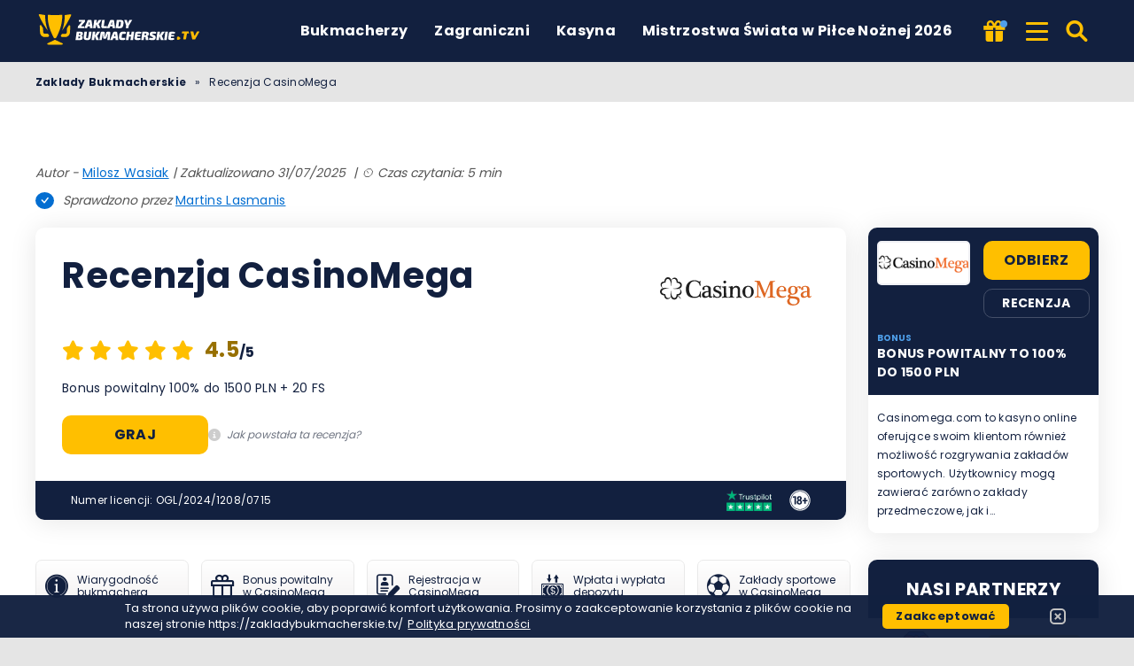

--- FILE ---
content_type: text/html; charset=UTF-8
request_url: https://zakladybukmacherskie.tv/opinie/casinomega/
body_size: 26831
content:
<!DOCTYPE html><html lang="pl-PL" prefix="og: https://ogp.me/ns#"><head><meta http-equiv="content-type" content="text/html; charset=UTF-8"><meta http-equiv="X-UA-Compatible" content="IE=edge"><meta name="HandheldFriendly" content="true"><meta name="viewport" content="width=device-width, initial-scale=1, maximum-scale=5"><link rel="profile" href="https://gmpg.org/xfn/11"><link rel="icon" type="image/png" sizes="32x32" href="https://zakladybukmacherskie.tv/favicon-32x32.png"><link rel="icon" type="image/png" sizes="16x16" href="https://zakladybukmacherskie.tv/favicon-16x16.png"><link rel="shortcut icon" href="https://zakladybukmacherskie.tv/favicon.ico"><link rel="apple-touch-icon" sizes="180x180" href="https://zakladybukmacherskie.tv/apple-touch-icon.png"><link rel="mask-icon" href="https://zakladybukmacherskie.tv/safari-pinned-tab.svg" color="#12203f"><meta name="msapplication-TileImage" content="https://zakladybukmacherskie.tv/mstile-144x144.png"><link rel="manifest" href="https://zakladybukmacherskie.tv/site.webmanifest"><link rel="preload" href="https://zakladybukmacherskie.tv/wp-content/themes/ltv/assets/fonts/ltv/ltv.ttf?v21" as="font" type="font/ttf" crossorigin><link rel="preload" href="https://zakladybukmacherskie.tv/wp-content/themes/ltv/assets/fonts/ltv/ltv.woff?v21" as="font" type="font/woff" crossorigin><link rel="preload" href="https://zakladybukmacherskie.tv/wp-content/themes/ltv/assets/fonts/poppins/r.woff2" as="font" type="font/woff2" crossorigin><link rel="preload" href="https://zakladybukmacherskie.tv/wp-content/themes/ltv/assets/fonts/poppins/700.woff2" as="font" type="font/woff2" crossorigin><link rel="preload" href="https://zakladybukmacherskie.tv/wp-content/uploads/2025/07/zakladybukmacherskie-logo-2dab.svg" as="image" type="image/svg+xml"><link rel="preload" href="https://zakladybukmacherskie.tv/wp-content/themes/ltv/assets/fonts/ltv-bm/ltv-bm.ttf?v2" as="font" type="font/ttf" crossorigin><link rel="preload" href="https://zakladybukmacherskie.tv/wp-content/themes/ltv/assets/fonts/ltv-bm/ltv-bm.woff?v2" as="font" type="font/woff" crossorigin><meta name="apple-mobile-web-app-title" content="ZAKLADYBUKMACHERSKIE.TV"><meta name="application-name" content="ZAKLADYBUKMACHERSKIE.TV"><meta name="msapplication-TileColor" content="#12203f"><meta name="theme-color" content="#12203f"><style>:where(body, iframe, pre, img, svg, video, canvas, select) {
            max-width: 100%;
            overflow: auto;
            word-break: break-word;
        }</style> <script data-cfasync="false" data-no-defer="1" data-no-minify="1" data-no-optimize="1">var ewww_webp_supported=!1;function check_webp_feature(A,e){var w;e=void 0!==e?e:function(){},ewww_webp_supported?e(ewww_webp_supported):((w=new Image).onload=function(){ewww_webp_supported=0<w.width&&0<w.height,e&&e(ewww_webp_supported)},w.onerror=function(){e&&e(!1)},w.src="data:image/webp;base64,"+{alpha:"UklGRkoAAABXRUJQVlA4WAoAAAAQAAAAAAAAAAAAQUxQSAwAAAARBxAR/Q9ERP8DAABWUDggGAAAABQBAJ0BKgEAAQAAAP4AAA3AAP7mtQAAAA=="}[A])}check_webp_feature("alpha");</script><script data-cfasync="false" data-no-defer="1" data-no-minify="1" data-no-optimize="1">var Arrive=function(c,w){"use strict";if(c.MutationObserver&&"undefined"!=typeof HTMLElement){var r,a=0,u=(r=HTMLElement.prototype.matches||HTMLElement.prototype.webkitMatchesSelector||HTMLElement.prototype.mozMatchesSelector||HTMLElement.prototype.msMatchesSelector,{matchesSelector:function(e,t){return e instanceof HTMLElement&&r.call(e,t)},addMethod:function(e,t,r){var a=e[t];e[t]=function(){return r.length==arguments.length?r.apply(this,arguments):"function"==typeof a?a.apply(this,arguments):void 0}},callCallbacks:function(e,t){t&&t.options.onceOnly&&1==t.firedElems.length&&(e=[e[0]]);for(var r,a=0;r=e[a];a++)r&&r.callback&&r.callback.call(r.elem,r.elem);t&&t.options.onceOnly&&1==t.firedElems.length&&t.me.unbindEventWithSelectorAndCallback.call(t.target,t.selector,t.callback)},checkChildNodesRecursively:function(e,t,r,a){for(var i,n=0;i=e[n];n++)r(i,t,a)&&a.push({callback:t.callback,elem:i}),0<i.childNodes.length&&u.checkChildNodesRecursively(i.childNodes,t,r,a)},mergeArrays:function(e,t){var r,a={};for(r in e)e.hasOwnProperty(r)&&(a[r]=e[r]);for(r in t)t.hasOwnProperty(r)&&(a[r]=t[r]);return a},toElementsArray:function(e){return e=void 0!==e&&("number"!=typeof e.length||e===c)?[e]:e}}),e=(l.prototype.addEvent=function(e,t,r,a){a={target:e,selector:t,options:r,callback:a,firedElems:[]};return this._beforeAdding&&this._beforeAdding(a),this._eventsBucket.push(a),a},l.prototype.removeEvent=function(e){for(var t,r=this._eventsBucket.length-1;t=this._eventsBucket[r];r--)e(t)&&(this._beforeRemoving&&this._beforeRemoving(t),(t=this._eventsBucket.splice(r,1))&&t.length&&(t[0].callback=null))},l.prototype.beforeAdding=function(e){this._beforeAdding=e},l.prototype.beforeRemoving=function(e){this._beforeRemoving=e},l),t=function(i,n){var o=new e,l=this,s={fireOnAttributesModification:!1};return o.beforeAdding(function(t){var e=t.target;e!==c.document&&e!==c||(e=document.getElementsByTagName("html")[0]);var r=new MutationObserver(function(e){n.call(this,e,t)}),a=i(t.options);r.observe(e,a),t.observer=r,t.me=l}),o.beforeRemoving(function(e){e.observer.disconnect()}),this.bindEvent=function(e,t,r){t=u.mergeArrays(s,t);for(var a=u.toElementsArray(this),i=0;i<a.length;i++)o.addEvent(a[i],e,t,r)},this.unbindEvent=function(){var r=u.toElementsArray(this);o.removeEvent(function(e){for(var t=0;t<r.length;t++)if(this===w||e.target===r[t])return!0;return!1})},this.unbindEventWithSelectorOrCallback=function(r){var a=u.toElementsArray(this),i=r,e="function"==typeof r?function(e){for(var t=0;t<a.length;t++)if((this===w||e.target===a[t])&&e.callback===i)return!0;return!1}:function(e){for(var t=0;t<a.length;t++)if((this===w||e.target===a[t])&&e.selector===r)return!0;return!1};o.removeEvent(e)},this.unbindEventWithSelectorAndCallback=function(r,a){var i=u.toElementsArray(this);o.removeEvent(function(e){for(var t=0;t<i.length;t++)if((this===w||e.target===i[t])&&e.selector===r&&e.callback===a)return!0;return!1})},this},i=new function(){var s={fireOnAttributesModification:!1,onceOnly:!1,existing:!1};function n(e,t,r){return!(!u.matchesSelector(e,t.selector)||(e._id===w&&(e._id=a++),-1!=t.firedElems.indexOf(e._id)))&&(t.firedElems.push(e._id),!0)}var c=(i=new t(function(e){var t={attributes:!1,childList:!0,subtree:!0};return e.fireOnAttributesModification&&(t.attributes=!0),t},function(e,i){e.forEach(function(e){var t=e.addedNodes,r=e.target,a=[];null!==t&&0<t.length?u.checkChildNodesRecursively(t,i,n,a):"attributes"===e.type&&n(r,i)&&a.push({callback:i.callback,elem:r}),u.callCallbacks(a,i)})})).bindEvent;return i.bindEvent=function(e,t,r){t=void 0===r?(r=t,s):u.mergeArrays(s,t);var a=u.toElementsArray(this);if(t.existing){for(var i=[],n=0;n<a.length;n++)for(var o=a[n].querySelectorAll(e),l=0;l<o.length;l++)i.push({callback:r,elem:o[l]});if(t.onceOnly&&i.length)return r.call(i[0].elem,i[0].elem);setTimeout(u.callCallbacks,1,i)}c.call(this,e,t,r)},i},o=new function(){var a={};function i(e,t){return u.matchesSelector(e,t.selector)}var n=(o=new t(function(){return{childList:!0,subtree:!0}},function(e,r){e.forEach(function(e){var t=e.removedNodes,e=[];null!==t&&0<t.length&&u.checkChildNodesRecursively(t,r,i,e),u.callCallbacks(e,r)})})).bindEvent;return o.bindEvent=function(e,t,r){t=void 0===r?(r=t,a):u.mergeArrays(a,t),n.call(this,e,t,r)},o};d(HTMLElement.prototype),d(NodeList.prototype),d(HTMLCollection.prototype),d(HTMLDocument.prototype),d(Window.prototype);var n={};return s(i,n,"unbindAllArrive"),s(o,n,"unbindAllLeave"),n}function l(){this._eventsBucket=[],this._beforeAdding=null,this._beforeRemoving=null}function s(e,t,r){u.addMethod(t,r,e.unbindEvent),u.addMethod(t,r,e.unbindEventWithSelectorOrCallback),u.addMethod(t,r,e.unbindEventWithSelectorAndCallback)}function d(e){e.arrive=i.bindEvent,s(i,e,"unbindArrive"),e.leave=o.bindEvent,s(o,e,"unbindLeave")}}(window,void 0),ewww_webp_supported=!1;function check_webp_feature(e,t){var r;ewww_webp_supported?t(ewww_webp_supported):((r=new Image).onload=function(){ewww_webp_supported=0<r.width&&0<r.height,t(ewww_webp_supported)},r.onerror=function(){t(!1)},r.src="data:image/webp;base64,"+{alpha:"UklGRkoAAABXRUJQVlA4WAoAAAAQAAAAAAAAAAAAQUxQSAwAAAARBxAR/Q9ERP8DAABWUDggGAAAABQBAJ0BKgEAAQAAAP4AAA3AAP7mtQAAAA==",animation:"UklGRlIAAABXRUJQVlA4WAoAAAASAAAAAAAAAAAAQU5JTQYAAAD/////AABBTk1GJgAAAAAAAAAAAAAAAAAAAGQAAABWUDhMDQAAAC8AAAAQBxAREYiI/gcA"}[e])}function ewwwLoadImages(e){if(e){for(var t=document.querySelectorAll(".batch-image img, .image-wrapper a, .ngg-pro-masonry-item a, .ngg-galleria-offscreen-seo-wrapper a"),r=0,a=t.length;r<a;r++)ewwwAttr(t[r],"data-src",t[r].getAttribute("data-webp")),ewwwAttr(t[r],"data-thumbnail",t[r].getAttribute("data-webp-thumbnail"));for(var i=document.querySelectorAll("div.woocommerce-product-gallery__image"),r=0,a=i.length;r<a;r++)ewwwAttr(i[r],"data-thumb",i[r].getAttribute("data-webp-thumb"))}for(var n=document.querySelectorAll("video"),r=0,a=n.length;r<a;r++)ewwwAttr(n[r],"poster",e?n[r].getAttribute("data-poster-webp"):n[r].getAttribute("data-poster-image"));for(var o,l=document.querySelectorAll("img.ewww_webp_lazy_load"),r=0,a=l.length;r<a;r++)e&&(ewwwAttr(l[r],"data-lazy-srcset",l[r].getAttribute("data-lazy-srcset-webp")),ewwwAttr(l[r],"data-srcset",l[r].getAttribute("data-srcset-webp")),ewwwAttr(l[r],"data-lazy-src",l[r].getAttribute("data-lazy-src-webp")),ewwwAttr(l[r],"data-src",l[r].getAttribute("data-src-webp")),ewwwAttr(l[r],"data-orig-file",l[r].getAttribute("data-webp-orig-file")),ewwwAttr(l[r],"data-medium-file",l[r].getAttribute("data-webp-medium-file")),ewwwAttr(l[r],"data-large-file",l[r].getAttribute("data-webp-large-file")),null!=(o=l[r].getAttribute("srcset"))&&!1!==o&&o.includes("R0lGOD")&&ewwwAttr(l[r],"src",l[r].getAttribute("data-lazy-src-webp"))),l[r].className=l[r].className.replace(/\bewww_webp_lazy_load\b/,"");for(var s=document.querySelectorAll(".ewww_webp"),r=0,a=s.length;r<a;r++)e?(ewwwAttr(s[r],"srcset",s[r].getAttribute("data-srcset-webp")),ewwwAttr(s[r],"src",s[r].getAttribute("data-src-webp")),ewwwAttr(s[r],"data-orig-file",s[r].getAttribute("data-webp-orig-file")),ewwwAttr(s[r],"data-medium-file",s[r].getAttribute("data-webp-medium-file")),ewwwAttr(s[r],"data-large-file",s[r].getAttribute("data-webp-large-file")),ewwwAttr(s[r],"data-large_image",s[r].getAttribute("data-webp-large_image")),ewwwAttr(s[r],"data-src",s[r].getAttribute("data-webp-src"))):(ewwwAttr(s[r],"srcset",s[r].getAttribute("data-srcset-img")),ewwwAttr(s[r],"src",s[r].getAttribute("data-src-img"))),s[r].className=s[r].className.replace(/\bewww_webp\b/,"ewww_webp_loaded");window.jQuery&&jQuery.fn.isotope&&jQuery.fn.imagesLoaded&&(jQuery(".fusion-posts-container-infinite").imagesLoaded(function(){jQuery(".fusion-posts-container-infinite").hasClass("isotope")&&jQuery(".fusion-posts-container-infinite").isotope()}),jQuery(".fusion-portfolio:not(.fusion-recent-works) .fusion-portfolio-wrapper").imagesLoaded(function(){jQuery(".fusion-portfolio:not(.fusion-recent-works) .fusion-portfolio-wrapper").isotope()}))}function ewwwWebPInit(e){ewwwLoadImages(e),ewwwNggLoadGalleries(e),document.arrive(".ewww_webp",function(){ewwwLoadImages(e)}),document.arrive(".ewww_webp_lazy_load",function(){ewwwLoadImages(e)}),document.arrive("videos",function(){ewwwLoadImages(e)}),"loading"==document.readyState?document.addEventListener("DOMContentLoaded",ewwwJSONParserInit):("undefined"!=typeof galleries&&ewwwNggParseGalleries(e),ewwwWooParseVariations(e))}function ewwwAttr(e,t,r){null!=r&&!1!==r&&e.setAttribute(t,r)}function ewwwJSONParserInit(){"undefined"!=typeof galleries&&check_webp_feature("alpha",ewwwNggParseGalleries),check_webp_feature("alpha",ewwwWooParseVariations)}function ewwwWooParseVariations(e){if(e)for(var t=document.querySelectorAll("form.variations_form"),r=0,a=t.length;r<a;r++){var i=t[r].getAttribute("data-product_variations"),n=!1;try{for(var o in i=JSON.parse(i))void 0!==i[o]&&void 0!==i[o].image&&(void 0!==i[o].image.src_webp&&(i[o].image.src=i[o].image.src_webp,n=!0),void 0!==i[o].image.srcset_webp&&(i[o].image.srcset=i[o].image.srcset_webp,n=!0),void 0!==i[o].image.full_src_webp&&(i[o].image.full_src=i[o].image.full_src_webp,n=!0),void 0!==i[o].image.gallery_thumbnail_src_webp&&(i[o].image.gallery_thumbnail_src=i[o].image.gallery_thumbnail_src_webp,n=!0),void 0!==i[o].image.thumb_src_webp&&(i[o].image.thumb_src=i[o].image.thumb_src_webp,n=!0));n&&ewwwAttr(t[r],"data-product_variations",JSON.stringify(i))}catch(e){}}}function ewwwNggParseGalleries(e){if(e)for(var t in galleries){var r=galleries[t];galleries[t].images_list=ewwwNggParseImageList(r.images_list)}}function ewwwNggLoadGalleries(e){e&&document.addEventListener("ngg.galleria.themeadded",function(e,t){window.ngg_galleria._create_backup=window.ngg_galleria.create,window.ngg_galleria.create=function(e,t){var r=$(e).data("id");return galleries["gallery_"+r].images_list=ewwwNggParseImageList(galleries["gallery_"+r].images_list),window.ngg_galleria._create_backup(e,t)}})}function ewwwNggParseImageList(e){for(var t in e){var r=e[t];if(void 0!==r["image-webp"]&&(e[t].image=r["image-webp"],delete e[t]["image-webp"]),void 0!==r["thumb-webp"]&&(e[t].thumb=r["thumb-webp"],delete e[t]["thumb-webp"]),void 0!==r.full_image_webp&&(e[t].full_image=r.full_image_webp,delete e[t].full_image_webp),void 0!==r.srcsets)for(var a in r.srcsets)nggSrcset=r.srcsets[a],void 0!==r.srcsets[a+"-webp"]&&(e[t].srcsets[a]=r.srcsets[a+"-webp"],delete e[t].srcsets[a+"-webp"]);if(void 0!==r.full_srcsets)for(var i in r.full_srcsets)nggFSrcset=r.full_srcsets[i],void 0!==r.full_srcsets[i+"-webp"]&&(e[t].full_srcsets[i]=r.full_srcsets[i+"-webp"],delete e[t].full_srcsets[i+"-webp"])}return e}check_webp_feature("alpha",ewwwWebPInit);</script> <style>img:is([sizes="auto" i], [sizes^="auto," i]) { contain-intrinsic-size: 3000px 1500px }</style><link media="all" href="https://zakladybukmacherskie.tv/wp-content/resources/css/aggregated_bf502958b108d4861dc26d8a5e089802.css" rel="stylesheet"><title>CasinoMega Bukmacher online ᐉ Recenzja i bonusy w 2026</title><meta name="description" content="Co oferuje swoim klientom bukmacher CasinoMega? ☝ Sprawdź najważniejsze informacje o CasinoMega i dowiedz się co oferuje swoim nowym klientom! ✅"><meta name="robots" content="follow, index, max-snippet:-1, max-video-preview:-1, max-image-preview:large"><link rel="canonical" href="https://zakladybukmacherskie.tv/opinie/casinomega/"><meta property="og:locale" content="pl_PL"><meta property="og:type" content="article"><meta property="og:title" content="CasinoMega Bukmacher online ᐉ Recenzja i bonusy w 2026"><meta property="og:description" content="Co oferuje swoim klientom bukmacher CasinoMega? ☝ Sprawdź najważniejsze informacje o CasinoMega i dowiedz się co oferuje swoim nowym klientom! ✅"><meta property="og:url" content="https://zakladybukmacherskie.tv/opinie/casinomega/"><meta property="og:site_name" content="Zakladybukmacherskie.TV"><meta property="article:author" content="https://www.facebook.com/michuwasiak/"><meta property="og:updated_time" content="2025-07-31T19:56:35+03:00"><meta property="og:image" content="https://zakladybukmacherskie.tv/wp-content/uploads/2023/02/casinomega-home.jpg"><meta property="og:image:secure_url" content="https://zakladybukmacherskie.tv/wp-content/uploads/2023/02/casinomega-home.jpg"><meta property="og:image:width" content="430"><meta property="og:image:height" content="932"><meta property="og:image:alt" content="Recenzja CasinoMega"><meta property="og:image:type" content="image/jpeg"><meta name="twitter:card" content="summary_large_image"><meta name="twitter:title" content="CasinoMega Bukmacher online ᐉ Recenzja i bonusy w 2026"><meta name="twitter:description" content="Co oferuje swoim klientom bukmacher CasinoMega? ☝ Sprawdź najważniejsze informacje o CasinoMega i dowiedz się co oferuje swoim nowym klientom! ✅"><meta name="twitter:image" content="https://zakladybukmacherskie.tv/wp-content/uploads/2023/02/casinomega-home.jpg"> <script type="application/ld+json" class="rank-math-schema-pro">{"@context":"https://schema.org","@graph":[{"@type":"Organization","@id":"https://zakladybukmacherskie.tv/#organization","name":"Zaklady Bukmacherskie"},{"@type":"WebSite","@id":"https://zakladybukmacherskie.tv/#website","url":"https://zakladybukmacherskie.tv","name":"Zakladybukmacherskie.TV","publisher":{"@id":"https://zakladybukmacherskie.tv/#organization"},"inLanguage":"pl-PL","potentialAction":{"@type":"SearchAction","target":"https://zakladybukmacherskie.tv/search/{search_term_string}/","query-input":"required name=search_term_string"}},{"@type":"ImageObject","@id":"https://zakladybukmacherskie.tv/wp-content/uploads/2023/02/casinomega.png","url":"https://zakladybukmacherskie.tv/wp-content/uploads/2023/02/casinomega.png","width":"300","height":"140","caption":"casinomega","inLanguage":"pl-PL"},{"@type":"BreadcrumbList","@id":"https://zakladybukmacherskie.tv/opinie/casinomega/#breadcrumb","itemListElement":[{"@type":"ListItem","position":"1","item":{"@id":"https://zakladybukmacherskie.tv","name":"Zaklady Bukmacherskie"}},{"@type":"ListItem","position":"2","item":{"@id":"https://zakladybukmacherskie.tv/opinie/casinomega/","name":"Recenzja CasinoMega"}}]},{"@type":"ItemPage","@id":"https://zakladybukmacherskie.tv/opinie/casinomega/#webpage","url":"https://zakladybukmacherskie.tv/opinie/casinomega/","name":"CasinoMega Bukmacher online \u1409 Recenzja i bonusy w 2026","datePublished":"2023-02-09T19:58:04+03:00","dateModified":"2025-07-31T19:56:35+03:00","isPartOf":{"@id":"https://zakladybukmacherskie.tv/#website"},"primaryImageOfPage":{"@id":"https://zakladybukmacherskie.tv/wp-content/uploads/2023/02/casinomega.png"},"inLanguage":"pl-PL","breadcrumb":{"@id":"https://zakladybukmacherskie.tv/opinie/casinomega/#breadcrumb"}},{"@type":"Person","@id":"https://zakladybukmacherskie.tv/author/milosz-wasiak/","name":"Milosz Wasiak","description":"Pasjonat sportu oraz obstawiania. Interesuje si\u0119 g\u0142\u00f3wnie pi\u0142k\u0105 no\u017cn\u0105, sportami walki oraz CS:GO. W artyku\u0142ach staram si\u0119 przekaza\u0107 najwa\u017cniejsze informacje w prosty do zrozumienia spos\u00f3b.","url":"https://zakladybukmacherskie.tv/author/milosz-wasiak/","image":{"@type":"ImageObject","@id":"https://zakladybukmacherskie.tv/wp-content/uploads/2022/10/milosz-waciak-bukmacherskie-96x96.jpg","url":"https://zakladybukmacherskie.tv/wp-content/uploads/2022/10/milosz-waciak-bukmacherskie-96x96.jpg","caption":"Milosz Wasiak","inLanguage":"pl-PL"},"sameAs":["https://www.facebook.com/michuwasiak/","https://www.facebook.com/michuwasiak/"],"worksFor":{"@id":"https://zakladybukmacherskie.tv/#organization"}},{"@type":"Product","name":"CasinoMega","url":"https://zakladybukmacherskie.tv/opinie/casinomega/","description":"Co oferuje swoim klientom bukmacher CasinoMega? \u261d Sprawd\u017a najwa\u017cniejsze informacje o CasinoMega i dowiedz si\u0119 co oferuje swoim nowym klientom! \u2705","image":{"@type":"ImageObject","url":"https://zakladybukmacherskie.tv/wp-content/uploads/2023/02/casinomega.png"},"review":{"@type":"Review","datePublished":"2023-02-09T19:58:04+03:00","dateModified":"2025-07-31T19:56:35+03:00","author":{"@id":"https://zakladybukmacherskie.tv/author/milosz-wasiak/","name":"Milosz Wasiak"},"reviewRating":{"@type":"Rating","ratingValue":"4.5","worstRating":"1","bestRating":"5"},"positiveNotes":{"@type":"ItemList","itemListElement":[{"@type":"ListItem","position":"1","name":"Du\u017ca liczba rynk\u00f3w"},{"@type":"ListItem","position":"2","name":"Wiele mo\u017cliwo\u015bci p\u0142atno\u015bci"},{"@type":"ListItem","position":"3","name":"Szybka rejestracja"},{"@type":"ListItem","position":"4","name":"\u0141atwy w obs\u0142udze interfejs strony internetowej"},{"@type":"ListItem","position":"5","name":"Rozbudowane zak\u0142ady na \u017cywo"}]},"negativeNotes":{"@type":"ItemList","itemListElement":[{"@type":"ListItem","position":"1","name":"Brak polskiej licencji"},{"@type":"ListItem","position":"2","name":"Brak Live Chat w j\u0119zyku polskim"}]}},"@id":"https://zakladybukmacherskie.tv/opinie/casinomega/#schema-173119","mainEntityOfPage":{"@id":"https://zakladybukmacherskie.tv/opinie/casinomega/#webpage"}}]}</script> <link rel='dns-prefetch' href='//www.googletagmanager.com'><link rel='preconnect' href='https://images.zakladybukmacherskie.tv'><style id='classic-theme-styles-inline-css'>/*! This file is auto-generated */
.wp-block-button__link{color:#fff;background-color:#32373c;border-radius:9999px;box-shadow:none;text-decoration:none;padding:calc(.667em + 2px) calc(1.333em + 2px);font-size:1.125em}.wp-block-file__button{background:#32373c;color:#fff;text-decoration:none}</style><style id='safe-svg-svg-icon-style-inline-css'>.safe-svg-cover{text-align:center}.safe-svg-cover .safe-svg-inside{display:inline-block;max-width:100%}.safe-svg-cover svg{fill:currentColor;height:100%;max-height:100%;max-width:100%;width:100%}</style> <script id="ltv-red-analytics-js-extra">var ltv_red_anly = {"g_id":"G-19RJQR16BK","lang":"","sd":"1"};</script> <script id="main-js-extra">var LTV = {"search_link":"https:\/\/zakladybukmacherskie.tv\/search\/","sw":"0","search_too_short":"Please lengthen this text to %s characters or more.","aff_link_output_type":"BUTTON","desk_width":"1200"};</script> <script id="ezf-min-js-extra">var ezf_var = {"ajaxurl":"https:\/\/zakladybukmacherskie.tv\/wp-content\/ajax.php","aff_behavior":"proxy"};</script> <script src="https://zakladybukmacherskie.tv/wp-content/themes/ltv/assets/js/ezf-min.js?ver=1.6.320" id="ezf-min-js" defer data-wp-strategy="defer"></script> <link rel="alternate" title="oEmbed (JSON)" type="application/json+oembed" href="https://zakladybukmacherskie.tv/wp-json/oembed/1.0/embed?url=https%3A%2F%2Fzakladybukmacherskie.tv%2Fopinie%2Fcasinomega%2F"><link rel="alternate" title="oEmbed (XML)" type="text/xml+oembed" href="https://zakladybukmacherskie.tv/wp-json/oembed/1.0/embed?url=https%3A%2F%2Fzakladybukmacherskie.tv%2Fopinie%2Fcasinomega%2F&#038;format=xml"> <script>document.cookie = "ltvSession=1; path=/; max-age=2592000";</script> <script>(function(c, l, a, r, i, t, y) {
      c[a] = c[a] || function() {
        (c[a].q = c[a].q || []).push(arguments)
      };
      t = l.createElement(r);
      t.async = 1;
      t.src = "https://www.clarity.ms/tag/" + i;
      y = l.getElementsByTagName(r)[0];
      y.parentNode.insertBefore(t, y);
    })(window, document, "clarity", "script", "t1bjslu54q");</script> <script>// GTAG - Initialize Data Layer
                    window.dataLayer = window.dataLayer || [];
                    window.gtag = function() { dataLayer.push(arguments); }

                    //Set the default consent state
                    gtag('consent', 'default', {
                        'ad_storage': 'denied',
                        'ad_user_data': 'denied',
                        'ad_personalization': 'denied',
                        'analytics_storage': 'granted',
                        'functionality_storage': 'granted',
                        'personalization_storage': 'granted',
                        'security_storage': 'granted',
                        'wait_for_update': 500
                    });

                    // Load existing choices
                    var cookie_consentGranted = ltv_cookie_grant_get();
                    if (cookie_consentGranted) {
                        gtag('consent', 'update', cookie_consentGranted);
                    }

                    function ltv_cookie_grant_get() {
                        var v = document.cookie.match('(^|;) ?' + "cookie_consentGranted" + '=([^;]*)(;|$)');
                        var value = v ? v[2] : null;
                        return value ? JSON.parse(value) : null;
                    }

                    // MS Clarity
                    var msc_granted = localStorage.getItem('msc_granted');
                    if (typeof window.clarity === 'function' && msc_granted) {
                        window.clarity('consentv2', {
                            ad_Storage: 'granted',
                            analytics_Storage: 'granted'
                        });
                    }</script> <style media="screen">.hdsb-stickybanner{background-color: #910A06 !important;}.hdsb-stickybanner-btn{color: #910A06 !important;}.hdsb-stickybanner-text{color: #ffffff !important;}.hdsb-stickybanner-btn{background: #ffffff !important;}</style> <script>document.addEventListener('DOMContentLoaded', function() {
            var images = document.querySelectorAll('img');

            if (images) {
                images.forEach(function(img) {
                    var sizes = img.getAttribute('data-sizes');
                    if (sizes) {
                        img.setAttribute('sizes', sizes);
                        img.removeAttribute('data-sizes');
                    }
                });
            }
        });</script> <style id="wp-custom-css">.bonus-table {
	font-size:16px;
	
}
.bonus-table td {
	border:1px solid black;
	padding:20px;
}
table.bonus-table {
    line-height: initial;
}</style><meta name="twitter:label1" content="Czas czytania"><meta name="twitter:data1" content="5 min"></head><body class="wp-singular casino-template-default single single-casino postid-8286 wp-theme-ltv cs-betting">
<script data-cfasync="false" data-no-defer="1" data-no-minify="1" data-no-optimize="1">if(typeof ewww_webp_supported==="undefined"){var ewww_webp_supported=!1}if(ewww_webp_supported){document.body.classList.add("webp-support")}</script><div class="ltv-header-spacing"></div><header class="ltv-header-main"><div class="container"><div class="h-mobile-nav-btn" > <button aria-label="Menu" type="button"> <span class="top"></span> <span class="middle"></span> <span class="bottom"></span> </button></div><div class="logo"> <a href="https://zakladybukmacherskie.tv" aria-label="Zakladybukmacherskie.TV"> <img width="200" height="50" src="https://zakladybukmacherskie.tv/wp-content/uploads/2025/07/zakladybukmacherskie-logo-2dab.svg" loading="eager" class="skip-lazy" alt="Zakladybukmacherskie.TV"> </a></div><nav id="ltv-nav-main" class="ltv-nav-main scroll"><div class="ltv-nav-main-inner"><ul class="m-desk"><li class="menu-item-has-children"><div class="ltv-menu-item  has-no-icon" ><a href="https://zakladybukmacherskie.tv/" class="ltv-menu-link">Bukmacherzy</a> <a href="javascript:" class="ltv-submenu-expand-btn" aria-label="View menu: Bukmacherzy"></a></div><ul class="sub-menu"><li class="menu-item-has-children"><div class="ltv-menu-item has-no-icon"><a>Najlepsi bukmacherzy</a> <a href="javascript:" class="ltv-submenu-expand-btn" aria-label="View menu: Najlepsi bukmacherzy"></a></div><ul class="sub-menu grand-ch"><li><a href="https://zakladybukmacherskie.tv/opinie/boomerang/">Boomerang bet</a></li><li><a href="https://zakladybukmacherskie.tv/opinie/billybets/">BillyBets</a></li><li><a href="https://zakladybukmacherskie.tv/opinie/sg-casino/">SG Casino</a></li><li><a href="https://zakladybukmacherskie.tv/opinie/legiano/">Legiano</a></li><li><a href="https://zakladybukmacherskie.tv/opinie/winwinbet/">WinWin Bukmacher</a></li><li><a href="https://zakladybukmacherskie.tv/opinie/mr-pacho/">Mr Pacho</a></li><li><a href="https://zakladybukmacherskie.tv/opinie/slottica/">Slottica</a></li><li><a href="https://zakladybukmacherskie.tv/opinie/hexabet/">HexaBet</a></li><li><a href="https://zakladybukmacherskie.tv/opinie/frumzi/">Frumzi</a></li><li><a href="https://zakladybukmacherskie.tv/opinie/megapari/">Megapari</a></li><li><a href="https://zakladybukmacherskie.tv/opinie/22bet/">22Bet</a></li><li><a href="https://zakladybukmacherskie.tv/opinie/lamabet/">Lamabet</a></li><li><a href="https://zakladybukmacherskie.tv/opinie/ivibet/">Ivibet</a></li><li><a href="https://zakladybukmacherskie.tv/opinie/posido/">Posido</a></li><li><a href="https://zakladybukmacherskie.tv/opinie/mostbet/">Mostbet</a></li><li><a href="https://zakladybukmacherskie.tv/opinie/campeonbet/">CampeonBet</a></li><li><a href="https://zakladybukmacherskie.tv/opinie/spinbetter/">Spinbetter</a></li><li><a href="https://zakladybukmacherskie.tv/opinie/1gocasino/">1GoCasino</a></li><li><a href="https://zakladybukmacherskie.tv/opinie/888starz/">888starz</a></li><li><a href="https://zakladybukmacherskie.tv/opinie/starda/">Starda</a></li><li><a href="https://zakladybukmacherskie.tv/opinie/tikitaka/">TikiTaka</a></li><li><a href="https://zakladybukmacherskie.tv/opinie/casinolab/">CasinoLab</a></li><li><a href="https://zakladybukmacherskie.tv/opinie/casabet/">Casabet</a></li><li><a href="https://zakladybukmacherskie.tv/opinie/funbet/">FunBet</a></li><li><a href="https://zakladybukmacherskie.tv/opinie/win-casino/">Win.Casino</a></li><li><a href="https://zakladybukmacherskie.tv/opinie/lazybar/">LazyBar</a></li><li><a href="https://zakladybukmacherskie.tv/opinie/gizbo/">Gizbo</a></li><li><a href="https://zakladybukmacherskie.tv/opinie/vavada/">Vavada</a></li><li><a href="https://zakladybukmacherskie.tv/opinie/duospin/">Duospin</a></li><li><a href="https://zakladybukmacherskie.tv/opinie/dudespin/">DudeSpin</a></li><li><a href="https://zakladybukmacherskie.tv/opinie/magius/">Magius</a></li><li><a href="https://zakladybukmacherskie.tv/opinie/ggbet/">GG Bet Polska</a></li><li><a href="https://zakladybukmacherskie.tv/opinie/pistolo-kasyno/">Pistolo Casino</a></li><li><a href="https://zakladybukmacherskie.tv/opinie/dragonia/">Dragonia Casino</a></li><li><a href="https://zakladybukmacherskie.tv/opinie/planbet/">PlanBet</a></li><li><a href="https://zakladybukmacherskie.tv/opinie/gambloria/">Gambloria</a></li><li><a href="https://zakladybukmacherskie.tv/opinie/spinbara/">Spinbara</a></li><li><a href="https://zakladybukmacherskie.tv/opinie/bigclash/">BigClash</a></li><li><a href="https://zakladybukmacherskie.tv/opinie/betista/">Betista Casino</a></li><li><a href="https://zakladybukmacherskie.tv/opinie/allyspin/">AllySpin</a></li><li><a href="https://zakladybukmacherskie.tv/opinie/bcgame/">BC.Game</a></li><li><a href="https://zakladybukmacherskie.tv/opinie/wildrobin/">WildRobin</a></li><li><a href="https://zakladybukmacherskie.tv/opinie/aquawin/">AquaWin</a></li><li><a href="https://zakladybukmacherskie.tv/opinie/fairpari/">FairPari</a></li><li><a href="https://zakladybukmacherskie.tv/opinie/gizbo/">Gizbo Casino</a></li><li><a href="https://zakladybukmacherskie.tv/opinie/pinnacle/">Pinnacle Bukmacher</a></li><li><a href="https://zakladybukmacherskie.tv/opinie/winarius/">Winarius</a></li><li><a href="https://zakladybukmacherskie.tv/opinie/caspero/">Caspero</a></li><li><a href="https://zakladybukmacherskie.tv/opinie/spinsy/">Spinsy Opinie</a></li><li><a href="https://zakladybukmacherskie.tv/opinie/morospin/">Morospin</a></li><li><a href="https://zakladybukmacherskie.tv/opinie/highflybet/">HighFlyBet</a></li><li><a href="https://zakladybukmacherskie.tv/opinie/betovo/">Betovo</a></li><li><a href="https://zakladybukmacherskie.tv/opinie/playjonny/">PlayJonny</a></li><li><a href="https://zakladybukmacherskie.tv/opinie/spinoloco/">Spinoloco</a></li><li><a href="https://zakladybukmacherskie.tv/opinie/granawin/">GranaWin</a></li><li><a href="https://zakladybukmacherskie.tv/opinie/vulkanbet/">VulkanBet</a></li><li><a href="https://zakladybukmacherskie.tv/opinie/capospin/">Capospin</a></li><li><a href="https://zakladybukmacherskie.tv/opinie/vicibet/">ViciBet</a></li><li><a href="https://zakladybukmacherskie.tv/opinie/bankonbet/">BankonBet</a></li><li><a href="https://zakladybukmacherskie.tv/opinie/betalice/">BetAlice Kasyno</a></li><li><a href="https://zakladybukmacherskie.tv/opinie/alfcasino/">AlfCasino</a></li><li><a href="https://zakladybukmacherskie.tv/opinie/spinplatinum/">Spinplatinum</a></li><li><a href="https://zakladybukmacherskie.tv/opinie/fresh-casino/">Fresh Casino</a></li><li><a href="https://zakladybukmacherskie.tv/opinie/slotuna/">Slotuna</a></li><li><a href="https://zakladybukmacherskie.tv/opinie/nova-jackpot/">Nova Jackpot</a></li><li><a href="https://zakladybukmacherskie.tv/opinie/rabona/">Rabona</a></li><li><a href="https://zakladybukmacherskie.tv/opinie/rich-royal/">Rich Royal</a></li><li><a href="https://zakladybukmacherskie.tv/opinie/powbet/">Powbet</a></li><li><a href="https://zakladybukmacherskie.tv/opinie/megarich/">Megarich</a></li><li><a href="https://zakladybukmacherskie.tv/opinie/sportuna/">Sportuna</a></li><li><a href="https://zakladybukmacherskie.tv/opinie/millioner/">Millioner</a></li><li><a href="https://zakladybukmacherskie.tv/opinie/jetton/">JetTon</a></li><li><a href="https://zakladybukmacherskie.tv/opinie/neon54/">Neon54</a></li><li><a href="https://zakladybukmacherskie.tv/opinie/playzilla/">PlayZilla</a></li><li><a href="https://zakladybukmacherskie.tv/opinie/ybets/">Ybets</a></li><li><a href="https://zakladybukmacherskie.tv/opinie/legzo-casino/">Legzo</a></li><li><a href="https://zakladybukmacherskie.tv/opinie/jet-casino/">Jet Casino</a></li><li><a href="https://zakladybukmacherskie.tv/opinie/fatpirate/">FatPirate</a></li><li><a href="https://zakladybukmacherskie.tv/opinie/revolution-casino/">Revolution Casino</a></li><li><a href="https://zakladybukmacherskie.tv/opinie/20bet/">20bet</a></li><li><a href="https://zakladybukmacherskie.tv/opinie/lunubet/">Lunubet</a></li><li><a href="https://zakladybukmacherskie.tv/opinie/fuksiarz/">Fuksiarz</a></li><li><a href="https://zakladybukmacherskie.tv/opinie/bassbet/">BassBet Opinie</a></li><li><a href="https://zakladybukmacherskie.tv/opinie/malina/">Malina Casino</a></li><li><a href="https://zakladybukmacherskie.tv/opinie/lyrabet/">LyraBet</a></li><li><a href="https://zakladybukmacherskie.tv/opinie/wonderluck/">WonderLuck</a></li><li><a href="https://zakladybukmacherskie.tv/opinie/vegasnova/">VegasNova</a></li><li><a href="https://zakladybukmacherskie.tv/opinie/forbet/">Forbet</a></li></ul></li><li><a href="https://zakladybukmacherskie.tv/bonusy/">Bonusy</a></li><li class="menu-item-has-children"><div class="ltv-menu-item has-no-icon"><a href="javascript:">Sport</a> <a href="javascript:" class="ltv-submenu-expand-btn" aria-label="View menu: Sport"></a></div><ul class="sub-menu grand-ch"><li><a href="https://zakladybukmacherskie.tv/opinie/pilka-nozna/">Piłka Nożna</a></li><li><a href="https://zakladybukmacherskie.tv/opinie/boksu/">Boks</a></li><li><a href="https://zakladybukmacherskie.tv/opinie/tenisa/">Tenis</a></li><li><a href="https://zakladybukmacherskie.tv/opinie/pilka-reczna/">Piłka ręczna</a></li><li><a href="https://zakladybukmacherskie.tv/opinie/koszykowki/">Koszykówka</a></li><li><a href="https://zakladybukmacherskie.tv/opinie/ekstraklasy/">Ekstraklasy</a></li><li><a href="https://zakladybukmacherskie.tv/opinie/mma/">MMA</a></li><li><a href="https://zakladybukmacherskie.tv/opinie/csgo/">CS GO</a></li><li><a href="https://zakladybukmacherskie.tv/opinie/super-bowl/">Super Bowl 2024</a></li></ul></li><li><a href="https://zakladybukmacherskie.tv/najlepsze-aplikacje/">Najlepsze Aplikacje</a></li><li><a href="https://zakladybukmacherskie.tv/opinie/nowi-bukmacherzy/">Nowi bukmacherzy</a></li><li><a href="https://zakladybukmacherskie.tv/opinie/bukmacherzy-bez-podatku/">Bukmacherzy bez podatku</a></li><li><a href="https://zakladybukmacherskie.tv/opinie/politics/">Zakłady bukmacherskie polityka</a></li><li><a href="https://zakladybukmacherskie.tv/opinie/bez-ryzyka/">Zakład bez Ryzyka</a></li><li><a href="https://zakladybukmacherskie.tv/opinie/bukmacherzy-bez-dowodu/">Bukmacherzy bez dowodu</a></li><li><a href="https://zakladybukmacherskie.tv/opinie/zaklady-live/">Zakłady na żywo</a></li><li><a href="https://zakladybukmacherskie.tv/opinie/najlepsze-kursy/">Bukmacherzy z najlepszymi kursami</a></li><li><a href="https://zakladybukmacherskie.tv/opinie/transmisje-live-bukmacherzy/">Bukmacherzy z Transmisjami na Żywo</a></li><li><a href="https://zakladybukmacherskie.tv/opinie/gielda-zakladow/">Serwisy bukmacherskie z giełdami zakładów</a></li><li><a href="https://zakladybukmacherskie.tv/opinie/eurowizja/">Eurowizja 2025</a></li><li><a href="https://zakladybukmacherskie.tv/fifa-club-world-cup-2025/">Klubowe Mistrzostwa Świata w Piłce Nożnej 2025</a></li><li><a href="https://zakladybukmacherskie.tv/wimbledon-2025/">Wimbledon 2025</a></li></ul></li><li><div class="ltv-menu-item  has-no-icon" ><a href="https://zakladybukmacherskie.tv/opinie/zagraniczni-bukmacherzy/" class="ltv-menu-link">Zagraniczni</a></div></li><li class="menu-item-has-children"><div class="ltv-menu-item  has-no-icon" ><a href="https://zakladybukmacherskie.tv/kasyna/" class="ltv-menu-link">Kasyna</a> <a href="javascript:" class="ltv-submenu-expand-btn" aria-label="View menu: Kasyna"></a></div><ul class="sub-menu"><li><a href="https://zakladybukmacherskie.tv/kasyna/nowe-kasyna/">Nowe Kasyna</a></li><li><a href="https://zakladybukmacherskie.tv/kasyna/bonusy-kasynowe/">Bonusy Kasynowe</a></li><li><a href="https://zakladybukmacherskie.tv/kasyna/szybkie-wyplaty/">Kasyna z Najszybsze Wypłaty</a></li><li><a href="https://zakladybukmacherskie.tv/kasyna/darmowe-spiny/">Darmowe Spiny</a></li><li><a href="https://zakladybukmacherskie.tv/kasyna/kasyna-z-minimalnym-depozytem/">Kasyna z Minimalnym Depozytem</a></li></ul></li><li class="menu-item-has-children"><div class="ltv-menu-item  has-no-icon" ><a href="https://zakladybukmacherskie.tv/mistrzostwa-swiata-w-pilce-noznej/" class="ltv-menu-link">Mistrzostwa Świata w Piłce Nożnej 2026</a> <a href="javascript:" class="ltv-submenu-expand-btn" aria-label="View menu: Mistrzostwa Świata w Piłce Nożnej 2026"></a></div><ul class="sub-menu"><li><a href="https://zakladybukmacherskie.tv/mistrzostwa-swiata-w-pilce-noznej/bonusy/">Bonusy bukmacherskie na Mistrzostwa Świata 2026</a></li><li><a href="https://zakladybukmacherskie.tv/mistrzostwa-swiata-w-pilce-noznej/eliminacje/">Eliminacje do Mistrzostw Świata 2026</a></li><li><a href="https://zakladybukmacherskie.tv/mistrzostwa-swiata-w-pilce-noznej/kursy/">Kursy i typy MŚ 2026</a></li></ul></li></ul><div class="ltv-sm-menu mob"><ul><li class="menu-item-has-children"><div class="ltv-menu-item  has-no-icon" ><a href="javascript:" class="ltv-menu-link">Zaklady Bukmacherskie</a> <a href="javascript:" class="ltv-submenu-expand-btn" aria-label="View menu: Zaklady Bukmacherskie"></a></div><ul class="sub-menu"><li><a href="https://zakladybukmacherskie.tv/opinie/mostbet/">Mostbet</a></li><li><a href="https://zakladybukmacherskie.tv/opinie/pinnacle/">Pinnacle</a></li><li><a href="https://zakladybukmacherskie.tv/opinie/fuksiarz/">Fuksiarz.pl</a></li><li><a href="https://zakladybukmacherskie.tv/opinie/lvbet/">LVBet</a></li><li><a href="https://zakladybukmacherskie.tv/opinie/bcgame/">BC.Game</a></li><li><a href="https://zakladybukmacherskie.tv/opinie/playzilla/">PlayZilla</a></li><li><a href="https://zakladybukmacherskie.tv/opinie/1win/">1win</a></li><li><a href="https://zakladybukmacherskie.tv/opinie/casinomega/">CasinoMega</a></li><li><a href="https://zakladybukmacherskie.tv/opinie/forbet/">ForBET</a></li></ul></li><li class="menu-item-has-children"><div class="ltv-menu-item  has-no-icon" ><a href="javascript:" class="ltv-menu-link">Bonusy</a> <a href="javascript:" class="ltv-submenu-expand-btn" aria-label="View menu: Bonusy"></a></div><ul class="sub-menu"><li><a href="https://zakladybukmacherskie.tv/bonusy/casinomega/">Casinomega</a></li><li><a href="https://zakladybukmacherskie.tv/bonusy/bcgame/">BC.Game</a></li><li><a href="https://zakladybukmacherskie.tv/bonusy/ggbet/">GG.bet</a></li><li><a href="https://zakladybukmacherskie.tv/bonusy/888starz/">888Starz</a></li><li><a href="https://zakladybukmacherskie.tv/bonusy/1win/">1win</a></li><li><a href="https://zakladybukmacherskie.tv/bonusy/betsofa/">BetSofa</a></li><li><a href="https://zakladybukmacherskie.tv/bonusy/mostbet/">Mostbet</a></li><li><a href="https://zakladybukmacherskie.tv/bonusy/playzilla/">PlayZilla</a></li></ul></li><li class="menu-item-has-children"><div class="ltv-menu-item  has-no-icon" ><a href="javascript:" class="ltv-menu-link">Sport</a> <a href="javascript:" class="ltv-submenu-expand-btn" aria-label="View menu: Sport"></a></div><ul class="sub-menu"><li><a href="https://zakladybukmacherskie.tv/opinie/hokejowych/">Hokej</a></li><li><a href="https://zakladybukmacherskie.tv/opinie/siatkowki/">Siatkówki</a></li><li><a href="https://zakladybukmacherskie.tv/opinie/mma/">MMA</a></li><li><a href="https://zakladybukmacherskie.tv/opinie/koszykowki/">Koszykówki</a></li><li><a href="https://zakladybukmacherskie.tv/opinie/pilka-reczna/">Piłka ręczna</a></li><li><a href="https://zakladybukmacherskie.tv/opinie/tenisa/">Tenis</a></li><li><a href="https://zakladybukmacherskie.tv/opinie/esportu/">Cybersport</a></li><li><a href="https://zakladybukmacherskie.tv/opinie/csgo/">CSGO</a></li><li><a href="https://zakladybukmacherskie.tv/opinie/pilka-reczna/">Piłka ręczna</a></li><li><a href="https://zakladybukmacherskie.tv/opinie/pilka-nozna/">Piłka nożna</a></li></ul></li></ul></div><div class="ltv-menu-mobile-spacer"></div></div><div class="ltv-nav-main-overlay"></div></nav><div class="h-bonus" data-label="Lamabet" data-auto="2"> <button type="button" aria-label="Featured bonus offer from Lamabet"><i class="ltv ltv-gift"></i></button><div class="h-bonus-popup"> <button class="close-x" type="button" aria-label="Close"></button><div class="logo"> <noscript><img src="https://images.zakladybukmacherskie.tv/lamabet-logo.svg" alt="Lamabet logo" width="171" height="80" class="wp-image" loading="lazy"></noscript><img src='data:image/svg+xml,%3Csvg%20xmlns=%22http://www.w3.org/2000/svg%22%20viewBox=%220%200%20171%2080%22%3E%3C/svg%3E' data-src="https://images.zakladybukmacherskie.tv/lamabet-logo.svg" alt="Lamabet logo" width="171" height="80" class="lazyload wp-image" loading="lazy"></div><div class="txt">Bonus powitalny 100% do 2250 PLN</div> <button data-id="lamabet" class="btn btn-primary ltv-bet-btn ltv-button-bet-ot has-aff"> Odbierz </button></div></div> <button class="ltv-sm-ham" type="button" aria-label="Secondary menu"> <span></span> <span></span> <span></span> </button><form action="https://zakladybukmacherskie.tv" method="get" id="h-search-frm"><div class="h-search-input hidden"> <button class="h-search-close-btn" aria-label="Close the search bar" type="button"><i class="ltv ltv-xmark"></i></button> <input type="text" name="s" id="search-input-txt" placeholder="Wpisz czego szukasz..." autocomplete="off" minlength="3"></div> <button class="search-btn h-search-btn" aria-label="Szukać" type="button"><i class="ltv ltv-search"></i></button></form></div></header><div class="ltv-secondary-menu"><div class="container"><div class="content"><nav class="ltv-sm-menu"><div class="ltv-sm-inner"><ul><li class="menu-item-has-children"><div class="ltv-menu-item  has-no-icon" ><a href="javascript:" class="ltv-menu-link">Zaklady Bukmacherskie</a> <a href="javascript:" class="ltv-submenu-expand-btn" aria-label="View menu: Zaklady Bukmacherskie"></a></div><ul class="sub-menu"><li><a href="https://zakladybukmacherskie.tv/opinie/mostbet/">Mostbet</a></li><li><a href="https://zakladybukmacherskie.tv/opinie/pinnacle/">Pinnacle</a></li><li><a href="https://zakladybukmacherskie.tv/opinie/fuksiarz/">Fuksiarz.pl</a></li><li><a href="https://zakladybukmacherskie.tv/opinie/lvbet/">LVBet</a></li><li><a href="https://zakladybukmacherskie.tv/opinie/bcgame/">BC.Game</a></li><li><a href="https://zakladybukmacherskie.tv/opinie/playzilla/">PlayZilla</a></li><li><a href="https://zakladybukmacherskie.tv/opinie/1win/">1win</a></li><li><a href="https://zakladybukmacherskie.tv/opinie/casinomega/">CasinoMega</a></li><li><a href="https://zakladybukmacherskie.tv/opinie/forbet/">ForBET</a></li></ul></li><li class="menu-item-has-children"><div class="ltv-menu-item  has-no-icon" ><a href="javascript:" class="ltv-menu-link">Bonusy</a> <a href="javascript:" class="ltv-submenu-expand-btn" aria-label="View menu: Bonusy"></a></div><ul class="sub-menu"><li><a href="https://zakladybukmacherskie.tv/bonusy/casinomega/">Casinomega</a></li><li><a href="https://zakladybukmacherskie.tv/bonusy/bcgame/">BC.Game</a></li><li><a href="https://zakladybukmacherskie.tv/bonusy/ggbet/">GG.bet</a></li><li><a href="https://zakladybukmacherskie.tv/bonusy/888starz/">888Starz</a></li><li><a href="https://zakladybukmacherskie.tv/bonusy/1win/">1win</a></li><li><a href="https://zakladybukmacherskie.tv/bonusy/betsofa/">BetSofa</a></li><li><a href="https://zakladybukmacherskie.tv/bonusy/mostbet/">Mostbet</a></li><li><a href="https://zakladybukmacherskie.tv/bonusy/playzilla/">PlayZilla</a></li></ul></li><li class="menu-item-has-children"><div class="ltv-menu-item  has-no-icon" ><a href="javascript:" class="ltv-menu-link">Sport</a> <a href="javascript:" class="ltv-submenu-expand-btn" aria-label="View menu: Sport"></a></div><ul class="sub-menu"><li><a href="https://zakladybukmacherskie.tv/opinie/hokejowych/">Hokej</a></li><li><a href="https://zakladybukmacherskie.tv/opinie/siatkowki/">Siatkówki</a></li><li><a href="https://zakladybukmacherskie.tv/opinie/mma/">MMA</a></li><li><a href="https://zakladybukmacherskie.tv/opinie/koszykowki/">Koszykówki</a></li><li><a href="https://zakladybukmacherskie.tv/opinie/pilka-reczna/">Piłka ręczna</a></li><li><a href="https://zakladybukmacherskie.tv/opinie/tenisa/">Tenis</a></li><li><a href="https://zakladybukmacherskie.tv/opinie/esportu/">Cybersport</a></li><li><a href="https://zakladybukmacherskie.tv/opinie/csgo/">CSGO</a></li><li><a href="https://zakladybukmacherskie.tv/opinie/pilka-reczna/">Piłka ręczna</a></li><li><a href="https://zakladybukmacherskie.tv/opinie/pilka-nozna/">Piłka nożna</a></li></ul></li></ul></div></nav></div></div></div><div class="ltv-breadcrumbs"><nav aria-label="breadcrumbs" class="rank-math-breadcrumb"><p><a href="https://zakladybukmacherskie.tv">Zaklady Bukmacherskie</a><span class="separator"> &raquo; </span><span class="last">Recenzja CasinoMega</span></p></nav></div><div class="ltv-nav-overlay"></div><section class="totalizator-top"><div class="container"><div class="content"><div class="post-author"><div class="meta-wrap"><div class="author-info"> Autor - <button class="author" type="button">Milosz Wasiak</button> | <time datetime="2025-07-31">Zaktualizowano 31/07/2025</time> <span class="reading-time">⏲️ Czas czytania: 5 min</span></div></div><div class="fact-check"> <i class="ltv ltv-check"></i>Sprawdzono przez <button class="checker" type="button">Martins Lasmanis</button></div><div class="popup checker"> <button class="close" type="button" aria-label="Close"></button><div class="top"><div class="img"> <noscript><img width="96" height="96" src="https://zakladybukmacherskie.tv/wp-content/uploads/2023/02/Lasmanis-150x150.jpg" class="attachment-96x96 size-96x96" alt="Martins Lasmanis CEO" decoding="async" srcset="https://zakladybukmacherskie.tv/wp-content/uploads/2023/02/Lasmanis-150x150.jpg 150w, https://zakladybukmacherskie.tv/wp-content/uploads/2023/02/Lasmanis-300x300.jpg 300w, https://zakladybukmacherskie.tv/wp-content/uploads/2023/02/Lasmanis-40x40.jpg 40w, https://zakladybukmacherskie.tv/wp-content/uploads/2023/02/Lasmanis-240x240.jpg 240w, https://zakladybukmacherskie.tv/wp-content/uploads/2023/02/Lasmanis-480x480.jpg 480w, https://zakladybukmacherskie.tv/wp-content/uploads/2023/02/Lasmanis-32x32.jpg 32w, https://zakladybukmacherskie.tv/wp-content/uploads/2023/02/Lasmanis-80x80.jpg 80w, https://zakladybukmacherskie.tv/wp-content/uploads/2023/02/Lasmanis-160x160.jpg 160w, https://zakladybukmacherskie.tv/wp-content/uploads/2023/02/Lasmanis.jpg 500w" sizes="(max-width: 96px) 100vw, 96px" ></noscript><img width="96" height="96" src='data:image/svg+xml,%3Csvg%20xmlns=%22http://www.w3.org/2000/svg%22%20viewBox=%220%200%2096%2096%22%3E%3C/svg%3E' data-src="https://zakladybukmacherskie.tv/wp-content/uploads/2023/02/Lasmanis-150x150.jpg" class="lazyload attachment-96x96 size-96x96 ewww_webp_lazy_load" alt="Martins Lasmanis CEO" decoding="async" data-srcset="https://zakladybukmacherskie.tv/wp-content/uploads/2023/02/Lasmanis-150x150.jpg 150w, https://zakladybukmacherskie.tv/wp-content/uploads/2023/02/Lasmanis-300x300.jpg 300w, https://zakladybukmacherskie.tv/wp-content/uploads/2023/02/Lasmanis-40x40.jpg 40w, https://zakladybukmacherskie.tv/wp-content/uploads/2023/02/Lasmanis-240x240.jpg 240w, https://zakladybukmacherskie.tv/wp-content/uploads/2023/02/Lasmanis-480x480.jpg 480w, https://zakladybukmacherskie.tv/wp-content/uploads/2023/02/Lasmanis-32x32.jpg 32w, https://zakladybukmacherskie.tv/wp-content/uploads/2023/02/Lasmanis-80x80.jpg 80w, https://zakladybukmacherskie.tv/wp-content/uploads/2023/02/Lasmanis-160x160.jpg 160w, https://zakladybukmacherskie.tv/wp-content/uploads/2023/02/Lasmanis.jpg 500w" data-sizes="(max-width: 96px) 100vw, 96px"  data-src-webp="https://zakladybukmacherskie.tv/wp-content/uploads/2023/02/Lasmanis-150x150.jpg.webp" data-srcset-webp="https://zakladybukmacherskie.tv/wp-content/uploads/2023/02/Lasmanis-150x150.jpg.webp 150w, https://zakladybukmacherskie.tv/wp-content/uploads/2023/02/Lasmanis-300x300.jpg.webp 300w, https://zakladybukmacherskie.tv/wp-content/uploads/2023/02/Lasmanis-40x40.jpg.webp 40w, https://zakladybukmacherskie.tv/wp-content/uploads/2023/02/Lasmanis-240x240.jpg.webp 240w, https://zakladybukmacherskie.tv/wp-content/uploads/2023/02/Lasmanis-480x480.jpg.webp 480w, https://zakladybukmacherskie.tv/wp-content/uploads/2023/02/Lasmanis-32x32.jpg.webp 32w, https://zakladybukmacherskie.tv/wp-content/uploads/2023/02/Lasmanis-80x80.jpg.webp 80w, https://zakladybukmacherskie.tv/wp-content/uploads/2023/02/Lasmanis-160x160.jpg.webp 160w, https://zakladybukmacherskie.tv/wp-content/uploads/2023/02/Lasmanis.jpg.webp 500w"></div><div class="info"><div class="check-by"><strong>Sprawdzono</strong> przez</div> <strong>Martins Lasmanis</strong></div></div><div class="desc"> Z ponad 10-letnim doświadczeniem w marketingu internetowym i szczególnym naciskiem na sektor gier hazardowych przez ponad 5 lat, Martin Lasmanis jest prawdziwym ekspertem w swojej niszy. Dziś wizją Martina jest zbudowanie największej na świecie firmy produkującej leady. Na szczęście mamy idealny zespół, aby spełnić jego marzenie!</div></div></div><div class="top-row"><div class="holder"><div class="main"><div class="inner"><div class="top"><h1>Recenzja CasinoMega</h1><div class="logo"> <a href="https://zakladybukmacherskie.tv/opinie/casinomega/" aria-label="CasinoMega"> <noscript><img src="https://images.zakladybukmacherskie.tv/casinomega-logo.svg" alt="CasinoMega logo" width="171" height="80" class="wp-image" loading="lazy"></noscript><img src='data:image/svg+xml,%3Csvg%20xmlns=%22http://www.w3.org/2000/svg%22%20viewBox=%220%200%20171%2080%22%3E%3C/svg%3E' data-src="https://images.zakladybukmacherskie.tv/casinomega-logo.svg" alt="CasinoMega logo" width="171" height="80" class="lazyload wp-image" loading="lazy"> </a></div></div><div class="rating"><div class="stars"> <i class="ltv ltv-star-regular"></i> <i class="ltv ltv-star-regular"></i> <i class="ltv ltv-star-regular"></i> <i class="ltv ltv-star-regular"></i> <i class="ltv ltv-star-regular"></i></div><div class="score"><strong>4.5</strong>/5</div></div><div class="text">Bonus powitalny 100% do 1500 PLN + 20 FS</div><div class="actions"> <button type="button" class="btn btn-primary ltv-bet-btn single-ca-play" data-name="CasinoMega" data-partner="no" data-id="8286" data-href="https://zakladybukmacherskie.tv/opinie/casinomega/">Graj</button><div class="how-was-made"><span>Jak powstała ta recenzja?</span><div class="popup"><div class="close"></div><p>&#8211; Firma zweryfikowała nasze konto w ciągu 1,5 godziny<br /> &#8211; Dokonaliśmy wpłaty 100 PLN za pośrednictwem Jeton Wallet w ciągu 16 minut<br /> &#8211; Postawiliśmy zakład na mecz włoskiej Serie A<br /> &#8211; Wypłaciliśmy wygrane w ciągu 16 godzin</p></div></div></div></div><div class="bottom"><div class="license "> Numer licencji: OGL/2024/1208/0715</div><div class="partners"> <a rel="nofollow noopener noreferrer" href="https://pl.trustpilot.com/review/zakladybukmacherskie.tv" aria-label="Trustpilot"><noscript><img width="85" height="40" src="https://zakladybukmacherskie.tv/wp-content/uploads/2025/10/admin-ajax-85x40.png" class="attachment-mercury-custom-logo size-mercury-custom-logo" alt="" srcset="https://zakladybukmacherskie.tv/wp-content/uploads/2025/10/admin-ajax-85x40.png 1x, https://zakladybukmacherskie.tv/wp-content/uploads/2025/10/admin-ajax-170x80.png 2x" decoding="async" ></noscript><img width="85" height="40" src='data:image/svg+xml,%3Csvg%20xmlns=%22http://www.w3.org/2000/svg%22%20viewBox=%220%200%2085%2040%22%3E%3C/svg%3E' data-src="https://zakladybukmacherskie.tv/wp-content/uploads/2025/10/admin-ajax-85x40.png" class="lazyload attachment-mercury-custom-logo size-mercury-custom-logo ewww_webp_lazy_load" alt="" data-srcset="https://zakladybukmacherskie.tv/wp-content/uploads/2025/10/admin-ajax-85x40.png 1x, https://zakladybukmacherskie.tv/wp-content/uploads/2025/10/admin-ajax-170x80.png 2x" decoding="async"  data-src-webp="https://zakladybukmacherskie.tv/wp-content/uploads/2025/10/admin-ajax-85x40.png.webp" data-srcset-webp="https://zakladybukmacherskie.tv/wp-content/uploads/2025/10/admin-ajax-85x40.png.webp 1x, https://zakladybukmacherskie.tv/wp-content/uploads/2025/10/admin-ajax-170x80.png.webp 2x"></a> <noscript><img src="https://zakladybukmacherskie.tv/wp-content/themes/ltv/assets/img/18-plus.svg" alt="18" width="24" height="24"></noscript><img class="lazyload" src='data:image/svg+xml,%3Csvg%20xmlns=%22http://www.w3.org/2000/svg%22%20viewBox=%220%200%2024%2024%22%3E%3C/svg%3E' data-src="https://zakladybukmacherskie.tv/wp-content/themes/ltv/assets/img/18-plus.svg" alt="18" width="24" height="24"></div></div></div></div><div class="tot-side"><div class="single-bonus"><div class="inner"><div class="header"> <a href="https://zakladybukmacherskie.tv/bonusy/casinomega/" class="ltv-button-bet-ot logo"> <noscript><img width="171" height="80" src="https://zakladybukmacherskie.tv/wp-content/uploads/2023/02/casinomega-171x80.png" class="attachment-mercury-9999-80 size-mercury-9999-80" alt="casinomega" srcset="https://zakladybukmacherskie.tv/wp-content/uploads/2023/02/casinomega-171x80.png 1x, https://zakladybukmacherskie.tv/wp-content/uploads/2023/02/casinomega.png 2x" decoding="async" ></noscript><img width="171" height="80" src='data:image/svg+xml,%3Csvg%20xmlns=%22http://www.w3.org/2000/svg%22%20viewBox=%220%200%20171%2080%22%3E%3C/svg%3E' data-src="https://zakladybukmacherskie.tv/wp-content/uploads/2023/02/casinomega-171x80.png" class="lazyload attachment-mercury-9999-80 size-mercury-9999-80 ewww_webp_lazy_load" alt="casinomega" data-srcset="https://zakladybukmacherskie.tv/wp-content/uploads/2023/02/casinomega-171x80.png 1x, https://zakladybukmacherskie.tv/wp-content/uploads/2023/02/casinomega.png 2x" decoding="async"  data-src-webp="https://zakladybukmacherskie.tv/wp-content/uploads/2023/02/casinomega-171x80.png.webp" data-srcset-webp="https://zakladybukmacherskie.tv/wp-content/uploads/2023/02/casinomega-171x80.png.webp 1x, https://zakladybukmacherskie.tv/wp-content/uploads/2023/02/casinomega.png.webp 2x"> </a><div class="links"> <a href="https://zakladybukmacherskie.tv/bonusy/casinomega/" class="btn btn-primary middle light ltv-button-bet-ot"> Odbierz </a> <a href="https://zakladybukmacherskie.tv/bonusy/casinomega/" class="btn btn-secondary">Recenzja</a></div><div class="tip">Bonus</div><div class="title">Bonus powitalny to 100% do 1500 PLN</div></div><div class="description text"> Casinomega.com to kasyno online oferujące swoim klientom również możliwość rozgrywania zakładów sportowych. Użytkownicy mogą zawierać zarówno zakłady przedmeczowe, jak i&hellip;</div></div></div></div></div></div></div></section><div class="ltv-split-view"><div class="brand-menu" id="c-brand-menu"><div class="container"><div class="content"><div class="items"><div class="w w-item"> <a class="item" href="#wiarygodnosc-bukmachera" data-h="1"> <i class="ltv-bm ltv-bm-info"></i><div class="txt">Wiarygodność bukmachera</div> </a></div><div class="w w-item"> <a class="item" href="#bonus-powitalny-w-casinomega" data-h="1"> <i class="ltv-bm ltv-bm-bonus"></i><div class="txt">Bonus powitalny w CasinoMega</div> </a></div><div class="w w-item"> <a class="item" href="#rejestracja-w-casinomega" data-h="1"> <i class="ltv-bm ltv-bm-registration"></i><div class="txt">Rejestracja w CasinoMega</div> </a></div><div class="w w-item"> <a class="item" href="#wplata-i-wyplata-depozytu" data-h="1"> <i class="ltv-bm ltv-bm-deposit"></i><div class="txt">Wpłata i wypłata depozytu</div> </a></div><div class="w w-item"> <a class="item" href="#zaklady-sportowe-w-casinomega" data-h="1"> <i class="ltv-bm ltv-bm-sport-betting"></i><div class="txt">Zakłady sportowe w CasinoMega</div> </a></div><div class="w w-item"> <a class="item" href="#zaklady-na-zywo-w-casinomega" data-h="1"> <i class="ltv-bm ltv-bm-live-betting"></i><div class="txt">Zakłady na żywo w CasinoMega</div> </a></div><div class="w w-item"> <a class="item" href="#kursy-i-rynki" data-h="1"> <i class="ltv-bm ltv-bm-odds"></i><div class="txt">Kursy i rynki</div> </a></div><div class="w w-item"> <a class="item" href="https://zakladybukmacherskie.tv/opinie/legzo-casino/"> <i class="ltv-bm ltv-bm-awards"></i><div class="txt">Legzo casino opinie</div> </a></div><div class="w w-more hidden"> <button class="item more" type="button" title="Show more"> <span>•</span><span>•</span><span>•</span> </button></div></div></div></div></div><div class="section widget widget_pros_cons_widget widget_white"><div class="container"><div class="content"><div class="features"><div class="plus"><div class="title">Zalety</div><ul><li><i class="ltv ltv-plus"></i>Duża liczba rynków</li><li><i class="ltv ltv-plus"></i>Wiele możliwości płatności</li><li><i class="ltv ltv-plus"></i>Szybka rejestracja</li><li><i class="ltv ltv-plus"></i>Łatwy w obsłudze interfejs strony internetowej</li><li><i class="ltv ltv-plus"></i>Rozbudowane zakłady na żywo</li></ul></div><div class="minus"><div class="title">Wady</div><ul><li><i class="ltv ltv-minus"></i>Brak polskiej licencji</li><li><i class="ltv ltv-minus"></i>Brak Live Chat w języku polskim</li></ul></div></div></div></div></div><section class="totalizator-middle"><div class="container"><div class="content"><div class="post-cont"><p>CasinoMega to kasyno online umożliwiające swoim klientom również zawieranie zakładów sportowych. W swojej ofercie posiadają najpopularniejsze dyscypliny sportowe oraz e-sportowe. Klienci mogą zawierać zarówno zakłady przedmeczowe, jak i zakłady na żywo. Daje to możliwość wybrania swojej ulubionej metody obstawiania <a href="https://zakladybukmacherskie.tv/">zakładów bukmacherskich</a>.<strong> CasinoMega oferuje bardzo dużą liczbę możliwych zakładów na wydarzenia sportowe.</strong> W najpopularniejszych spotkaniach możemy wybierać spośród ponad 1000 różnych zakładów. Bukmacher natomiast nie posiada live chatu w języku polskim.</p><div class="sc-small-table-wrap"><div class="table-title">CasinoMega zakłady bukmacherskie</div><table data-is="w"><tbody><tr><td>📢 Strona internetowa</td><td>casinomega.com</td></tr><tr><td>💰 Bonus powitalny</td><td>do 1500 PLN</td></tr><tr><td>⚽️ Sporty</td><td>25+</td></tr><tr><td>💳 Metody płatności</td><td>Jeton Wallet, Visa, Mastercard, Skrill, Neteller, MyCrypto, Payz, Paysafecard, Astropay, Depozyt w kryptowalucie</td></tr><tr><td>📱 CasinoMega aplikacja mobilna</td><td>❌</td></tr><tr><td>💬 Obsługa klienta</td><td>Live chat/e-mail</td></tr><tr><td>⚠️ Numer licencji</td><td>Curacao OGL/2024/1208/0715</td></tr></tbody></table></div><p><noscript><img decoding="async" class="aligncenter wp-image-14756 size-full" src="https://zakladybukmacherskie.tv/wp-content/uploads/2023/02/casinomega-home.jpg" alt="" width="430" height="932" srcset="https://zakladybukmacherskie.tv/wp-content/uploads/2023/02/casinomega-home.jpg 430w, https://zakladybukmacherskie.tv/wp-content/uploads/2023/02/casinomega-home-138x300.jpg 138w, https://zakladybukmacherskie.tv/wp-content/uploads/2023/02/casinomega-home-18x40.jpg 18w, https://zakladybukmacherskie.tv/wp-content/uploads/2023/02/casinomega-home-240x520.jpg 240w, https://zakladybukmacherskie.tv/wp-content/uploads/2023/02/casinomega-home-15x32.jpg 15w, https://zakladybukmacherskie.tv/wp-content/uploads/2023/02/casinomega-home-37x80.jpg 37w, https://zakladybukmacherskie.tv/wp-content/uploads/2023/02/casinomega-home-74x160.jpg 74w, https://zakladybukmacherskie.tv/wp-content/uploads/2023/02/casinomega-home-115x250.jpg 115w" sizes="(max-width: 430px) 100vw, 430px" ></noscript><img decoding="async" class="lazyload aligncenter wp-image-14756 size-full ewww_webp_lazy_load" src='data:image/svg+xml,%3Csvg%20xmlns=%22http://www.w3.org/2000/svg%22%20viewBox=%220%200%20430%20932%22%3E%3C/svg%3E' data-src="https://zakladybukmacherskie.tv/wp-content/uploads/2023/02/casinomega-home.jpg" alt="" width="430" height="932" data-srcset="https://zakladybukmacherskie.tv/wp-content/uploads/2023/02/casinomega-home.jpg 430w, https://zakladybukmacherskie.tv/wp-content/uploads/2023/02/casinomega-home-138x300.jpg 138w, https://zakladybukmacherskie.tv/wp-content/uploads/2023/02/casinomega-home-18x40.jpg 18w, https://zakladybukmacherskie.tv/wp-content/uploads/2023/02/casinomega-home-240x520.jpg 240w, https://zakladybukmacherskie.tv/wp-content/uploads/2023/02/casinomega-home-15x32.jpg 15w, https://zakladybukmacherskie.tv/wp-content/uploads/2023/02/casinomega-home-37x80.jpg 37w, https://zakladybukmacherskie.tv/wp-content/uploads/2023/02/casinomega-home-74x160.jpg 74w, https://zakladybukmacherskie.tv/wp-content/uploads/2023/02/casinomega-home-115x250.jpg 115w" data-sizes="(max-width: 430px) 100vw, 430px"  data-src-webp="https://zakladybukmacherskie.tv/wp-content/uploads/2023/02/casinomega-home.jpg.webp" data-srcset-webp="https://zakladybukmacherskie.tv/wp-content/uploads/2023/02/casinomega-home.jpg.webp 430w, https://zakladybukmacherskie.tv/wp-content/uploads/2023/02/casinomega-home-138x300.jpg.webp 138w, https://zakladybukmacherskie.tv/wp-content/uploads/2023/02/casinomega-home-18x40.jpg.webp 18w, https://zakladybukmacherskie.tv/wp-content/uploads/2023/02/casinomega-home-240x520.jpg.webp 240w, https://zakladybukmacherskie.tv/wp-content/uploads/2023/02/casinomega-home-15x32.jpg.webp 15w, https://zakladybukmacherskie.tv/wp-content/uploads/2023/02/casinomega-home-37x80.jpg.webp 37w, https://zakladybukmacherskie.tv/wp-content/uploads/2023/02/casinomega-home-74x160.jpg.webp 74w, https://zakladybukmacherskie.tv/wp-content/uploads/2023/02/casinomega-home-115x250.jpg.webp 115w"></p><h2>Wiarygodność bukmachera</h2><p>Grając w CasinoMega nie musicie się obawiać o swoje dane, bukmacher zapewnia, że prowadzą politykę prywatności, a wszystkie dane są poufne. Oznacza to, że do żadnej osoby trzeciej nie trafią twoje dane. Dzięki metodzie szyfrowania danych SSL każde transakcje finansowe w tym wpłaty i wypłaty realizowane są w bezpieczny sposób, żeby klienci nie musieli martwić się o swoje pieniądze. <strong>CasinoMega jest licencjonowane przez Komisję Hazardową Curaçao.</strong> Niestety nie posiadają oni polskiej licencji przez co granie na terytorium naszego kraju jest nielegalne.</p><p>&nbsp;</p><h2>Bonus powitalny w CasinoMega</h2><p>CasinoMega dla nowych użytkowników przygotowało <strong>bonus powitalny 100% do 1500 PLN na pierwszy depozyt.</strong> Gracz musi się skontaktować z Live Chat po dokonaniu wpłaty. Nie można przed tym rozgrywać żadnych zakładów. Minimalna wpłata, żeby otrzymać bonus wynosi 100 PLN. Aby wypłacić bonus należy obrócić kwotę depozytu jednokrotnie, a otrzymanego bonusu aż siedmiokrotnie. W przypadku pojedynczego zakładu sportowego kurs musi wynosi co najmniej 1,85,<strong> a dla zakładów kombinacyjnych selekcja powinna posiadać kurs co najmniej 1,85.</strong> Nie wszystkie zakłady brane są pod uwagę w kwestii obrotu bonusem np. zakład na podwójną szansę. Obrót musi być spełniony w 15 dni, a maksymalna kwota do wypłaty wynosi dziesięciokrotność bonusu.</p><p><noscript><img decoding="async" class="aligncenter wp-image-14755 size-full" src="https://zakladybukmacherskie.tv/wp-content/uploads/2023/02/casinomega-bonus-1.jpg" alt="" width="430" height="932" srcset="https://zakladybukmacherskie.tv/wp-content/uploads/2023/02/casinomega-bonus-1.jpg 430w, https://zakladybukmacherskie.tv/wp-content/uploads/2023/02/casinomega-bonus-1-138x300.jpg 138w, https://zakladybukmacherskie.tv/wp-content/uploads/2023/02/casinomega-bonus-1-18x40.jpg 18w, https://zakladybukmacherskie.tv/wp-content/uploads/2023/02/casinomega-bonus-1-240x520.jpg 240w, https://zakladybukmacherskie.tv/wp-content/uploads/2023/02/casinomega-bonus-1-15x32.jpg 15w, https://zakladybukmacherskie.tv/wp-content/uploads/2023/02/casinomega-bonus-1-37x80.jpg 37w, https://zakladybukmacherskie.tv/wp-content/uploads/2023/02/casinomega-bonus-1-74x160.jpg 74w, https://zakladybukmacherskie.tv/wp-content/uploads/2023/02/casinomega-bonus-1-115x250.jpg 115w" sizes="(max-width: 430px) 100vw, 430px" ></noscript><img decoding="async" class="lazyload aligncenter wp-image-14755 size-full ewww_webp_lazy_load" src='data:image/svg+xml,%3Csvg%20xmlns=%22http://www.w3.org/2000/svg%22%20viewBox=%220%200%20430%20932%22%3E%3C/svg%3E' data-src="https://zakladybukmacherskie.tv/wp-content/uploads/2023/02/casinomega-bonus-1.jpg" alt="" width="430" height="932" data-srcset="https://zakladybukmacherskie.tv/wp-content/uploads/2023/02/casinomega-bonus-1.jpg 430w, https://zakladybukmacherskie.tv/wp-content/uploads/2023/02/casinomega-bonus-1-138x300.jpg 138w, https://zakladybukmacherskie.tv/wp-content/uploads/2023/02/casinomega-bonus-1-18x40.jpg 18w, https://zakladybukmacherskie.tv/wp-content/uploads/2023/02/casinomega-bonus-1-240x520.jpg 240w, https://zakladybukmacherskie.tv/wp-content/uploads/2023/02/casinomega-bonus-1-15x32.jpg 15w, https://zakladybukmacherskie.tv/wp-content/uploads/2023/02/casinomega-bonus-1-37x80.jpg 37w, https://zakladybukmacherskie.tv/wp-content/uploads/2023/02/casinomega-bonus-1-74x160.jpg 74w, https://zakladybukmacherskie.tv/wp-content/uploads/2023/02/casinomega-bonus-1-115x250.jpg 115w" data-sizes="(max-width: 430px) 100vw, 430px"  data-src-webp="https://zakladybukmacherskie.tv/wp-content/uploads/2023/02/casinomega-bonus-1.jpg.webp" data-srcset-webp="https://zakladybukmacherskie.tv/wp-content/uploads/2023/02/casinomega-bonus-1.jpg.webp 430w, https://zakladybukmacherskie.tv/wp-content/uploads/2023/02/casinomega-bonus-1-138x300.jpg.webp 138w, https://zakladybukmacherskie.tv/wp-content/uploads/2023/02/casinomega-bonus-1-18x40.jpg.webp 18w, https://zakladybukmacherskie.tv/wp-content/uploads/2023/02/casinomega-bonus-1-240x520.jpg.webp 240w, https://zakladybukmacherskie.tv/wp-content/uploads/2023/02/casinomega-bonus-1-15x32.jpg.webp 15w, https://zakladybukmacherskie.tv/wp-content/uploads/2023/02/casinomega-bonus-1-37x80.jpg.webp 37w, https://zakladybukmacherskie.tv/wp-content/uploads/2023/02/casinomega-bonus-1-74x160.jpg.webp 74w, https://zakladybukmacherskie.tv/wp-content/uploads/2023/02/casinomega-bonus-1-115x250.jpg.webp 115w"></p><h2>Inne oferty i promocje</h2><ul><li><strong>Wpłać z Jeton i odbierz 40% bonusu</strong> &#8211; Klienci jeśli wpłacą depozyt za pomocą Jeton otrzymają bonus aż do 2500 PLN. <strong>Minimalna kwota wynosi 100 PLN.</strong> Po wpłacie należy skontaktować się z Live Chat. Depozyt należy postawić jeden raz, a bonus czterdzieści razy w grze kasynowej. Czas na obrót to 7 dni, a maksymalna kwota wypłaty wynosi dziesięciokrotność otrzymanego bonusu.</li><li><strong>50% Cashback w każdy poniedziałek </strong>&#8211; Aby otrzymać cashback należy zgłosić się z działem obsługi klienta. <strong>Minimalna kwota Cashback to 20 PLN, a maksymalna 10 000 PLN</strong>. Daną sumą należy obrócić czterdzieści razy, a maksymalna wypłata wynosi pięciokrotność otrzymanej kwoty. Żeby wypłacić pieniądze nie można czekać na wypłatę, mieć dostępne saldo lub otwarte zakłady</li></ul><p>&nbsp;</p><h2>Rejestracja w CasinoMega</h2><p>Proces rejestracji w CasinoMega jest prosty. Należy wpisać swoją nazwę użytkownika, hasło, e-mail, numer telefonu oraz kraj i walutę jakiej zamierzamy używać. Następnie trzeba wypełnić podstawowe dane osobowe. <strong>Nasze imię, nazwisko, płeć, datę urodzenia, adres, pytanie zabezpieczające oraz zaakceptować regulamin.</strong> Po potwierdzeniu adresu e-mail nasze konto jest gotowe.</p><p><noscript><img decoding="async" class="aligncenter wp-image-14758 size-full" src="https://zakladybukmacherskie.tv/wp-content/uploads/2023/02/casinomega-reg.jpg" alt="" width="430" height="932" srcset="https://zakladybukmacherskie.tv/wp-content/uploads/2023/02/casinomega-reg.jpg 430w, https://zakladybukmacherskie.tv/wp-content/uploads/2023/02/casinomega-reg-138x300.jpg 138w, https://zakladybukmacherskie.tv/wp-content/uploads/2023/02/casinomega-reg-18x40.jpg 18w, https://zakladybukmacherskie.tv/wp-content/uploads/2023/02/casinomega-reg-240x520.jpg 240w, https://zakladybukmacherskie.tv/wp-content/uploads/2023/02/casinomega-reg-15x32.jpg 15w, https://zakladybukmacherskie.tv/wp-content/uploads/2023/02/casinomega-reg-37x80.jpg 37w, https://zakladybukmacherskie.tv/wp-content/uploads/2023/02/casinomega-reg-74x160.jpg 74w, https://zakladybukmacherskie.tv/wp-content/uploads/2023/02/casinomega-reg-115x250.jpg 115w" sizes="(max-width: 430px) 100vw, 430px" ></noscript><img decoding="async" class="lazyload aligncenter wp-image-14758 size-full ewww_webp_lazy_load" src='data:image/svg+xml,%3Csvg%20xmlns=%22http://www.w3.org/2000/svg%22%20viewBox=%220%200%20430%20932%22%3E%3C/svg%3E' data-src="https://zakladybukmacherskie.tv/wp-content/uploads/2023/02/casinomega-reg.jpg" alt="" width="430" height="932" data-srcset="https://zakladybukmacherskie.tv/wp-content/uploads/2023/02/casinomega-reg.jpg 430w, https://zakladybukmacherskie.tv/wp-content/uploads/2023/02/casinomega-reg-138x300.jpg 138w, https://zakladybukmacherskie.tv/wp-content/uploads/2023/02/casinomega-reg-18x40.jpg 18w, https://zakladybukmacherskie.tv/wp-content/uploads/2023/02/casinomega-reg-240x520.jpg 240w, https://zakladybukmacherskie.tv/wp-content/uploads/2023/02/casinomega-reg-15x32.jpg 15w, https://zakladybukmacherskie.tv/wp-content/uploads/2023/02/casinomega-reg-37x80.jpg 37w, https://zakladybukmacherskie.tv/wp-content/uploads/2023/02/casinomega-reg-74x160.jpg 74w, https://zakladybukmacherskie.tv/wp-content/uploads/2023/02/casinomega-reg-115x250.jpg 115w" data-sizes="(max-width: 430px) 100vw, 430px"  data-src-webp="https://zakladybukmacherskie.tv/wp-content/uploads/2023/02/casinomega-reg.jpg.webp" data-srcset-webp="https://zakladybukmacherskie.tv/wp-content/uploads/2023/02/casinomega-reg.jpg.webp 430w, https://zakladybukmacherskie.tv/wp-content/uploads/2023/02/casinomega-reg-138x300.jpg.webp 138w, https://zakladybukmacherskie.tv/wp-content/uploads/2023/02/casinomega-reg-18x40.jpg.webp 18w, https://zakladybukmacherskie.tv/wp-content/uploads/2023/02/casinomega-reg-240x520.jpg.webp 240w, https://zakladybukmacherskie.tv/wp-content/uploads/2023/02/casinomega-reg-15x32.jpg.webp 15w, https://zakladybukmacherskie.tv/wp-content/uploads/2023/02/casinomega-reg-37x80.jpg.webp 37w, https://zakladybukmacherskie.tv/wp-content/uploads/2023/02/casinomega-reg-74x160.jpg.webp 74w, https://zakladybukmacherskie.tv/wp-content/uploads/2023/02/casinomega-reg-115x250.jpg.webp 115w"></p><h2>Wpłata i wypłata depozytu</h2><p>CasinoMega posiada wiele opcji wpłacania depozytu, których możemy wybrać. Oprócz standardowych opcji jakimi są przelewy bankowe lub użycie portfeli internetowych klienci mogą wpłacać również za pomocą kryptowalut.</p><div class="section widget widget_ltv_table_widget widget_white wdg-shortcode small-padding" ><div class="container"><div class="content"><div class="ltv-table-wrap"><table data-is="w"><thead><tr><th>Metoda depozytu</th><th>Minimalna kwota (PLN)</th><th>Maksymalna kwota (PLN)</th></tr></thead><tr><td>Jeton Cash</td><td>50</td><td>2300</td></tr><tr><td>Jeton Wallet</td><td>100</td><td>18 840</td></tr><tr><td>Visa</td><td>50</td><td>1100</td></tr><tr><td>Mastercard</td><td>50</td><td>11 500</td></tr><tr><td>Discover</td><td>50</td><td>4000</td></tr><tr><td>Depozyt w kryptowalucie</td><td>100</td><td>Brak ograniczeń</td></tr><tr><td>MyCrypto</td><td>100</td><td>Brak ograniczeń</td></tr><tr><td>Skrill</td><td>50</td><td>18 840</td></tr><tr><td>Neteller</td><td>50</td><td>18 840</td></tr><tr><td>Payz</td><td>100</td><td>18 000</td></tr><tr><td>Ezee Wallet</td><td>50</td><td>55 000</td></tr><tr><td>Kupon transferowy banku</td><td>710</td><td>23 550</td></tr><tr><td>AstroPay Wallet</td><td>50</td><td>18 840</td></tr><tr><td>Paysafe Card</td><td>50</td><td>3000</td></tr><tr><td>Szybki transfer</td><td>50</td><td>9600</td></tr></table></div></div></div></div><div class="section widget widget_ltv_table_widget widget_white wdg-shortcode small-padding" ><div class="container"><div class="content"><div class="ltv-table-wrap"><table data-is="w"><thead><tr><th>Metoda wypłaty</th><th>Minimalna kwota (PLN)</th><th>Maksymalna kwota (PLN)</th></tr></thead><tr><td>Jeton wallet</td><td>100</td><td>15 000</td></tr><tr><td>Skrill</td><td>100</td><td>15 000</td></tr><tr><td>Ezee Wallet</td><td>30</td><td>55 000</td></tr><tr><td>Neteller</td><td>100</td><td>15 000</td></tr><tr><td>Przelew bankowy</td><td>250</td><td>17 000</td></tr><tr><td>Krypto</td><td>240</td><td>15 000</td></tr><tr><td>AstroPay Wallet</td><td>37</td><td>37 389</td></tr></table></div></div></div></div><p>&nbsp;</p><h2>Zakłady sportowe w CasinoMega</h2><p>Oferta zakładów sportowych w CasinoMega jest bardzo dobra. <strong>Bukmacher posiada wszystkie najpopularniejsze sporty oraz wiele cieszących się mniejszym uznaniem.</strong> Do obstawiania dostępne są zarówno największe ligi i spotkania, a także te niszowe rozgrywki. Dla tych najpopularniejszych możliwość zakładów jest bardzo rozbudowana. CasinoMega umożliwia wielką różnorodność swoim klientom, którzy w niektórych przypadkach do jednego spotkania mają wybór z ponad 1000 wydarzeń. <strong>Bukmacher oferuje chociażby handicap azjatycki, który nie jest popularny wśród polskich bukmacherów.</strong> Zakłady sportowe oferowane przez CasinoMega należa do czołówki jakiej możemy spotkać na rynku. Swoją ofertą na pewno nie odstają od najpopularniejszych bukmacherów dostępnych na polskim rynku.</p><p><strong>Najpopularniejsze sporty dostępne w CasinoMega:</strong></p><ul><li>Piłka nożna</li><li>Koszykówka</li><li><a href="https://zakladybukmacherskie.tv/opinie/tenisa/">Tenis</a></li><li>Piłka ręczna</li><li><a href="https://zakladybukmacherskie.tv/opinie/mma/">MMA</a></li><li>Siatkówka</li><li>Boks</li><li>Dart</li></ul><p><noscript><img decoding="async" class="aligncenter wp-image-14759 size-full" src="https://zakladybukmacherskie.tv/wp-content/uploads/2023/02/casinomega-sport.jpg" alt="" width="430" height="932" srcset="https://zakladybukmacherskie.tv/wp-content/uploads/2023/02/casinomega-sport.jpg 430w, https://zakladybukmacherskie.tv/wp-content/uploads/2023/02/casinomega-sport-138x300.jpg 138w, https://zakladybukmacherskie.tv/wp-content/uploads/2023/02/casinomega-sport-18x40.jpg 18w, https://zakladybukmacherskie.tv/wp-content/uploads/2023/02/casinomega-sport-240x520.jpg 240w, https://zakladybukmacherskie.tv/wp-content/uploads/2023/02/casinomega-sport-15x32.jpg 15w, https://zakladybukmacherskie.tv/wp-content/uploads/2023/02/casinomega-sport-37x80.jpg 37w, https://zakladybukmacherskie.tv/wp-content/uploads/2023/02/casinomega-sport-74x160.jpg 74w, https://zakladybukmacherskie.tv/wp-content/uploads/2023/02/casinomega-sport-115x250.jpg 115w" sizes="(max-width: 430px) 100vw, 430px" ></noscript><img decoding="async" class="lazyload aligncenter wp-image-14759 size-full ewww_webp_lazy_load" src='data:image/svg+xml,%3Csvg%20xmlns=%22http://www.w3.org/2000/svg%22%20viewBox=%220%200%20430%20932%22%3E%3C/svg%3E' data-src="https://zakladybukmacherskie.tv/wp-content/uploads/2023/02/casinomega-sport.jpg" alt="" width="430" height="932" data-srcset="https://zakladybukmacherskie.tv/wp-content/uploads/2023/02/casinomega-sport.jpg 430w, https://zakladybukmacherskie.tv/wp-content/uploads/2023/02/casinomega-sport-138x300.jpg 138w, https://zakladybukmacherskie.tv/wp-content/uploads/2023/02/casinomega-sport-18x40.jpg 18w, https://zakladybukmacherskie.tv/wp-content/uploads/2023/02/casinomega-sport-240x520.jpg 240w, https://zakladybukmacherskie.tv/wp-content/uploads/2023/02/casinomega-sport-15x32.jpg 15w, https://zakladybukmacherskie.tv/wp-content/uploads/2023/02/casinomega-sport-37x80.jpg 37w, https://zakladybukmacherskie.tv/wp-content/uploads/2023/02/casinomega-sport-74x160.jpg 74w, https://zakladybukmacherskie.tv/wp-content/uploads/2023/02/casinomega-sport-115x250.jpg 115w" data-sizes="(max-width: 430px) 100vw, 430px"  data-src-webp="https://zakladybukmacherskie.tv/wp-content/uploads/2023/02/casinomega-sport.jpg.webp" data-srcset-webp="https://zakladybukmacherskie.tv/wp-content/uploads/2023/02/casinomega-sport.jpg.webp 430w, https://zakladybukmacherskie.tv/wp-content/uploads/2023/02/casinomega-sport-138x300.jpg.webp 138w, https://zakladybukmacherskie.tv/wp-content/uploads/2023/02/casinomega-sport-18x40.jpg.webp 18w, https://zakladybukmacherskie.tv/wp-content/uploads/2023/02/casinomega-sport-240x520.jpg.webp 240w, https://zakladybukmacherskie.tv/wp-content/uploads/2023/02/casinomega-sport-15x32.jpg.webp 15w, https://zakladybukmacherskie.tv/wp-content/uploads/2023/02/casinomega-sport-37x80.jpg.webp 37w, https://zakladybukmacherskie.tv/wp-content/uploads/2023/02/casinomega-sport-74x160.jpg.webp 74w, https://zakladybukmacherskie.tv/wp-content/uploads/2023/02/casinomega-sport-115x250.jpg.webp 115w"></p><h2>Zakłady na żywo w CasinoMega</h2><p>Sekcja zakładów na żywo oferowanych przez CasinoMega jest również jej pozytywem. Klienci mogą na niej obstawiać wydarzenia sportowe, które są aktualnie rozgrywane. Dostępne są wydarzenia z najpopularniejszych dyscyplin sportowych oraz tych mniej znanych np. tenis stołowy. Dużym plusem jest duża liczba możliwych zakładów do każdego spotkania. <strong>Dzięki temu klienci bukmachera mają dużo możliwości obstawiania w czasie rzeczywistym</strong>. CasinoMega oferuje również obstawianie na żywo zakładów na e-sport. Do wydarzeń z najpopularniejszych dyscyplin sportowych dołączone są również aktualne statystyki, żeby klienci mogli zobaczyć, która drużyna przeważa.</p><p><noscript><img decoding="async" class="aligncenter wp-image-14757 size-full" src="https://zakladybukmacherskie.tv/wp-content/uploads/2023/02/casinomega-live.jpg" alt="" width="430" height="932" srcset="https://zakladybukmacherskie.tv/wp-content/uploads/2023/02/casinomega-live.jpg 430w, https://zakladybukmacherskie.tv/wp-content/uploads/2023/02/casinomega-live-138x300.jpg 138w, https://zakladybukmacherskie.tv/wp-content/uploads/2023/02/casinomega-live-18x40.jpg 18w, https://zakladybukmacherskie.tv/wp-content/uploads/2023/02/casinomega-live-240x520.jpg 240w, https://zakladybukmacherskie.tv/wp-content/uploads/2023/02/casinomega-live-15x32.jpg 15w, https://zakladybukmacherskie.tv/wp-content/uploads/2023/02/casinomega-live-37x80.jpg 37w, https://zakladybukmacherskie.tv/wp-content/uploads/2023/02/casinomega-live-74x160.jpg 74w, https://zakladybukmacherskie.tv/wp-content/uploads/2023/02/casinomega-live-115x250.jpg 115w" sizes="(max-width: 430px) 100vw, 430px" ></noscript><img decoding="async" class="lazyload aligncenter wp-image-14757 size-full ewww_webp_lazy_load" src='data:image/svg+xml,%3Csvg%20xmlns=%22http://www.w3.org/2000/svg%22%20viewBox=%220%200%20430%20932%22%3E%3C/svg%3E' data-src="https://zakladybukmacherskie.tv/wp-content/uploads/2023/02/casinomega-live.jpg" alt="" width="430" height="932" data-srcset="https://zakladybukmacherskie.tv/wp-content/uploads/2023/02/casinomega-live.jpg 430w, https://zakladybukmacherskie.tv/wp-content/uploads/2023/02/casinomega-live-138x300.jpg 138w, https://zakladybukmacherskie.tv/wp-content/uploads/2023/02/casinomega-live-18x40.jpg 18w, https://zakladybukmacherskie.tv/wp-content/uploads/2023/02/casinomega-live-240x520.jpg 240w, https://zakladybukmacherskie.tv/wp-content/uploads/2023/02/casinomega-live-15x32.jpg 15w, https://zakladybukmacherskie.tv/wp-content/uploads/2023/02/casinomega-live-37x80.jpg 37w, https://zakladybukmacherskie.tv/wp-content/uploads/2023/02/casinomega-live-74x160.jpg 74w, https://zakladybukmacherskie.tv/wp-content/uploads/2023/02/casinomega-live-115x250.jpg 115w" data-sizes="(max-width: 430px) 100vw, 430px"  data-src-webp="https://zakladybukmacherskie.tv/wp-content/uploads/2023/02/casinomega-live.jpg.webp" data-srcset-webp="https://zakladybukmacherskie.tv/wp-content/uploads/2023/02/casinomega-live.jpg.webp 430w, https://zakladybukmacherskie.tv/wp-content/uploads/2023/02/casinomega-live-138x300.jpg.webp 138w, https://zakladybukmacherskie.tv/wp-content/uploads/2023/02/casinomega-live-18x40.jpg.webp 18w, https://zakladybukmacherskie.tv/wp-content/uploads/2023/02/casinomega-live-240x520.jpg.webp 240w, https://zakladybukmacherskie.tv/wp-content/uploads/2023/02/casinomega-live-15x32.jpg.webp 15w, https://zakladybukmacherskie.tv/wp-content/uploads/2023/02/casinomega-live-37x80.jpg.webp 37w, https://zakladybukmacherskie.tv/wp-content/uploads/2023/02/casinomega-live-74x160.jpg.webp 74w, https://zakladybukmacherskie.tv/wp-content/uploads/2023/02/casinomega-live-115x250.jpg.webp 115w"></p><h2>Kursy i rynki</h2><p>Kursy wystawiane przez CasinoMega są wysokie porównując z innymi bukmacherami dostępnymi na polskim kursu. Niektóre różnice w poszczególnych spotkaniach potrafią być dość wysokie. Zarówno na korzyść jak i niekorzyść bukmachera. Wszystko zależy jakie wydarzenie weźmiemy pod uwagę. CasinoMega oferuje bardzo dużo rynków dla swoich klientów. <strong>Mogą oni obstawiać bardzo różnorodne zakłady na najpopularniejsze dyscypliny sportowe</strong>. Mają tutaj dużą przewagę w porównaniu do najpopularniejszych bukmacherów wybieranych w Polsce. Daje to szeroki wachlarz możliwości dla typerów, którzy na pewno coś dla siebie znajdą.</p><p>&nbsp;</p><h2>Podsumowanie</h2><p>CasinoMega swoją ofertą może wzbudzić zainteresowanie potencjalnych klientów. P<strong>roces rejestracji jest bardzo prosty i szybki dzięki czemu nie stracimy dużo czasu na wypełnianie wielu okien.</strong> Dla nowych klientów CasinoMega przygotowało kilka bonusów powitalnych dzięki którym użytkownicy mogą cieszyć się dodatkowymi benefitami. Bukmacher oferuje wiele możliwość wpłacenia depozytu. Oferowane zakłady sportowe stoją na wysokim poziomie jak i dostępne rynki, które znajdują się w czołówce aktualnie dostępnych. Zakłady na żywo również są dobrze skonstruowane zapewniając wiele możliwości. Bukmacher posiada licencję Curaçao. Niestety nie posiada on polskiej licencji co sprawia, że w naszym kraju korzystanie z jego usług jest nielegalne.</p><h2><span data-sheets-root="1">Zrzuty ekranu</span></h2><div class="widget widget_horizo_img_arr_widget widget_white wdg-shortcode" ><div class="container"><div class="content"><div class="wrap"><div class="items-list"><div class="item"><div class="item-caption">Strona Główna</div> <a class="item-img" href="https://zakladybukmacherskie.tv/wp-content/uploads/2023/02/casinomega-home.jpg" target="_blank" rel="noopener noreferrer" data-pswp-width="430" data-pswp-height="932" aria-label="Strona Główna"> <noscript><img decoding="async" width="430" height="932" src="https://zakladybukmacherskie.tv/wp-content/uploads/2023/02/casinomega-home.jpg" class="hia-img" alt="" srcset="https://zakladybukmacherskie.tv/wp-content/uploads/2023/02/casinomega-home.jpg 430w, https://zakladybukmacherskie.tv/wp-content/uploads/2023/02/casinomega-home-138x300.jpg 138w, https://zakladybukmacherskie.tv/wp-content/uploads/2023/02/casinomega-home-18x40.jpg 18w, https://zakladybukmacherskie.tv/wp-content/uploads/2023/02/casinomega-home-240x520.jpg 240w, https://zakladybukmacherskie.tv/wp-content/uploads/2023/02/casinomega-home-15x32.jpg 15w, https://zakladybukmacherskie.tv/wp-content/uploads/2023/02/casinomega-home-37x80.jpg 37w, https://zakladybukmacherskie.tv/wp-content/uploads/2023/02/casinomega-home-74x160.jpg 74w, https://zakladybukmacherskie.tv/wp-content/uploads/2023/02/casinomega-home-115x250.jpg 115w" sizes="(max-width: 430px) 100vw, 430px" ></noscript><img decoding="async" width="430" height="932" src='data:image/svg+xml,%3Csvg%20xmlns=%22http://www.w3.org/2000/svg%22%20viewBox=%220%200%20430%20932%22%3E%3C/svg%3E' data-src="https://zakladybukmacherskie.tv/wp-content/uploads/2023/02/casinomega-home.jpg" class="lazyload hia-img ewww_webp_lazy_load" alt="" data-srcset="https://zakladybukmacherskie.tv/wp-content/uploads/2023/02/casinomega-home.jpg 430w, https://zakladybukmacherskie.tv/wp-content/uploads/2023/02/casinomega-home-138x300.jpg 138w, https://zakladybukmacherskie.tv/wp-content/uploads/2023/02/casinomega-home-18x40.jpg 18w, https://zakladybukmacherskie.tv/wp-content/uploads/2023/02/casinomega-home-240x520.jpg 240w, https://zakladybukmacherskie.tv/wp-content/uploads/2023/02/casinomega-home-15x32.jpg 15w, https://zakladybukmacherskie.tv/wp-content/uploads/2023/02/casinomega-home-37x80.jpg 37w, https://zakladybukmacherskie.tv/wp-content/uploads/2023/02/casinomega-home-74x160.jpg 74w, https://zakladybukmacherskie.tv/wp-content/uploads/2023/02/casinomega-home-115x250.jpg 115w" data-sizes="(max-width: 430px) 100vw, 430px"  data-src-webp="https://zakladybukmacherskie.tv/wp-content/uploads/2023/02/casinomega-home.jpg.webp" data-srcset-webp="https://zakladybukmacherskie.tv/wp-content/uploads/2023/02/casinomega-home.jpg.webp 430w, https://zakladybukmacherskie.tv/wp-content/uploads/2023/02/casinomega-home-138x300.jpg.webp 138w, https://zakladybukmacherskie.tv/wp-content/uploads/2023/02/casinomega-home-18x40.jpg.webp 18w, https://zakladybukmacherskie.tv/wp-content/uploads/2023/02/casinomega-home-240x520.jpg.webp 240w, https://zakladybukmacherskie.tv/wp-content/uploads/2023/02/casinomega-home-15x32.jpg.webp 15w, https://zakladybukmacherskie.tv/wp-content/uploads/2023/02/casinomega-home-37x80.jpg.webp 37w, https://zakladybukmacherskie.tv/wp-content/uploads/2023/02/casinomega-home-74x160.jpg.webp 74w, https://zakladybukmacherskie.tv/wp-content/uploads/2023/02/casinomega-home-115x250.jpg.webp 115w"> </a></div><div class="item"><div class="item-caption">VIP</div> <a class="item-img" href="https://zakladybukmacherskie.tv/wp-content/uploads/2025/02/vip-casinomega.jpg" target="_blank" rel="noopener noreferrer" data-pswp-width="591" data-pswp-height="1070" aria-label="VIP"> <noscript><img decoding="async" width="591" height="1070" src="https://zakladybukmacherskie.tv/wp-content/uploads/2025/02/vip-casinomega.jpg" class="hia-img" alt="VIP CasinoMega" srcset="https://zakladybukmacherskie.tv/wp-content/uploads/2025/02/vip-casinomega.jpg 591w, https://zakladybukmacherskie.tv/wp-content/uploads/2025/02/vip-casinomega-166x300.jpg 166w, https://zakladybukmacherskie.tv/wp-content/uploads/2025/02/vip-casinomega-566x1024.jpg 566w, https://zakladybukmacherskie.tv/wp-content/uploads/2025/02/vip-casinomega-22x40.jpg 22w, https://zakladybukmacherskie.tv/wp-content/uploads/2025/02/vip-casinomega-240x435.jpg 240w, https://zakladybukmacherskie.tv/wp-content/uploads/2025/02/vip-casinomega-480x869.jpg 480w, https://zakladybukmacherskie.tv/wp-content/uploads/2025/02/vip-casinomega-18x32.jpg 18w, https://zakladybukmacherskie.tv/wp-content/uploads/2025/02/vip-casinomega-44x80.jpg 44w, https://zakladybukmacherskie.tv/wp-content/uploads/2025/02/vip-casinomega-88x160.jpg 88w, https://zakladybukmacherskie.tv/wp-content/uploads/2025/02/vip-casinomega-138x250.jpg 138w" sizes="(max-width: 591px) 100vw, 591px" ></noscript><img decoding="async" width="591" height="1070" src='data:image/svg+xml,%3Csvg%20xmlns=%22http://www.w3.org/2000/svg%22%20viewBox=%220%200%20591%201070%22%3E%3C/svg%3E' data-src="https://zakladybukmacherskie.tv/wp-content/uploads/2025/02/vip-casinomega.jpg" class="lazyload hia-img ewww_webp_lazy_load" alt="VIP CasinoMega" data-srcset="https://zakladybukmacherskie.tv/wp-content/uploads/2025/02/vip-casinomega.jpg 591w, https://zakladybukmacherskie.tv/wp-content/uploads/2025/02/vip-casinomega-166x300.jpg 166w, https://zakladybukmacherskie.tv/wp-content/uploads/2025/02/vip-casinomega-566x1024.jpg 566w, https://zakladybukmacherskie.tv/wp-content/uploads/2025/02/vip-casinomega-22x40.jpg 22w, https://zakladybukmacherskie.tv/wp-content/uploads/2025/02/vip-casinomega-240x435.jpg 240w, https://zakladybukmacherskie.tv/wp-content/uploads/2025/02/vip-casinomega-480x869.jpg 480w, https://zakladybukmacherskie.tv/wp-content/uploads/2025/02/vip-casinomega-18x32.jpg 18w, https://zakladybukmacherskie.tv/wp-content/uploads/2025/02/vip-casinomega-44x80.jpg 44w, https://zakladybukmacherskie.tv/wp-content/uploads/2025/02/vip-casinomega-88x160.jpg 88w, https://zakladybukmacherskie.tv/wp-content/uploads/2025/02/vip-casinomega-138x250.jpg 138w" data-sizes="(max-width: 591px) 100vw, 591px"  data-src-webp="https://zakladybukmacherskie.tv/wp-content/uploads/2025/02/vip-casinomega.jpg.webp" data-srcset-webp="https://zakladybukmacherskie.tv/wp-content/uploads/2025/02/vip-casinomega.jpg.webp 591w, https://zakladybukmacherskie.tv/wp-content/uploads/2025/02/vip-casinomega-166x300.jpg.webp 166w, https://zakladybukmacherskie.tv/wp-content/uploads/2025/02/vip-casinomega-566x1024.jpg.webp 566w, https://zakladybukmacherskie.tv/wp-content/uploads/2025/02/vip-casinomega-22x40.jpg.webp 22w, https://zakladybukmacherskie.tv/wp-content/uploads/2025/02/vip-casinomega-240x435.jpg.webp 240w, https://zakladybukmacherskie.tv/wp-content/uploads/2025/02/vip-casinomega-480x869.jpg.webp 480w, https://zakladybukmacherskie.tv/wp-content/uploads/2025/02/vip-casinomega-18x32.jpg.webp 18w, https://zakladybukmacherskie.tv/wp-content/uploads/2025/02/vip-casinomega-44x80.jpg.webp 44w, https://zakladybukmacherskie.tv/wp-content/uploads/2025/02/vip-casinomega-88x160.jpg.webp 88w, https://zakladybukmacherskie.tv/wp-content/uploads/2025/02/vip-casinomega-138x250.jpg.webp 138w"> </a></div><div class="item"><div class="item-caption">Bonusy</div> <a class="item-img" href="https://zakladybukmacherskie.tv/wp-content/uploads/2023/02/casinomega-bonus-1.jpg" target="_blank" rel="noopener noreferrer" data-pswp-width="430" data-pswp-height="932" aria-label="Bonusy"> <noscript><img decoding="async" width="430" height="932" src="https://zakladybukmacherskie.tv/wp-content/uploads/2023/02/casinomega-bonus-1.jpg" class="hia-img" alt="" srcset="https://zakladybukmacherskie.tv/wp-content/uploads/2023/02/casinomega-bonus-1.jpg 430w, https://zakladybukmacherskie.tv/wp-content/uploads/2023/02/casinomega-bonus-1-138x300.jpg 138w, https://zakladybukmacherskie.tv/wp-content/uploads/2023/02/casinomega-bonus-1-18x40.jpg 18w, https://zakladybukmacherskie.tv/wp-content/uploads/2023/02/casinomega-bonus-1-240x520.jpg 240w, https://zakladybukmacherskie.tv/wp-content/uploads/2023/02/casinomega-bonus-1-15x32.jpg 15w, https://zakladybukmacherskie.tv/wp-content/uploads/2023/02/casinomega-bonus-1-37x80.jpg 37w, https://zakladybukmacherskie.tv/wp-content/uploads/2023/02/casinomega-bonus-1-74x160.jpg 74w, https://zakladybukmacherskie.tv/wp-content/uploads/2023/02/casinomega-bonus-1-115x250.jpg 115w" sizes="(max-width: 430px) 100vw, 430px" ></noscript><img decoding="async" width="430" height="932" src='data:image/svg+xml,%3Csvg%20xmlns=%22http://www.w3.org/2000/svg%22%20viewBox=%220%200%20430%20932%22%3E%3C/svg%3E' data-src="https://zakladybukmacherskie.tv/wp-content/uploads/2023/02/casinomega-bonus-1.jpg" class="lazyload hia-img ewww_webp_lazy_load" alt="" data-srcset="https://zakladybukmacherskie.tv/wp-content/uploads/2023/02/casinomega-bonus-1.jpg 430w, https://zakladybukmacherskie.tv/wp-content/uploads/2023/02/casinomega-bonus-1-138x300.jpg 138w, https://zakladybukmacherskie.tv/wp-content/uploads/2023/02/casinomega-bonus-1-18x40.jpg 18w, https://zakladybukmacherskie.tv/wp-content/uploads/2023/02/casinomega-bonus-1-240x520.jpg 240w, https://zakladybukmacherskie.tv/wp-content/uploads/2023/02/casinomega-bonus-1-15x32.jpg 15w, https://zakladybukmacherskie.tv/wp-content/uploads/2023/02/casinomega-bonus-1-37x80.jpg 37w, https://zakladybukmacherskie.tv/wp-content/uploads/2023/02/casinomega-bonus-1-74x160.jpg 74w, https://zakladybukmacherskie.tv/wp-content/uploads/2023/02/casinomega-bonus-1-115x250.jpg 115w" data-sizes="(max-width: 430px) 100vw, 430px"  data-src-webp="https://zakladybukmacherskie.tv/wp-content/uploads/2023/02/casinomega-bonus-1.jpg.webp" data-srcset-webp="https://zakladybukmacherskie.tv/wp-content/uploads/2023/02/casinomega-bonus-1.jpg.webp 430w, https://zakladybukmacherskie.tv/wp-content/uploads/2023/02/casinomega-bonus-1-138x300.jpg.webp 138w, https://zakladybukmacherskie.tv/wp-content/uploads/2023/02/casinomega-bonus-1-18x40.jpg.webp 18w, https://zakladybukmacherskie.tv/wp-content/uploads/2023/02/casinomega-bonus-1-240x520.jpg.webp 240w, https://zakladybukmacherskie.tv/wp-content/uploads/2023/02/casinomega-bonus-1-15x32.jpg.webp 15w, https://zakladybukmacherskie.tv/wp-content/uploads/2023/02/casinomega-bonus-1-37x80.jpg.webp 37w, https://zakladybukmacherskie.tv/wp-content/uploads/2023/02/casinomega-bonus-1-74x160.jpg.webp 74w, https://zakladybukmacherskie.tv/wp-content/uploads/2023/02/casinomega-bonus-1-115x250.jpg.webp 115w"> </a></div><div class="item"><div class="item-caption">Rejestracja</div> <a class="item-img" href="https://zakladybukmacherskie.tv/wp-content/uploads/2025/02/rejestracja-casinomega.jpg" target="_blank" rel="noopener noreferrer" data-pswp-width="591" data-pswp-height="1074" aria-label="Rejestracja"> <noscript><img decoding="async" width="591" height="1074" src="https://zakladybukmacherskie.tv/wp-content/uploads/2025/02/rejestracja-casinomega.jpg" class="hia-img" alt="Rejestracja CasinoMega" srcset="https://zakladybukmacherskie.tv/wp-content/uploads/2025/02/rejestracja-casinomega.jpg 591w, https://zakladybukmacherskie.tv/wp-content/uploads/2025/02/rejestracja-casinomega-165x300.jpg 165w, https://zakladybukmacherskie.tv/wp-content/uploads/2025/02/rejestracja-casinomega-563x1024.jpg 563w, https://zakladybukmacherskie.tv/wp-content/uploads/2025/02/rejestracja-casinomega-22x40.jpg 22w, https://zakladybukmacherskie.tv/wp-content/uploads/2025/02/rejestracja-casinomega-240x436.jpg 240w, https://zakladybukmacherskie.tv/wp-content/uploads/2025/02/rejestracja-casinomega-480x872.jpg 480w, https://zakladybukmacherskie.tv/wp-content/uploads/2025/02/rejestracja-casinomega-18x32.jpg 18w, https://zakladybukmacherskie.tv/wp-content/uploads/2025/02/rejestracja-casinomega-44x80.jpg 44w, https://zakladybukmacherskie.tv/wp-content/uploads/2025/02/rejestracja-casinomega-88x160.jpg 88w, https://zakladybukmacherskie.tv/wp-content/uploads/2025/02/rejestracja-casinomega-138x250.jpg 138w" sizes="(max-width: 591px) 100vw, 591px" ></noscript><img decoding="async" width="591" height="1074" src='data:image/svg+xml,%3Csvg%20xmlns=%22http://www.w3.org/2000/svg%22%20viewBox=%220%200%20591%201074%22%3E%3C/svg%3E' data-src="https://zakladybukmacherskie.tv/wp-content/uploads/2025/02/rejestracja-casinomega.jpg" class="lazyload hia-img ewww_webp_lazy_load" alt="Rejestracja CasinoMega" data-srcset="https://zakladybukmacherskie.tv/wp-content/uploads/2025/02/rejestracja-casinomega.jpg 591w, https://zakladybukmacherskie.tv/wp-content/uploads/2025/02/rejestracja-casinomega-165x300.jpg 165w, https://zakladybukmacherskie.tv/wp-content/uploads/2025/02/rejestracja-casinomega-563x1024.jpg 563w, https://zakladybukmacherskie.tv/wp-content/uploads/2025/02/rejestracja-casinomega-22x40.jpg 22w, https://zakladybukmacherskie.tv/wp-content/uploads/2025/02/rejestracja-casinomega-240x436.jpg 240w, https://zakladybukmacherskie.tv/wp-content/uploads/2025/02/rejestracja-casinomega-480x872.jpg 480w, https://zakladybukmacherskie.tv/wp-content/uploads/2025/02/rejestracja-casinomega-18x32.jpg 18w, https://zakladybukmacherskie.tv/wp-content/uploads/2025/02/rejestracja-casinomega-44x80.jpg 44w, https://zakladybukmacherskie.tv/wp-content/uploads/2025/02/rejestracja-casinomega-88x160.jpg 88w, https://zakladybukmacherskie.tv/wp-content/uploads/2025/02/rejestracja-casinomega-138x250.jpg 138w" data-sizes="(max-width: 591px) 100vw, 591px"  data-src-webp="https://zakladybukmacherskie.tv/wp-content/uploads/2025/02/rejestracja-casinomega.jpg.webp" data-srcset-webp="https://zakladybukmacherskie.tv/wp-content/uploads/2025/02/rejestracja-casinomega.jpg.webp 591w, https://zakladybukmacherskie.tv/wp-content/uploads/2025/02/rejestracja-casinomega-165x300.jpg.webp 165w, https://zakladybukmacherskie.tv/wp-content/uploads/2025/02/rejestracja-casinomega-563x1024.jpg.webp 563w, https://zakladybukmacherskie.tv/wp-content/uploads/2025/02/rejestracja-casinomega-22x40.jpg.webp 22w, https://zakladybukmacherskie.tv/wp-content/uploads/2025/02/rejestracja-casinomega-240x436.jpg.webp 240w, https://zakladybukmacherskie.tv/wp-content/uploads/2025/02/rejestracja-casinomega-480x872.jpg.webp 480w, https://zakladybukmacherskie.tv/wp-content/uploads/2025/02/rejestracja-casinomega-18x32.jpg.webp 18w, https://zakladybukmacherskie.tv/wp-content/uploads/2025/02/rejestracja-casinomega-44x80.jpg.webp 44w, https://zakladybukmacherskie.tv/wp-content/uploads/2025/02/rejestracja-casinomega-88x160.jpg.webp 88w, https://zakladybukmacherskie.tv/wp-content/uploads/2025/02/rejestracja-casinomega-138x250.jpg.webp 138w"> </a></div></div></div></div></div></div><p>&nbsp;</p><h2>Czytaj więcej</h2><p><a href="https://zakladybukmacherskie.tv/opinie/gielda-zakladow/"><span data-sheets-root="1">Giełda Zakładów Bukmacherskich</span></a></p><p>&nbsp;</p><h2><span data-sheets-root="1">Strony bukmacherskie podobne do CasinoMega</span></h2><div class="icon-links-sc tp-part icon-links-tp"><ul><li><a href="https://zakladybukmacherskie.tv/opinie/1win/"><noscript><img decoding="async" width="300" height="140" src="https://zakladybukmacherskie.tv/wp-content/uploads/2022/11/1win.png" class="attachment-full size-full" alt="1win bukmacherzy zagraniczni" srcset="https://zakladybukmacherskie.tv/wp-content/uploads/2022/11/1win.png 300w, https://zakladybukmacherskie.tv/wp-content/uploads/2022/11/1win-86x40.png 86w, https://zakladybukmacherskie.tv/wp-content/uploads/2022/11/1win-240x112.png 240w, https://zakladybukmacherskie.tv/wp-content/uploads/2022/11/1win-69x32.png 69w, https://zakladybukmacherskie.tv/wp-content/uploads/2022/11/1win-171x80.png 171w" sizes="(max-width: 300px) 100vw, 300px" ></noscript><img decoding="async" width="300" height="140" src='data:image/svg+xml,%3Csvg%20xmlns=%22http://www.w3.org/2000/svg%22%20viewBox=%220%200%20300%20140%22%3E%3C/svg%3E' data-src="https://zakladybukmacherskie.tv/wp-content/uploads/2022/11/1win.png" class="lazyload attachment-full size-full ewww_webp_lazy_load" alt="1win bukmacherzy zagraniczni" data-srcset="https://zakladybukmacherskie.tv/wp-content/uploads/2022/11/1win.png 300w, https://zakladybukmacherskie.tv/wp-content/uploads/2022/11/1win-86x40.png 86w, https://zakladybukmacherskie.tv/wp-content/uploads/2022/11/1win-240x112.png 240w, https://zakladybukmacherskie.tv/wp-content/uploads/2022/11/1win-69x32.png 69w, https://zakladybukmacherskie.tv/wp-content/uploads/2022/11/1win-171x80.png 171w" data-sizes="(max-width: 300px) 100vw, 300px"  data-src-webp="https://zakladybukmacherskie.tv/wp-content/uploads/2022/11/1win.png.webp" data-srcset-webp="https://zakladybukmacherskie.tv/wp-content/uploads/2022/11/1win.png.webp 300w, https://zakladybukmacherskie.tv/wp-content/uploads/2022/11/1win-86x40.png.webp 86w, https://zakladybukmacherskie.tv/wp-content/uploads/2022/11/1win-240x112.png.webp 240w, https://zakladybukmacherskie.tv/wp-content/uploads/2022/11/1win-69x32.png.webp 69w, https://zakladybukmacherskie.tv/wp-content/uploads/2022/11/1win-171x80.png.webp 171w"><div>1Win Polska</div></a></li><li><a href="https://zakladybukmacherskie.tv/opinie/capospin/"><noscript><img decoding="async" width="300" height="140" src="https://zakladybukmacherskie.tv/wp-content/uploads/2025/06/caspospin-logo.png" class="attachment-full size-full" alt="" srcset="https://zakladybukmacherskie.tv/wp-content/uploads/2025/06/caspospin-logo.png 300w, https://zakladybukmacherskie.tv/wp-content/uploads/2025/06/caspospin-logo-86x40.png 86w, https://zakladybukmacherskie.tv/wp-content/uploads/2025/06/caspospin-logo-240x112.png 240w, https://zakladybukmacherskie.tv/wp-content/uploads/2025/06/caspospin-logo-69x32.png 69w, https://zakladybukmacherskie.tv/wp-content/uploads/2025/06/caspospin-logo-171x80.png 171w" sizes="(max-width: 300px) 100vw, 300px" ></noscript><img decoding="async" width="300" height="140" src='data:image/svg+xml,%3Csvg%20xmlns=%22http://www.w3.org/2000/svg%22%20viewBox=%220%200%20300%20140%22%3E%3C/svg%3E' data-src="https://zakladybukmacherskie.tv/wp-content/uploads/2025/06/caspospin-logo.png" class="lazyload attachment-full size-full ewww_webp_lazy_load" alt="" data-srcset="https://zakladybukmacherskie.tv/wp-content/uploads/2025/06/caspospin-logo.png 300w, https://zakladybukmacherskie.tv/wp-content/uploads/2025/06/caspospin-logo-86x40.png 86w, https://zakladybukmacherskie.tv/wp-content/uploads/2025/06/caspospin-logo-240x112.png 240w, https://zakladybukmacherskie.tv/wp-content/uploads/2025/06/caspospin-logo-69x32.png 69w, https://zakladybukmacherskie.tv/wp-content/uploads/2025/06/caspospin-logo-171x80.png 171w" data-sizes="(max-width: 300px) 100vw, 300px"  data-src-webp="https://zakladybukmacherskie.tv/wp-content/uploads/2025/06/caspospin-logo.png.webp" data-srcset-webp="https://zakladybukmacherskie.tv/wp-content/uploads/2025/06/caspospin-logo.png.webp 300w, https://zakladybukmacherskie.tv/wp-content/uploads/2025/06/caspospin-logo-86x40.png.webp 86w, https://zakladybukmacherskie.tv/wp-content/uploads/2025/06/caspospin-logo-240x112.png.webp 240w, https://zakladybukmacherskie.tv/wp-content/uploads/2025/06/caspospin-logo-69x32.png.webp 69w, https://zakladybukmacherskie.tv/wp-content/uploads/2025/06/caspospin-logo-171x80.png.webp 171w"><div>CapoSpin Polska</div></a></li><li><a href="https://zakladybukmacherskie.tv/opinie/lamabet/"><noscript><img decoding="async" width="300" height="140" src="https://zakladybukmacherskie.tv/wp-content/uploads/2025/04/lamabet-logo.png" class="attachment-full size-full" alt="Lamabet logo" srcset="https://zakladybukmacherskie.tv/wp-content/uploads/2025/04/lamabet-logo.png 300w, https://zakladybukmacherskie.tv/wp-content/uploads/2025/04/lamabet-logo-86x40.png 86w, https://zakladybukmacherskie.tv/wp-content/uploads/2025/04/lamabet-logo-240x112.png 240w, https://zakladybukmacherskie.tv/wp-content/uploads/2025/04/lamabet-logo-69x32.png 69w, https://zakladybukmacherskie.tv/wp-content/uploads/2025/04/lamabet-logo-171x80.png 171w" sizes="(max-width: 300px) 100vw, 300px" ></noscript><img decoding="async" width="300" height="140" src='data:image/svg+xml,%3Csvg%20xmlns=%22http://www.w3.org/2000/svg%22%20viewBox=%220%200%20300%20140%22%3E%3C/svg%3E' data-src="https://zakladybukmacherskie.tv/wp-content/uploads/2025/04/lamabet-logo.png" class="lazyload attachment-full size-full ewww_webp_lazy_load" alt="Lamabet logo" data-srcset="https://zakladybukmacherskie.tv/wp-content/uploads/2025/04/lamabet-logo.png 300w, https://zakladybukmacherskie.tv/wp-content/uploads/2025/04/lamabet-logo-86x40.png 86w, https://zakladybukmacherskie.tv/wp-content/uploads/2025/04/lamabet-logo-240x112.png 240w, https://zakladybukmacherskie.tv/wp-content/uploads/2025/04/lamabet-logo-69x32.png 69w, https://zakladybukmacherskie.tv/wp-content/uploads/2025/04/lamabet-logo-171x80.png 171w" data-sizes="(max-width: 300px) 100vw, 300px"  data-src-webp="https://zakladybukmacherskie.tv/wp-content/uploads/2025/04/lamabet-logo.png.webp" data-srcset-webp="https://zakladybukmacherskie.tv/wp-content/uploads/2025/04/lamabet-logo.png.webp 300w, https://zakladybukmacherskie.tv/wp-content/uploads/2025/04/lamabet-logo-86x40.png.webp 86w, https://zakladybukmacherskie.tv/wp-content/uploads/2025/04/lamabet-logo-240x112.png.webp 240w, https://zakladybukmacherskie.tv/wp-content/uploads/2025/04/lamabet-logo-69x32.png.webp 69w, https://zakladybukmacherskie.tv/wp-content/uploads/2025/04/lamabet-logo-171x80.png.webp 171w"><div>Bukmachera Lamabet</div></a></li><li><a href="https://zakladybukmacherskie.tv/opinie/mr-pacho/"><noscript><img decoding="async" width="300" height="140" src="https://zakladybukmacherskie.tv/wp-content/uploads/2025/04/mrpacho-logo.png" class="attachment-full size-full" alt="mrpacho" srcset="https://zakladybukmacherskie.tv/wp-content/uploads/2025/04/mrpacho-logo.png 300w, https://zakladybukmacherskie.tv/wp-content/uploads/2025/04/mrpacho-logo-86x40.png 86w, https://zakladybukmacherskie.tv/wp-content/uploads/2025/04/mrpacho-logo-240x112.png 240w, https://zakladybukmacherskie.tv/wp-content/uploads/2025/04/mrpacho-logo-69x32.png 69w, https://zakladybukmacherskie.tv/wp-content/uploads/2025/04/mrpacho-logo-171x80.png 171w" sizes="(max-width: 300px) 100vw, 300px" ></noscript><img decoding="async" width="300" height="140" src='data:image/svg+xml,%3Csvg%20xmlns=%22http://www.w3.org/2000/svg%22%20viewBox=%220%200%20300%20140%22%3E%3C/svg%3E' data-src="https://zakladybukmacherskie.tv/wp-content/uploads/2025/04/mrpacho-logo.png" class="lazyload attachment-full size-full ewww_webp_lazy_load" alt="mrpacho" data-srcset="https://zakladybukmacherskie.tv/wp-content/uploads/2025/04/mrpacho-logo.png 300w, https://zakladybukmacherskie.tv/wp-content/uploads/2025/04/mrpacho-logo-86x40.png 86w, https://zakladybukmacherskie.tv/wp-content/uploads/2025/04/mrpacho-logo-240x112.png 240w, https://zakladybukmacherskie.tv/wp-content/uploads/2025/04/mrpacho-logo-69x32.png 69w, https://zakladybukmacherskie.tv/wp-content/uploads/2025/04/mrpacho-logo-171x80.png 171w" data-sizes="(max-width: 300px) 100vw, 300px"  data-src-webp="https://zakladybukmacherskie.tv/wp-content/uploads/2025/04/mrpacho-logo.png.webp" data-srcset-webp="https://zakladybukmacherskie.tv/wp-content/uploads/2025/04/mrpacho-logo.png.webp 300w, https://zakladybukmacherskie.tv/wp-content/uploads/2025/04/mrpacho-logo-86x40.png.webp 86w, https://zakladybukmacherskie.tv/wp-content/uploads/2025/04/mrpacho-logo-240x112.png.webp 240w, https://zakladybukmacherskie.tv/wp-content/uploads/2025/04/mrpacho-logo-69x32.png.webp 69w, https://zakladybukmacherskie.tv/wp-content/uploads/2025/04/mrpacho-logo-171x80.png.webp 171w"><div>Mr Pacho</div></a></li><li><a href="https://zakladybukmacherskie.tv/opinie/billybets/"><noscript><img decoding="async" width="300" height="140" src="https://zakladybukmacherskie.tv/wp-content/uploads/2025/04/billybets-logo.png" class="attachment-full size-full" alt="billybets" srcset="https://zakladybukmacherskie.tv/wp-content/uploads/2025/04/billybets-logo.png 300w, https://zakladybukmacherskie.tv/wp-content/uploads/2025/04/billybets-logo-86x40.png 86w, https://zakladybukmacherskie.tv/wp-content/uploads/2025/04/billybets-logo-240x112.png 240w, https://zakladybukmacherskie.tv/wp-content/uploads/2025/04/billybets-logo-69x32.png 69w, https://zakladybukmacherskie.tv/wp-content/uploads/2025/04/billybets-logo-171x80.png 171w" sizes="(max-width: 300px) 100vw, 300px" ></noscript><img decoding="async" width="300" height="140" src='data:image/svg+xml,%3Csvg%20xmlns=%22http://www.w3.org/2000/svg%22%20viewBox=%220%200%20300%20140%22%3E%3C/svg%3E' data-src="https://zakladybukmacherskie.tv/wp-content/uploads/2025/04/billybets-logo.png" class="lazyload attachment-full size-full ewww_webp_lazy_load" alt="billybets" data-srcset="https://zakladybukmacherskie.tv/wp-content/uploads/2025/04/billybets-logo.png 300w, https://zakladybukmacherskie.tv/wp-content/uploads/2025/04/billybets-logo-86x40.png 86w, https://zakladybukmacherskie.tv/wp-content/uploads/2025/04/billybets-logo-240x112.png 240w, https://zakladybukmacherskie.tv/wp-content/uploads/2025/04/billybets-logo-69x32.png 69w, https://zakladybukmacherskie.tv/wp-content/uploads/2025/04/billybets-logo-171x80.png 171w" data-sizes="(max-width: 300px) 100vw, 300px"  data-src-webp="https://zakladybukmacherskie.tv/wp-content/uploads/2025/04/billybets-logo.png.webp" data-srcset-webp="https://zakladybukmacherskie.tv/wp-content/uploads/2025/04/billybets-logo.png.webp 300w, https://zakladybukmacherskie.tv/wp-content/uploads/2025/04/billybets-logo-86x40.png.webp 86w, https://zakladybukmacherskie.tv/wp-content/uploads/2025/04/billybets-logo-240x112.png.webp 240w, https://zakladybukmacherskie.tv/wp-content/uploads/2025/04/billybets-logo-69x32.png.webp 69w, https://zakladybukmacherskie.tv/wp-content/uploads/2025/04/billybets-logo-171x80.png.webp 171w"><div>Billybets</div></a></li><li><a href="https://zakladybukmacherskie.tv/opinie/jet-casino/"><noscript><img decoding="async" width="300" height="140" src="https://zakladybukmacherskie.tv/wp-content/uploads/2023/03/Jet-casino-bukmacher-internetowy.png" class="attachment-full size-full" alt="Jet casino logo" srcset="https://zakladybukmacherskie.tv/wp-content/uploads/2023/03/Jet-casino-bukmacher-internetowy.png 300w, https://zakladybukmacherskie.tv/wp-content/uploads/2023/03/Jet-casino-bukmacher-internetowy-86x40.png 86w, https://zakladybukmacherskie.tv/wp-content/uploads/2023/03/Jet-casino-bukmacher-internetowy-240x112.png 240w, https://zakladybukmacherskie.tv/wp-content/uploads/2023/03/Jet-casino-bukmacher-internetowy-69x32.png 69w, https://zakladybukmacherskie.tv/wp-content/uploads/2023/03/Jet-casino-bukmacher-internetowy-171x80.png 171w" sizes="(max-width: 300px) 100vw, 300px" ></noscript><img decoding="async" width="300" height="140" src='data:image/svg+xml,%3Csvg%20xmlns=%22http://www.w3.org/2000/svg%22%20viewBox=%220%200%20300%20140%22%3E%3C/svg%3E' data-src="https://zakladybukmacherskie.tv/wp-content/uploads/2023/03/Jet-casino-bukmacher-internetowy.png" class="lazyload attachment-full size-full ewww_webp_lazy_load" alt="Jet casino logo" data-srcset="https://zakladybukmacherskie.tv/wp-content/uploads/2023/03/Jet-casino-bukmacher-internetowy.png 300w, https://zakladybukmacherskie.tv/wp-content/uploads/2023/03/Jet-casino-bukmacher-internetowy-86x40.png 86w, https://zakladybukmacherskie.tv/wp-content/uploads/2023/03/Jet-casino-bukmacher-internetowy-240x112.png 240w, https://zakladybukmacherskie.tv/wp-content/uploads/2023/03/Jet-casino-bukmacher-internetowy-69x32.png 69w, https://zakladybukmacherskie.tv/wp-content/uploads/2023/03/Jet-casino-bukmacher-internetowy-171x80.png 171w" data-sizes="(max-width: 300px) 100vw, 300px"  data-src-webp="https://zakladybukmacherskie.tv/wp-content/uploads/2023/03/Jet-casino-bukmacher-internetowy.png.webp" data-srcset-webp="https://zakladybukmacherskie.tv/wp-content/uploads/2023/03/Jet-casino-bukmacher-internetowy.png.webp 300w, https://zakladybukmacherskie.tv/wp-content/uploads/2023/03/Jet-casino-bukmacher-internetowy-86x40.png.webp 86w, https://zakladybukmacherskie.tv/wp-content/uploads/2023/03/Jet-casino-bukmacher-internetowy-240x112.png.webp 240w, https://zakladybukmacherskie.tv/wp-content/uploads/2023/03/Jet-casino-bukmacher-internetowy-69x32.png.webp 69w, https://zakladybukmacherskie.tv/wp-content/uploads/2023/03/Jet-casino-bukmacher-internetowy-171x80.png.webp 171w"><div>Jet Casino</div></a></li></ul></div></div><div class="section widget widget_faq_widget widget_white" id="faq-questions"><div class="container"><div class="content"><h2 class="title"><span>FAQ.</span> Często Zadawane Pytania</h2><ul class="ltv-faq-questions"><li><h3 class="noselect ltv-faq-question active" data-index="696bd6f9d2ff6-0" data-id="696bd6f9d2ff6">💡 Jak wpłacić depozyt?</h3><div class="ltv-faq-answer ltv-faq-answer-696bd6f9d2ff6-0 active"><p>Aby wpłacić depozyt należy przejść do sekcji Wpłaty, a następnie wybrać metodę, która okaże się dla nas odpowiednia.</p></div></li><li><h3 class="noselect ltv-faq-question" data-index="696bd6f9d2ff6-1" data-id="696bd6f9d2ff6">💡 Czy mogę anulować swój zakład?</h3><div class="ltv-faq-answer ltv-faq-answer-696bd6f9d2ff6-1"><p>Po potwierdzeniu zakładu nie ma możliwości jego anulowania.</p></div></li><li><h3 class="noselect ltv-faq-question" data-index="696bd6f9d2ff6-2" data-id="696bd6f9d2ff6">💡 Czy moje dane w CasinoMega są bezpieczne?</h3><div class="ltv-faq-answer ltv-faq-answer-696bd6f9d2ff6-2"><p>Tak, wszystkie dane zebrane przez CasinoMega są poufne, a bukmacher nie przekaże je żadnym trzecim osobom. Dzięki funkcjom bezpieczeństwa i metodom szyfrowania dane są bezpieczne.</p></div></li><li><h3 class="noselect ltv-faq-question" data-index="696bd6f9d2ff6-3" data-id="696bd6f9d2ff6">💡 Jak się zarejestrować?</h3><div class="ltv-faq-answer ltv-faq-answer-696bd6f9d2ff6-3"><p>Żeby się zarejestrować należy wypełnić formularz rejestracyjny, w którym należy podać swoj dane osobowe. Następnie trzeba potwierdzić rejestrację, która pojawi się na podanym e-mailu.</p></div></li><li><h3 class="noselect ltv-faq-question" data-index="696bd6f9d2ff6-4" data-id="696bd6f9d2ff6">💡 Czy CasinoMega w Polsce ma dobrą obsługę klienta?</h3><div class="ltv-faq-answer ltv-faq-answer-696bd6f9d2ff6-4"><p>Obsługa klienta CasinoMega potrafi pomóc nawet w najbardziej nurtujących pytaniach w profesjonalny sposób, zarówno za pośrednictwem adresu e-mail, jak i czatu na żywo.</p></div></li><li><h3 class="noselect ltv-faq-question" data-index="696bd6f9d2ff6-5" data-id="696bd6f9d2ff6">💡 Jaka jest minimalna kwota zakładu w CasinoMega w Polsce?</h3><div class="ltv-faq-answer ltv-faq-answer-696bd6f9d2ff6-5"><p>Minimalna kwota zakładu w CasinoMega wynosi zaledwie 2 złote, dzięki czemu można śmiało rozpocząć grę nie poświęcając wielkich sum na zakłady bukmacherskie.</p></div></li></ul> <script type="application/ld+json">{
                                        "@context": "https:\/\/schema.org",
                                        "@type": "FAQPage",
                                        "mainEntity": [{"@type":"Question","name":"\ud83d\udca1 Jak wp\u0142aci\u0107 depozyt?","acceptedAnswer":{"@type":"Answer","text":"Aby wp\u0142aci\u0107 depozyt nale\u017cy przej\u015b\u0107 do sekcji Wp\u0142aty, a nast\u0119pnie wybra\u0107 metod\u0119, kt\u00f3ra oka\u017ce si\u0119 dla nas odpowiednia."}},{"@type":"Question","name":"\ud83d\udca1 Czy mog\u0119 anulowa\u0107 sw\u00f3j zak\u0142ad?","acceptedAnswer":{"@type":"Answer","text":"Po potwierdzeniu zak\u0142adu nie ma mo\u017cliwo\u015bci jego anulowania."}},{"@type":"Question","name":"\ud83d\udca1 Czy moje dane w CasinoMega s\u0105 bezpieczne?","acceptedAnswer":{"@type":"Answer","text":"Tak, wszystkie dane zebrane przez CasinoMega s\u0105 poufne, a bukmacher nie przeka\u017ce je \u017cadnym trzecim osobom. Dzi\u0119ki funkcjom bezpiecze\u0144stwa i metodom szyfrowania dane s\u0105 bezpieczne."}},{"@type":"Question","name":"\ud83d\udca1 Jak si\u0119 zarejestrowa\u0107?","acceptedAnswer":{"@type":"Answer","text":"\u017beby si\u0119 zarejestrowa\u0107 nale\u017cy wype\u0142ni\u0107 formularz rejestracyjny, w kt\u00f3rym nale\u017cy poda\u0107 swoj dane osobowe. Nast\u0119pnie trzeba potwierdzi\u0107 rejestracj\u0119, kt\u00f3ra pojawi si\u0119 na podanym e-mailu."}},{"@type":"Question","name":"\ud83d\udca1 Czy CasinoMega w Polsce ma dobr\u0105 obs\u0142ug\u0119 klienta?","acceptedAnswer":{"@type":"Answer","text":"Obs\u0142uga klienta CasinoMega potrafi pom\u00f3c nawet w najbardziej nurtuj\u0105cych pytaniach w profesjonalny spos\u00f3b, zar\u00f3wno za po\u015brednictwem adresu e-mail, jak i czatu na \u017cywo."}},{"@type":"Question","name":"\ud83d\udca1 Jaka jest minimalna kwota zak\u0142adu w CasinoMega w Polsce?","acceptedAnswer":{"@type":"Answer","text":"Minimalna kwota zak\u0142adu w CasinoMega wynosi zaledwie 2 z\u0142ote, dzi\u0119ki czemu mo\u017cna \u015bmia\u0142o rozpocz\u0105\u0107 gr\u0119 nie po\u015bwi\u0119caj\u0105c wielkich sum na zak\u0142ady bukmacherskie."}}]
                                    }</script> </div></div></div></div></div></section><div class="section totalizator-bottom"><div class="container"><div class="content"><div class="casino-rating"><div class="title">Ratings</div><div class="inner"><div class="overall"><div class="title">Ogólna Ocena</div><div class="rating"><div class="stars"> <i class="ltv ltv-star-regular"></i><i class="ltv ltv-star-regular"></i><i class="ltv ltv-star-regular"></i><i class="ltv ltv-star-regular"></i><i class="ltv ltv-star-regular"></i></div><div class="score"><strong>4.5</strong>/5</div></div></div><ul><li><i class="ltv ltv-handshake item-ico"></i><div class="title">Zaufanie i Uczciwość</div><div class="rating"><div class="stars"><i class="ltv ltv-star-regular"></i><i class="ltv ltv-star-regular"></i><i class="ltv ltv-star-regular"></i><i class="ltv ltv-star-regular"></i><i class="ltv ltv-star-regular"></i></div><div class="score"><strong>5</strong>/5</div></div></li><li><i class="ltv ltv-soccer-ball item-ico"></i><div class="title">Gry i Oprogramowanie</div><div class="rating"><div class="stars"><i class="ltv ltv-star-regular"></i><i class="ltv ltv-star-regular"></i><i class="ltv ltv-star-regular"></i><i class="ltv ltv-star-regular"></i><i class="ltv ltv-star-empty"></i></div><div class="score"><strong>4</strong>/5</div></div></li><li><i class="ltv ltv-gift2 item-ico"></i><div class="title">Bonusy i Promocje</div><div class="rating"><div class="stars"><i class="ltv ltv-star-regular"></i><i class="ltv ltv-star-regular"></i><i class="ltv ltv-star-regular"></i><i class="ltv ltv-star-regular"></i><i class="ltv ltv-star-regular"></i></div><div class="score"><strong>5</strong>/5</div></div></li><li><i class="ltv ltv-phone item-ico"></i><div class="title">Obsługa Klienta</div><div class="rating"><div class="stars"><i class="ltv ltv-star-regular"></i><i class="ltv ltv-star-regular"></i><i class="ltv ltv-star-regular"></i><i class="ltv ltv-star-regular"></i><i class="ltv ltv-star-empty"></i></div><div class="score"><strong>4</strong>/5</div></div></li></ul></div></div></div></div></div><div class="side-container top"><div class="wrap"><aside class="ltv-floating-partners floating"><div class="title">Nasi Partnerzy</div><ul><li data-name="BigClash"><div class="brand"> <a href="https://zakladybukmacherskie.tv/opinie/bigclash/" class="logo ltv-button-bet-ot"> <noscript><img src="https://images.zakladybukmacherskie.tv/bigclash-logo-e0431.svg" alt="BigClash bookmakers Review" width="68" height="32" class="wp-image" loading="lazy"></noscript><img src='data:image/svg+xml,%3Csvg%20xmlns=%22http://www.w3.org/2000/svg%22%20viewBox=%220%200%2068%2032%22%3E%3C/svg%3E' data-src="https://images.zakladybukmacherskie.tv/bigclash-logo-e0431.svg" alt="BigClash bookmakers Review" width="68" height="32" class="lazyload wp-image" loading="lazy"> </a> <button data-id="bigclash" class="btn btn-primary small ltv-button-bet-ot">Odbierz </button></div><div class="description"> <span class="text">100% Bonus Powitalny do 450 złotych</span> <a class="review-btn" href="https://zakladybukmacherskie.tv/opinie/bigclash/" aria-label="BigClash Polska recenzja bukmachera"><i class="ltv ltv-info"></i></a></div></li><li data-name="AlfCasino"><div class="brand"> <a href="https://zakladybukmacherskie.tv/opinie/alfcasino/" class="logo ltv-button-bet-ot"> <noscript><img width="68" height="32" src="https://zakladybukmacherskie.tv/wp-content/uploads/2025/12/alf-casino-logo-69x32.png" alt="AlfCasino Polska recenzja bukmachera" srcset="https://zakladybukmacherskie.tv/wp-content/uploads/2025/12/alf-casino-logo-69x32.png 1x, https://zakladybukmacherskie.tv/wp-content/uploads/2025/12/alf-casino-logo-172x80.png 2x"></noscript><img class="lazyload ewww_webp_lazy_load" width="68" height="32" src='data:image/svg+xml,%3Csvg%20xmlns=%22http://www.w3.org/2000/svg%22%20viewBox=%220%200%2068%2032%22%3E%3C/svg%3E' data-src="https://zakladybukmacherskie.tv/wp-content/uploads/2025/12/alf-casino-logo-69x32.png" alt="AlfCasino Polska recenzja bukmachera" data-srcset="https://zakladybukmacherskie.tv/wp-content/uploads/2025/12/alf-casino-logo-69x32.png 1x, https://zakladybukmacherskie.tv/wp-content/uploads/2025/12/alf-casino-logo-172x80.png 2x" data-src-webp="https://zakladybukmacherskie.tv/wp-content/uploads/2025/12/alf-casino-logo-69x32.png.webp" data-srcset-webp="https://zakladybukmacherskie.tv/wp-content/uploads/2025/12/alf-casino-logo-69x32.png.webp 1x, https://zakladybukmacherskie.tv/wp-content/uploads/2025/12/alf-casino-logo-172x80.png.webp 2x"> </a> <button data-id="alfcasino" class="btn btn-primary small ltv-button-bet-ot">Odbierz </button></div><div class="description"> <span class="text">Bonus 100% do 450 zł lub 100% do 200 USDT</span> <a class="review-btn" href="https://zakladybukmacherskie.tv/opinie/alfcasino/" aria-label="AlfCasino Polska recenzja bukmachera"><i class="ltv ltv-info"></i></a></div></li><li data-name="Ivibet"><div class="brand"> <a href="https://zakladybukmacherskie.tv/opinie/ivibet/" class="logo ltv-button-bet-ot"> <noscript><img src="https://images.zakladybukmacherskie.tv/ivibet-logo.svg" alt="Ivibet bookmakers Review" width="68" height="32" class="wp-image" loading="lazy"></noscript><img src='data:image/svg+xml,%3Csvg%20xmlns=%22http://www.w3.org/2000/svg%22%20viewBox=%220%200%2068%2032%22%3E%3C/svg%3E' data-src="https://images.zakladybukmacherskie.tv/ivibet-logo.svg" alt="Ivibet bookmakers Review" width="68" height="32" class="lazyload wp-image" loading="lazy"> </a> <button data-id="ivibet" class="btn btn-primary small ltv-button-bet-ot">Odbierz </button></div><div class="description"> <span class="text">100% bonus do 650 PLN na darmowy zakład</span> <a class="review-btn" href="https://zakladybukmacherskie.tv/opinie/ivibet/" aria-label="Ivibet: Opinie, Recenzja"><i class="ltv ltv-info"></i></a></div></li><li data-name="WildRobin"><div class="brand"> <a href="https://zakladybukmacherskie.tv/opinie/wildrobin/" class="logo ltv-button-bet-ot"> <noscript><img width="68" height="32" src="https://zakladybukmacherskie.tv/wp-content/uploads/2025/12/wildrobin-logo.svg" alt="WildRobin Polska recenzja bukmachera" srcset="https://zakladybukmacherskie.tv/wp-content/uploads/2025/12/wildrobin-logo.svg 1x, https://zakladybukmacherskie.tv/wp-content/uploads/2025/12/wildrobin-logo.svg 2x"></noscript><img class="lazyload" width="68" height="32" src='data:image/svg+xml,%3Csvg%20xmlns=%22http://www.w3.org/2000/svg%22%20viewBox=%220%200%2068%2032%22%3E%3C/svg%3E' data-src="https://zakladybukmacherskie.tv/wp-content/uploads/2025/12/wildrobin-logo.svg" alt="WildRobin Polska recenzja bukmachera" data-srcset="https://zakladybukmacherskie.tv/wp-content/uploads/2025/12/wildrobin-logo.svg 1x, https://zakladybukmacherskie.tv/wp-content/uploads/2025/12/wildrobin-logo.svg 2x"> </a> <button data-id="wildrobin" class="btn btn-primary small ltv-button-bet-ot">Odbierz </button></div><div class="description"> <span class="text">100% do 450 złotych</span> <a class="review-btn" href="https://zakladybukmacherskie.tv/opinie/wildrobin/" aria-label="WildRobin Polska recenzja bukmachera"><i class="ltv ltv-info"></i></a></div></li><li data-name="Betovo"><div class="brand"> <a href="https://zakladybukmacherskie.tv/opinie/betovo/" class="logo ltv-button-bet-ot"> <noscript><img src="https://images.zakladybukmacherskie.tv/betovo-logo.svg" alt="Betovo bookmakers Review" width="68" height="32" class="wp-image" loading="lazy"></noscript><img src='data:image/svg+xml,%3Csvg%20xmlns=%22http://www.w3.org/2000/svg%22%20viewBox=%220%200%2068%2032%22%3E%3C/svg%3E' data-src="https://images.zakladybukmacherskie.tv/betovo-logo.svg" alt="Betovo bookmakers Review" width="68" height="32" class="lazyload wp-image" loading="lazy"> </a> <button data-id="betovo" class="btn btn-primary small ltv-button-bet-ot">Odbierz </button></div><div class="description"> <span class="text">100% do 1000 złotych</span> <a class="review-btn" href="https://zakladybukmacherskie.tv/opinie/betovo/" aria-label="Betovo Polska recenzja bukmachera"><i class="ltv ltv-info"></i></a></div></li><li data-name="888starz"><div class="brand"> <a href="https://zakladybukmacherskie.tv/opinie/888starz/" class="logo ltv-button-bet-ot"> <noscript><img src="https://images.zakladybukmacherskie.tv/888starzs-logo-dc09f.svg" alt="888starz bookmakers Review" width="68" height="32" class="wp-image" loading="lazy"></noscript><img src='data:image/svg+xml,%3Csvg%20xmlns=%22http://www.w3.org/2000/svg%22%20viewBox=%220%200%2068%2032%22%3E%3C/svg%3E' data-src="https://images.zakladybukmacherskie.tv/888starzs-logo-dc09f.svg" alt="888starz bookmakers Review" width="68" height="32" class="lazyload wp-image" loading="lazy"> </a> <button data-id="888starz" class="btn btn-primary small ltv-button-bet-ot">Odbierz </button></div><div class="description"> <span class="text">Bonus powitalny 150% do 881 zł</span> <a class="review-btn" href="https://zakladybukmacherskie.tv/opinie/888starz/" aria-label="Recenzja bukmachera 888starz Polska: Galaktyczne zakłady online!"><i class="ltv ltv-info"></i></a></div></li></ul></aside></div></div></div><div class="section author-block white"><div class="container"><div class="content"><div class="about-author"><div class="inner"><div><div class="author">Autor</div></div><div><div class="exp_info"><div class="exp_img"> <noscript><img alt='Milosz Wasiak' src='https://zakladybukmacherskie.tv/wp-content/uploads/2022/10/milosz-waciak-bukmacherskie-96x96.jpg' srcset='https://zakladybukmacherskie.tv/wp-content/uploads/2022/10/milosz-waciak-bukmacherskie-192x192.jpg 2x' class='avatar avatar-96 photo' height='96' width='96' decoding='async'></noscript><img alt='Milosz Wasiak' src='data:image/svg+xml,%3Csvg%20xmlns=%22http://www.w3.org/2000/svg%22%20viewBox=%220%200%2096%2096%22%3E%3C/svg%3E' data-src='https://zakladybukmacherskie.tv/wp-content/uploads/2022/10/milosz-waciak-bukmacherskie-96x96.jpg' data-srcset='https://zakladybukmacherskie.tv/wp-content/uploads/2022/10/milosz-waciak-bukmacherskie-192x192.jpg 2x' class='lazyload avatar avatar-96 photo' height='96' width='96' decoding='async'></div><div class="social"> <a href="https://www.facebook.com/michuwasiak/" aria-label="Facebook" target="_blank" rel="nofollow noopener"><i class="ltv ltv-facebook"></i></a></div></div><div><div class="row"><div class="exp_title"> <a href="https://zakladybukmacherskie.tv/author/milosz-wasiak/" rel="author"><strong>Milosz Wasiak</strong></a></div></div><div class="exp_desc">Pasjonat sportu oraz obstawiania. Interesuje się głównie piłką nożną, sportami walki oraz CS:GO. W artykułach staram się przekazać najważniejsze informacje w prosty do zrozumienia sposób.</div></div></div></div></div></div></div></div><div class="section player-reviews white" data-offset="0"><div class="container"><div class="content"><div class="title">Recenzje graczy</div><div class="no-reviews">Brak opinii do wyświetlenia.</div><div class="btns"><a href="https://zakladybukmacherskie.tv/opinie/casinomega/" class="visit-site single-ca-visit ltv-button-bet-ot" data-name="CasinoMega">Graj</a></div><div class="insert-review"><div class="title">Zostaw swoją opinię!</div><div class="rating"><div class="txt">Twoja ocena:</div><div class="stars"><i class="ltv ltv-star-empty"></i><i class="ltv ltv-star-empty"></i><i class="ltv ltv-star-empty"></i><i class="ltv ltv-star-empty"></i><i class="ltv ltv-star-empty"></i></div></div><form class="review-form" name="review_form"><div class="row"><input type="text" class="txt-field full_name" aria-required="true" autocomplete="name" size="30" value="" name="full_name" placeholder="Imię" minlength="3" maxlength="40" required><input type="email" class="txt-field email" aria-required="true" size="30" value="" autocomplete="email" name="email" placeholder="E-mail" minlength="5" maxlength="64" required=""><input type="tel" class="txt-field phone" size="30" value="" autocomplete="off" name="phone" placeholder="Phone" minlength="8" maxlength="18"></div><textarea rows="5" cols="45" class="txt-field comment" name="comment" autocomplete="off" placeholder="Komentarz" minlength="10" maxlength="1000" required=""></textarea><div class="bottom"><input type="submit" class="submit-review" value="wysłać recenzję" name="submit"><div class="form-msg"></div></div></form></div></div></div></div><aside id="ltv-pp-overlay" class="ltv-popup-overlay hidden"> <!-- Classic --><div class="ltv-partners-popup clasic"> <button type="button" class="ltv-pp-close-btn" id="ltv-pp-close" aria-label="Close"><i class="ltv ltv-xmark"></i></button><div class="title bookie">Ten bukmacher nie jest naszym partnerem</div><div class="title kazino">To kasyno nie jest naszym partnerem</div><div class="ltv-pp-icon"> <noscript><img src="https://zakladybukmacherskie.tv/wp-content/themes/ltv/assets/img/no-partner-icon.svg" width="154" height="150" alt=""></noscript><img class="lazyload" src='data:image/svg+xml,%3Csvg%20xmlns=%22http://www.w3.org/2000/svg%22%20viewBox=%220%200%20154%20150%22%3E%3C/svg%3E' data-src="https://zakladybukmacherskie.tv/wp-content/themes/ltv/assets/img/no-partner-icon.svg" width="154" height="150" alt=""></div><div class="subtitle bookie">Polecamy następujących bukmacherów:</div><div class="subtitle kazino">Polecamy następujące kasyna:</div><ul class="bookie"><li> <a href="https://zakladybukmacherskie.tv/opinie/bigclash/" class="logo ltv-button-bet-ot" aria-label="BigClash"><noscript><img src="https://images.zakladybukmacherskie.tv/bigclash-logo-e0431.svg" alt="BigClash Online Betting and Bookmaker Bonuses" width="171" height="80" class="wp-image" loading="lazy"></noscript><img src='data:image/svg+xml,%3Csvg%20xmlns=%22http://www.w3.org/2000/svg%22%20viewBox=%220%200%20171%2080%22%3E%3C/svg%3E' data-src="https://images.zakladybukmacherskie.tv/bigclash-logo-e0431.svg" alt="BigClash Online Betting and Bookmaker Bonuses" width="171" height="80" class="lazyload wp-image" loading="lazy"></a><div class="deposit "> <noscript><img src="https://zakladybukmacherskie.tv/wp-content/themes/ltv/assets/img/gift-icon.svg" width="50" height="50" alt=""></noscript><img class="lazyload" src='data:image/svg+xml,%3Csvg%20xmlns=%22http://www.w3.org/2000/svg%22%20viewBox=%220%200%2050%2050%22%3E%3C/svg%3E' data-src="https://zakladybukmacherskie.tv/wp-content/themes/ltv/assets/img/gift-icon.svg" width="50" height="50" alt=""><div><span class="text">100% Bonus Powitalny do 450 złotych</span></div></div><button data-id="bigclash" class="btn ltv-button-bet-ot">Zakład</button></li><li> <a href="https://zakladybukmacherskie.tv/opinie/alfcasino/" class="logo ltv-button-bet-ot" aria-label="AlfCasino"><noscript><img width="86" height="40" src="https://zakladybukmacherskie.tv/wp-content/uploads/2025/12/alf-casino-logo-86x40.png" class="attachment-mercury-custom-logo size-mercury-custom-logo" alt="Alf Casino" srcset="https://zakladybukmacherskie.tv/wp-content/uploads/2025/12/alf-casino-logo-86x40.png 1x, https://zakladybukmacherskie.tv/wp-content/uploads/2025/12/alf-casino-logo-172x80.png 2x" decoding="async" ></noscript><img width="86" height="40" src='data:image/svg+xml,%3Csvg%20xmlns=%22http://www.w3.org/2000/svg%22%20viewBox=%220%200%2086%2040%22%3E%3C/svg%3E' data-src="https://zakladybukmacherskie.tv/wp-content/uploads/2025/12/alf-casino-logo-86x40.png" class="lazyload attachment-mercury-custom-logo size-mercury-custom-logo ewww_webp_lazy_load" alt="Alf Casino" data-srcset="https://zakladybukmacherskie.tv/wp-content/uploads/2025/12/alf-casino-logo-86x40.png 1x, https://zakladybukmacherskie.tv/wp-content/uploads/2025/12/alf-casino-logo-172x80.png 2x" decoding="async"  data-src-webp="https://zakladybukmacherskie.tv/wp-content/uploads/2025/12/alf-casino-logo-86x40.png.webp" data-srcset-webp="https://zakladybukmacherskie.tv/wp-content/uploads/2025/12/alf-casino-logo-86x40.png.webp 1x, https://zakladybukmacherskie.tv/wp-content/uploads/2025/12/alf-casino-logo-172x80.png.webp 2x"></a><div class="deposit "> <noscript><img src="https://zakladybukmacherskie.tv/wp-content/themes/ltv/assets/img/gift-icon.svg" width="50" height="50" alt=""></noscript><img class="lazyload" src='data:image/svg+xml,%3Csvg%20xmlns=%22http://www.w3.org/2000/svg%22%20viewBox=%220%200%2050%2050%22%3E%3C/svg%3E' data-src="https://zakladybukmacherskie.tv/wp-content/themes/ltv/assets/img/gift-icon.svg" width="50" height="50" alt=""><div><span class="text">Bonus 100% do 450 zł lub 100% do 200 USDT</span></div></div><button data-id="alfcasino" class="btn ltv-button-bet-ot">Zakład</button></li><li> <a href="https://zakladybukmacherskie.tv/opinie/ivibet/" class="logo ltv-button-bet-ot" aria-label="Ivibet"><noscript><img src="https://images.zakladybukmacherskie.tv/ivibet-logo.svg" alt="Ivibet Online Betting and Bookmaker Bonuses" width="171" height="80" class="wp-image" loading="lazy"></noscript><img src='data:image/svg+xml,%3Csvg%20xmlns=%22http://www.w3.org/2000/svg%22%20viewBox=%220%200%20171%2080%22%3E%3C/svg%3E' data-src="https://images.zakladybukmacherskie.tv/ivibet-logo.svg" alt="Ivibet Online Betting and Bookmaker Bonuses" width="171" height="80" class="lazyload wp-image" loading="lazy"></a><div class="deposit "> <noscript><img src="https://zakladybukmacherskie.tv/wp-content/themes/ltv/assets/img/gift-icon.svg" width="50" height="50" alt=""></noscript><img class="lazyload" src='data:image/svg+xml,%3Csvg%20xmlns=%22http://www.w3.org/2000/svg%22%20viewBox=%220%200%2050%2050%22%3E%3C/svg%3E' data-src="https://zakladybukmacherskie.tv/wp-content/themes/ltv/assets/img/gift-icon.svg" width="50" height="50" alt=""><div><span class="text">100% bonus do 650 PLN na darmowy zakład</span></div></div><button data-id="ivibet" class="btn ltv-button-bet-ot">Zakład</button></li><li> <a href="https://zakladybukmacherskie.tv/opinie/wildrobin/" class="logo ltv-button-bet-ot" aria-label="WildRobin"><noscript><img width="224" height="104" src="https://zakladybukmacherskie.tv/wp-content/uploads/2025/12/wildrobin-logo.svg" class="attachment-mercury-custom-logo size-mercury-custom-logo" alt="WildRobin" srcset="https://zakladybukmacherskie.tv/wp-content/uploads/2025/12/wildrobin-logo.svg 1x" decoding="async" ></noscript><img width="224" height="104" src='data:image/svg+xml,%3Csvg%20xmlns=%22http://www.w3.org/2000/svg%22%20viewBox=%220%200%20224%20104%22%3E%3C/svg%3E' data-src="https://zakladybukmacherskie.tv/wp-content/uploads/2025/12/wildrobin-logo.svg" class="lazyload attachment-mercury-custom-logo size-mercury-custom-logo" alt="WildRobin" data-srcset="https://zakladybukmacherskie.tv/wp-content/uploads/2025/12/wildrobin-logo.svg 1x" decoding="async" ></a><div class="deposit "> <noscript><img src="https://zakladybukmacherskie.tv/wp-content/themes/ltv/assets/img/gift-icon.svg" width="50" height="50" alt=""></noscript><img class="lazyload" src='data:image/svg+xml,%3Csvg%20xmlns=%22http://www.w3.org/2000/svg%22%20viewBox=%220%200%2050%2050%22%3E%3C/svg%3E' data-src="https://zakladybukmacherskie.tv/wp-content/themes/ltv/assets/img/gift-icon.svg" width="50" height="50" alt=""><div><span class="text">100% do 450 złotych</span></div></div><button data-id="wildrobin" class="btn ltv-button-bet-ot">Zakład</button></li><li> <a href="https://zakladybukmacherskie.tv/opinie/betovo/" class="logo ltv-button-bet-ot" aria-label="Betovo"><noscript><img src="https://images.zakladybukmacherskie.tv/betovo-logo.svg" alt="Betovo Online Betting and Bookmaker Bonuses" width="171" height="80" class="wp-image" loading="lazy"></noscript><img src='data:image/svg+xml,%3Csvg%20xmlns=%22http://www.w3.org/2000/svg%22%20viewBox=%220%200%20171%2080%22%3E%3C/svg%3E' data-src="https://images.zakladybukmacherskie.tv/betovo-logo.svg" alt="Betovo Online Betting and Bookmaker Bonuses" width="171" height="80" class="lazyload wp-image" loading="lazy"></a><div class="deposit "> <noscript><img src="https://zakladybukmacherskie.tv/wp-content/themes/ltv/assets/img/gift-icon.svg" width="50" height="50" alt=""></noscript><img class="lazyload" src='data:image/svg+xml,%3Csvg%20xmlns=%22http://www.w3.org/2000/svg%22%20viewBox=%220%200%2050%2050%22%3E%3C/svg%3E' data-src="https://zakladybukmacherskie.tv/wp-content/themes/ltv/assets/img/gift-icon.svg" width="50" height="50" alt=""><div><span class="text">100% do 1000 złotych</span></div></div><button data-id="betovo" class="btn ltv-button-bet-ot">Zakład</button></li><li> <a href="https://zakladybukmacherskie.tv/opinie/888starz/" class="logo ltv-button-bet-ot" aria-label="888starz"><noscript><img src="https://images.zakladybukmacherskie.tv/888starzs-logo-dc09f.svg" alt="888starz Online Betting and Bookmaker Bonuses" width="171" height="80" class="wp-image" loading="lazy"></noscript><img src='data:image/svg+xml,%3Csvg%20xmlns=%22http://www.w3.org/2000/svg%22%20viewBox=%220%200%20171%2080%22%3E%3C/svg%3E' data-src="https://images.zakladybukmacherskie.tv/888starzs-logo-dc09f.svg" alt="888starz Online Betting and Bookmaker Bonuses" width="171" height="80" class="lazyload wp-image" loading="lazy"></a><div class="deposit "> <noscript><img src="https://zakladybukmacherskie.tv/wp-content/themes/ltv/assets/img/gift-icon.svg" width="50" height="50" alt=""></noscript><img class="lazyload" src='data:image/svg+xml,%3Csvg%20xmlns=%22http://www.w3.org/2000/svg%22%20viewBox=%220%200%2050%2050%22%3E%3C/svg%3E' data-src="https://zakladybukmacherskie.tv/wp-content/themes/ltv/assets/img/gift-icon.svg" width="50" height="50" alt=""><div><span class="text">Bonus powitalny 150% do 881 zł</span></div></div><button data-id="888starz" class="btn ltv-button-bet-ot">Zakład</button></li><li> <a href="https://zakladybukmacherskie.tv/opinie/allyspin/" class="logo ltv-button-bet-ot" aria-label="Allyspin"><noscript><img src="https://images.zakladybukmacherskie.tv/allyspin-logo.svg" alt="Allyspin Online Betting and Bookmaker Bonuses" width="171" height="80" class="wp-image" loading="lazy"></noscript><img src='data:image/svg+xml,%3Csvg%20xmlns=%22http://www.w3.org/2000/svg%22%20viewBox=%220%200%20171%2080%22%3E%3C/svg%3E' data-src="https://images.zakladybukmacherskie.tv/allyspin-logo.svg" alt="Allyspin Online Betting and Bookmaker Bonuses" width="171" height="80" class="lazyload wp-image" loading="lazy"></a><div class="deposit "> <noscript><img src="https://zakladybukmacherskie.tv/wp-content/themes/ltv/assets/img/gift-icon.svg" width="50" height="50" alt=""></noscript><img class="lazyload" src='data:image/svg+xml,%3Csvg%20xmlns=%22http://www.w3.org/2000/svg%22%20viewBox=%220%200%2050%2050%22%3E%3C/svg%3E' data-src="https://zakladybukmacherskie.tv/wp-content/themes/ltv/assets/img/gift-icon.svg" width="50" height="50" alt=""><div><span class="text">100% bonus powitalny do 450 PLN</span></div></div><button data-id="allyspin" class="btn ltv-button-bet-ot">Zakład</button></li><li> <a href="https://zakladybukmacherskie.tv/opinie/neon54/" class="logo ltv-button-bet-ot" aria-label="Neon54"><noscript><img src="https://images.zakladybukmacherskie.tv/neon54-logo.svg" alt="Neon54 Online Betting and Bookmaker Bonuses" width="171" height="80" class="wp-image" loading="lazy"></noscript><img src='data:image/svg+xml,%3Csvg%20xmlns=%22http://www.w3.org/2000/svg%22%20viewBox=%220%200%20171%2080%22%3E%3C/svg%3E' data-src="https://images.zakladybukmacherskie.tv/neon54-logo.svg" alt="Neon54 Online Betting and Bookmaker Bonuses" width="171" height="80" class="lazyload wp-image" loading="lazy"></a><div class="deposit "> <noscript><img src="https://zakladybukmacherskie.tv/wp-content/themes/ltv/assets/img/gift-icon.svg" width="50" height="50" alt=""></noscript><img class="lazyload" src='data:image/svg+xml,%3Csvg%20xmlns=%22http://www.w3.org/2000/svg%22%20viewBox=%220%200%2050%2050%22%3E%3C/svg%3E' data-src="https://zakladybukmacherskie.tv/wp-content/themes/ltv/assets/img/gift-icon.svg" width="50" height="50" alt=""><div><span class="text">100% Bonus Powitalny do 450 złotych</span></div></div><button data-id="neon54" class="btn ltv-button-bet-ot">Zakład</button></li><li> <a href="https://zakladybukmacherskie.tv/opinie/spinfin/" class="logo ltv-button-bet-ot" aria-label="SpinFin"><noscript><img width="86" height="40" src="https://zakladybukmacherskie.tv/wp-content/uploads/2025/12/spinfin-logo-300x140-1-86x40.png" class="attachment-mercury-custom-logo size-mercury-custom-logo" alt="Spinfin logo" srcset="https://zakladybukmacherskie.tv/wp-content/uploads/2025/12/spinfin-logo-300x140-1-86x40.png 1x, https://zakladybukmacherskie.tv/wp-content/uploads/2025/12/spinfin-logo-300x140-1-171x80.png 2x" decoding="async" ></noscript><img width="86" height="40" src='data:image/svg+xml,%3Csvg%20xmlns=%22http://www.w3.org/2000/svg%22%20viewBox=%220%200%2086%2040%22%3E%3C/svg%3E' data-src="https://zakladybukmacherskie.tv/wp-content/uploads/2025/12/spinfin-logo-300x140-1-86x40.png" class="lazyload attachment-mercury-custom-logo size-mercury-custom-logo ewww_webp_lazy_load" alt="Spinfin logo" data-srcset="https://zakladybukmacherskie.tv/wp-content/uploads/2025/12/spinfin-logo-300x140-1-86x40.png 1x, https://zakladybukmacherskie.tv/wp-content/uploads/2025/12/spinfin-logo-300x140-1-171x80.png 2x" decoding="async"  data-src-webp="https://zakladybukmacherskie.tv/wp-content/uploads/2025/12/spinfin-logo-300x140-1-86x40.png.webp" data-srcset-webp="https://zakladybukmacherskie.tv/wp-content/uploads/2025/12/spinfin-logo-300x140-1-86x40.png.webp 1x, https://zakladybukmacherskie.tv/wp-content/uploads/2025/12/spinfin-logo-300x140-1-171x80.png.webp 2x"></a><div class="deposit "> <noscript><img src="https://zakladybukmacherskie.tv/wp-content/themes/ltv/assets/img/gift-icon.svg" width="50" height="50" alt=""></noscript><img class="lazyload" src='data:image/svg+xml,%3Csvg%20xmlns=%22http://www.w3.org/2000/svg%22%20viewBox=%220%200%2050%2050%22%3E%3C/svg%3E' data-src="https://zakladybukmacherskie.tv/wp-content/themes/ltv/assets/img/gift-icon.svg" width="50" height="50" alt=""><div><span class="text">200% do 1350 zł</span></div></div><button data-id="spinfin" class="btn ltv-button-bet-ot">Zakład</button></li><li> <a href="https://zakladybukmacherskie.tv/opinie/jetton/" class="logo ltv-button-bet-ot" aria-label="JetTon"><noscript><img width="86" height="40" src="https://zakladybukmacherskie.tv/wp-content/uploads/2025/08/jetton-logo-300x140-1-86x40.png" class="attachment-mercury-custom-logo size-mercury-custom-logo" alt="jetton logo 300x140" srcset="https://zakladybukmacherskie.tv/wp-content/uploads/2025/08/jetton-logo-300x140-1-86x40.png 1x, https://zakladybukmacherskie.tv/wp-content/uploads/2025/08/jetton-logo-300x140-1-171x80.png 2x" decoding="async" ></noscript><img width="86" height="40" src='data:image/svg+xml,%3Csvg%20xmlns=%22http://www.w3.org/2000/svg%22%20viewBox=%220%200%2086%2040%22%3E%3C/svg%3E' data-src="https://zakladybukmacherskie.tv/wp-content/uploads/2025/08/jetton-logo-300x140-1-86x40.png" class="lazyload attachment-mercury-custom-logo size-mercury-custom-logo ewww_webp_lazy_load" alt="jetton logo 300x140" data-srcset="https://zakladybukmacherskie.tv/wp-content/uploads/2025/08/jetton-logo-300x140-1-86x40.png 1x, https://zakladybukmacherskie.tv/wp-content/uploads/2025/08/jetton-logo-300x140-1-171x80.png 2x" decoding="async"  data-src-webp="https://zakladybukmacherskie.tv/wp-content/uploads/2025/08/jetton-logo-300x140-1-86x40.png.webp" data-srcset-webp="https://zakladybukmacherskie.tv/wp-content/uploads/2025/08/jetton-logo-300x140-1-86x40.png.webp 1x, https://zakladybukmacherskie.tv/wp-content/uploads/2025/08/jetton-logo-300x140-1-171x80.png.webp 2x"></a><div class="deposit "> <noscript><img src="https://zakladybukmacherskie.tv/wp-content/themes/ltv/assets/img/gift-icon.svg" width="50" height="50" alt=""></noscript><img class="lazyload" src='data:image/svg+xml,%3Csvg%20xmlns=%22http://www.w3.org/2000/svg%22%20viewBox=%220%200%2050%2050%22%3E%3C/svg%3E' data-src="https://zakladybukmacherskie.tv/wp-content/themes/ltv/assets/img/gift-icon.svg" width="50" height="50" alt=""><div><span class="text">Oferty promocyjne indywidualne</span></div></div><button data-id="jetton" class="btn ltv-button-bet-ot">Zakład</button></li></ul><ul class="kazino"><li> <a href="https://zakladybukmacherskie.tv/kasyna/slotsgem/" class="logo ltv-button-bet-ot" aria-label="Slotsgem"><noscript><img src="https://images.zakladybukmacherskie.tv/slotsgem-logo.svg" alt="Slotsgem Online Betting and Bookmaker Bonuses" width="171" height="80" class="wp-image" loading="lazy"></noscript><img src='data:image/svg+xml,%3Csvg%20xmlns=%22http://www.w3.org/2000/svg%22%20viewBox=%220%200%20171%2080%22%3E%3C/svg%3E' data-src="https://images.zakladybukmacherskie.tv/slotsgem-logo.svg" alt="Slotsgem Online Betting and Bookmaker Bonuses" width="171" height="80" class="lazyload wp-image" loading="lazy"></a><div class="deposit "> <noscript><img src="https://zakladybukmacherskie.tv/wp-content/themes/ltv/assets/img/gift-icon.svg" width="50" height="50" alt=""></noscript><img class="lazyload" src='data:image/svg+xml,%3Csvg%20xmlns=%22http://www.w3.org/2000/svg%22%20viewBox=%220%200%2050%2050%22%3E%3C/svg%3E' data-src="https://zakladybukmacherskie.tv/wp-content/themes/ltv/assets/img/gift-icon.svg" width="50" height="50" alt=""><div><span class="text">5950 złotych i 225 darmowych spinów</span></div></div><button data-id="slotsgem-casino" class="btn ltv-button-bet-ot">Zakład</button></li><li> <a href="https://zakladybukmacherskie.tv/kasyna/alfcasino/" class="logo ltv-button-bet-ot" aria-label="Alf Casino"><noscript><img width="86" height="40" src="https://zakladybukmacherskie.tv/wp-content/uploads/2025/12/alf-casino-logo-86x40.png" class="attachment-mercury-custom-logo size-mercury-custom-logo" alt="Alf Casino" srcset="https://zakladybukmacherskie.tv/wp-content/uploads/2025/12/alf-casino-logo-86x40.png 1x, https://zakladybukmacherskie.tv/wp-content/uploads/2025/12/alf-casino-logo-172x80.png 2x" decoding="async" ></noscript><img width="86" height="40" src='data:image/svg+xml,%3Csvg%20xmlns=%22http://www.w3.org/2000/svg%22%20viewBox=%220%200%2086%2040%22%3E%3C/svg%3E' data-src="https://zakladybukmacherskie.tv/wp-content/uploads/2025/12/alf-casino-logo-86x40.png" class="lazyload attachment-mercury-custom-logo size-mercury-custom-logo ewww_webp_lazy_load" alt="Alf Casino" data-srcset="https://zakladybukmacherskie.tv/wp-content/uploads/2025/12/alf-casino-logo-86x40.png 1x, https://zakladybukmacherskie.tv/wp-content/uploads/2025/12/alf-casino-logo-172x80.png 2x" decoding="async"  data-src-webp="https://zakladybukmacherskie.tv/wp-content/uploads/2025/12/alf-casino-logo-86x40.png.webp" data-srcset-webp="https://zakladybukmacherskie.tv/wp-content/uploads/2025/12/alf-casino-logo-86x40.png.webp 1x, https://zakladybukmacherskie.tv/wp-content/uploads/2025/12/alf-casino-logo-172x80.png.webp 2x"></a><div class="deposit "> <noscript><img src="https://zakladybukmacherskie.tv/wp-content/themes/ltv/assets/img/gift-icon.svg" width="50" height="50" alt=""></noscript><img class="lazyload" src='data:image/svg+xml,%3Csvg%20xmlns=%22http://www.w3.org/2000/svg%22%20viewBox=%220%200%2050%2050%22%3E%3C/svg%3E' data-src="https://zakladybukmacherskie.tv/wp-content/themes/ltv/assets/img/gift-icon.svg" width="50" height="50" alt=""><div><span class="text">Bonus powitalny 100% do 2250 zł, 200 DS i 1 Bonus Crab</span></div></div><button data-id="alfcasino-casino" class="btn ltv-button-bet-ot">Zakład</button></li><li> <a href="https://zakladybukmacherskie.tv/kasyna/dudespin/" class="logo ltv-button-bet-ot" aria-label="DudeSpin"><noscript><img width="86" height="40" src="https://zakladybukmacherskie.tv/wp-content/uploads/2025/12/dudespin-logo-86x40.png" class="attachment-mercury-custom-logo size-mercury-custom-logo" alt="DudeSpin Logo" srcset="https://zakladybukmacherskie.tv/wp-content/uploads/2025/12/dudespin-logo-86x40.png 1x, https://zakladybukmacherskie.tv/wp-content/uploads/2025/12/dudespin-logo-171x80.png 2x" decoding="async" ></noscript><img width="86" height="40" src='data:image/svg+xml,%3Csvg%20xmlns=%22http://www.w3.org/2000/svg%22%20viewBox=%220%200%2086%2040%22%3E%3C/svg%3E' data-src="https://zakladybukmacherskie.tv/wp-content/uploads/2025/12/dudespin-logo-86x40.png" class="lazyload attachment-mercury-custom-logo size-mercury-custom-logo ewww_webp_lazy_load" alt="DudeSpin Logo" data-srcset="https://zakladybukmacherskie.tv/wp-content/uploads/2025/12/dudespin-logo-86x40.png 1x, https://zakladybukmacherskie.tv/wp-content/uploads/2025/12/dudespin-logo-171x80.png 2x" decoding="async"  data-src-webp="https://zakladybukmacherskie.tv/wp-content/uploads/2025/12/dudespin-logo-86x40.png.webp" data-srcset-webp="https://zakladybukmacherskie.tv/wp-content/uploads/2025/12/dudespin-logo-86x40.png.webp 1x, https://zakladybukmacherskie.tv/wp-content/uploads/2025/12/dudespin-logo-171x80.png.webp 2x"></a><div class="deposit "> <noscript><img src="https://zakladybukmacherskie.tv/wp-content/themes/ltv/assets/img/gift-icon.svg" width="50" height="50" alt=""></noscript><img class="lazyload" src='data:image/svg+xml,%3Csvg%20xmlns=%22http://www.w3.org/2000/svg%22%20viewBox=%220%200%2050%2050%22%3E%3C/svg%3E' data-src="https://zakladybukmacherskie.tv/wp-content/themes/ltv/assets/img/gift-icon.svg" width="50" height="50" alt=""><div><span class="text">300% do 9000 zł + 150 DS</span></div></div><button data-id="dudespin-casino" class="btn ltv-button-bet-ot">Zakład</button></li><li> <a href="https://zakladybukmacherskie.tv/kasyna/rokubet/" class="logo ltv-button-bet-ot" aria-label="Rokubet"><noscript><img src="https://images.zakladybukmacherskie.tv/rokubet-logo.svg" alt="Rokubet Online Betting and Bookmaker Bonuses" width="171" height="80" class="wp-image" loading="lazy"></noscript><img src='data:image/svg+xml,%3Csvg%20xmlns=%22http://www.w3.org/2000/svg%22%20viewBox=%220%200%20171%2080%22%3E%3C/svg%3E' data-src="https://images.zakladybukmacherskie.tv/rokubet-logo.svg" alt="Rokubet Online Betting and Bookmaker Bonuses" width="171" height="80" class="lazyload wp-image" loading="lazy"></a><div class="deposit "> <noscript><img src="https://zakladybukmacherskie.tv/wp-content/themes/ltv/assets/img/gift-icon.svg" width="50" height="50" alt=""></noscript><img class="lazyload" src='data:image/svg+xml,%3Csvg%20xmlns=%22http://www.w3.org/2000/svg%22%20viewBox=%220%200%2050%2050%22%3E%3C/svg%3E' data-src="https://zakladybukmacherskie.tv/wp-content/themes/ltv/assets/img/gift-icon.svg" width="50" height="50" alt=""><div><span class="text">100% do 2130 zł + 100 DS</span></div></div><button data-id="rokubet-casino" class="btn ltv-button-bet-ot">Zakład</button></li><li> <a href="https://zakladybukmacherskie.tv/kasyna/x3bet/" class="logo ltv-button-bet-ot" aria-label="x3bet"><noscript><img width="86" height="40" src="https://zakladybukmacherskie.tv/wp-content/uploads/2025/12/x3bet-logo-86x40.png" class="attachment-mercury-custom-logo size-mercury-custom-logo" alt="x3bet logo" srcset="https://zakladybukmacherskie.tv/wp-content/uploads/2025/12/x3bet-logo-86x40.png 1x, https://zakladybukmacherskie.tv/wp-content/uploads/2025/12/x3bet-logo-172x80.png 2x" decoding="async" ></noscript><img width="86" height="40" src='data:image/svg+xml,%3Csvg%20xmlns=%22http://www.w3.org/2000/svg%22%20viewBox=%220%200%2086%2040%22%3E%3C/svg%3E' data-src="https://zakladybukmacherskie.tv/wp-content/uploads/2025/12/x3bet-logo-86x40.png" class="lazyload attachment-mercury-custom-logo size-mercury-custom-logo ewww_webp_lazy_load" alt="x3bet logo" data-srcset="https://zakladybukmacherskie.tv/wp-content/uploads/2025/12/x3bet-logo-86x40.png 1x, https://zakladybukmacherskie.tv/wp-content/uploads/2025/12/x3bet-logo-172x80.png 2x" decoding="async"  data-src-webp="https://zakladybukmacherskie.tv/wp-content/uploads/2025/12/x3bet-logo-86x40.png.webp" data-srcset-webp="https://zakladybukmacherskie.tv/wp-content/uploads/2025/12/x3bet-logo-86x40.png.webp 1x, https://zakladybukmacherskie.tv/wp-content/uploads/2025/12/x3bet-logo-172x80.png.webp 2x"></a><div class="deposit "> <noscript><img src="https://zakladybukmacherskie.tv/wp-content/themes/ltv/assets/img/gift-icon.svg" width="50" height="50" alt=""></noscript><img class="lazyload" src='data:image/svg+xml,%3Csvg%20xmlns=%22http://www.w3.org/2000/svg%22%20viewBox=%220%200%2050%2050%22%3E%3C/svg%3E' data-src="https://zakladybukmacherskie.tv/wp-content/themes/ltv/assets/img/gift-icon.svg" width="50" height="50" alt=""><div><span class="text">Bonus powitalny 100% do 2700 zł + 200 DS</span></div></div><button data-id="x3bet-casino" class="btn ltv-button-bet-ot">Zakład</button></li><li> <a href="https://zakladybukmacherskie.tv/kasyna/spinfin/" class="logo ltv-button-bet-ot" aria-label="SpinFin"><noscript><img width="86" height="40" src="https://zakladybukmacherskie.tv/wp-content/uploads/2025/12/spinfin-logo-300x140-1-86x40.png" class="attachment-mercury-custom-logo size-mercury-custom-logo" alt="Spinfin logo" srcset="https://zakladybukmacherskie.tv/wp-content/uploads/2025/12/spinfin-logo-300x140-1-86x40.png 1x, https://zakladybukmacherskie.tv/wp-content/uploads/2025/12/spinfin-logo-300x140-1-171x80.png 2x" decoding="async" ></noscript><img width="86" height="40" src='data:image/svg+xml,%3Csvg%20xmlns=%22http://www.w3.org/2000/svg%22%20viewBox=%220%200%2086%2040%22%3E%3C/svg%3E' data-src="https://zakladybukmacherskie.tv/wp-content/uploads/2025/12/spinfin-logo-300x140-1-86x40.png" class="lazyload attachment-mercury-custom-logo size-mercury-custom-logo ewww_webp_lazy_load" alt="Spinfin logo" data-srcset="https://zakladybukmacherskie.tv/wp-content/uploads/2025/12/spinfin-logo-300x140-1-86x40.png 1x, https://zakladybukmacherskie.tv/wp-content/uploads/2025/12/spinfin-logo-300x140-1-171x80.png 2x" decoding="async"  data-src-webp="https://zakladybukmacherskie.tv/wp-content/uploads/2025/12/spinfin-logo-300x140-1-86x40.png.webp" data-srcset-webp="https://zakladybukmacherskie.tv/wp-content/uploads/2025/12/spinfin-logo-300x140-1-86x40.png.webp 1x, https://zakladybukmacherskie.tv/wp-content/uploads/2025/12/spinfin-logo-300x140-1-171x80.png.webp 2x"></a><div class="deposit "> <noscript><img src="https://zakladybukmacherskie.tv/wp-content/themes/ltv/assets/img/gift-icon.svg" width="50" height="50" alt=""></noscript><img class="lazyload" src='data:image/svg+xml,%3Csvg%20xmlns=%22http://www.w3.org/2000/svg%22%20viewBox=%220%200%2050%2050%22%3E%3C/svg%3E' data-src="https://zakladybukmacherskie.tv/wp-content/themes/ltv/assets/img/gift-icon.svg" width="50" height="50" alt=""><div><span class="text">100% do 2700 zł + 200 DS</span></div></div><button data-id="spinfin-casino" class="btn ltv-button-bet-ot">Zakład</button></li><li> <a href="https://zakladybukmacherskie.tv/kasyna/spinbara/" class="logo ltv-button-bet-ot" aria-label="Spinbara"><noscript><img src="https://images.zakladybukmacherskie.tv/spinbara-logo.svg" alt="Spinbara Online Betting and Bookmaker Bonuses" width="171" height="80" class="wp-image" loading="lazy"></noscript><img src='data:image/svg+xml,%3Csvg%20xmlns=%22http://www.w3.org/2000/svg%22%20viewBox=%220%200%20171%2080%22%3E%3C/svg%3E' data-src="https://images.zakladybukmacherskie.tv/spinbara-logo.svg" alt="Spinbara Online Betting and Bookmaker Bonuses" width="171" height="80" class="lazyload wp-image" loading="lazy"></a><div class="deposit "> <noscript><img src="https://zakladybukmacherskie.tv/wp-content/themes/ltv/assets/img/gift-icon.svg" width="50" height="50" alt=""></noscript><img class="lazyload" src='data:image/svg+xml,%3Csvg%20xmlns=%22http://www.w3.org/2000/svg%22%20viewBox=%220%200%2050%2050%22%3E%3C/svg%3E' data-src="https://zakladybukmacherskie.tv/wp-content/themes/ltv/assets/img/gift-icon.svg" width="50" height="50" alt=""><div><span class="text">100% do 2250 złotych + 200 DS</span></div></div><button data-id="spinbara-casino" class="btn ltv-button-bet-ot">Zakład</button></li><li> <a href="https://zakladybukmacherskie.tv/kasyna/slotuna/" class="logo ltv-button-bet-ot" aria-label="Slotuna"><noscript><img src="https://images.zakladybukmacherskie.tv/slotuna-logo.svg" alt="Slotuna Online Betting and Bookmaker Bonuses" width="171" height="80" class="wp-image" loading="lazy"></noscript><img src='data:image/svg+xml,%3Csvg%20xmlns=%22http://www.w3.org/2000/svg%22%20viewBox=%220%200%20171%2080%22%3E%3C/svg%3E' data-src="https://images.zakladybukmacherskie.tv/slotuna-logo.svg" alt="Slotuna Online Betting and Bookmaker Bonuses" width="171" height="80" class="lazyload wp-image" loading="lazy"></a><div class="deposit "> <noscript><img src="https://zakladybukmacherskie.tv/wp-content/themes/ltv/assets/img/gift-icon.svg" width="50" height="50" alt=""></noscript><img class="lazyload" src='data:image/svg+xml,%3Csvg%20xmlns=%22http://www.w3.org/2000/svg%22%20viewBox=%220%200%2050%2050%22%3E%3C/svg%3E' data-src="https://zakladybukmacherskie.tv/wp-content/themes/ltv/assets/img/gift-icon.svg" width="50" height="50" alt=""><div><span class="text">100% do 2250 zł, 200 DS i 1 Bonus Crab</span></div></div><button data-id="slotuna-casino" class="btn ltv-button-bet-ot">Zakład</button></li><li> <a href="https://zakladybukmacherskie.tv/kasyna/granawin/" class="logo ltv-button-bet-ot" aria-label="Granawin"><noscript><img src="https://images.zakladybukmacherskie.tv/granawin-logo-e9048.svg" alt="Granawin Online Betting and Bookmaker Bonuses" width="171" height="80" class="wp-image" loading="lazy"></noscript><img src='data:image/svg+xml,%3Csvg%20xmlns=%22http://www.w3.org/2000/svg%22%20viewBox=%220%200%20171%2080%22%3E%3C/svg%3E' data-src="https://images.zakladybukmacherskie.tv/granawin-logo-e9048.svg" alt="Granawin Online Betting and Bookmaker Bonuses" width="171" height="80" class="lazyload wp-image" loading="lazy"></a><div class="deposit "> <noscript><img src="https://zakladybukmacherskie.tv/wp-content/themes/ltv/assets/img/gift-icon.svg" width="50" height="50" alt=""></noscript><img class="lazyload" src='data:image/svg+xml,%3Csvg%20xmlns=%22http://www.w3.org/2000/svg%22%20viewBox=%220%200%2050%2050%22%3E%3C/svg%3E' data-src="https://zakladybukmacherskie.tv/wp-content/themes/ltv/assets/img/gift-icon.svg" width="50" height="50" alt=""><div><span class="text">900 złotych + 170 darmowych spinów</span></div></div><button data-id="granawin-casino" class="btn ltv-button-bet-ot">Zakład</button></li><li> <a href="https://zakladybukmacherskie.tv/kasyna/lanista/" class="logo ltv-button-bet-ot" aria-label="Lanista "><noscript><img width="86" height="40" src="https://zakladybukmacherskie.tv/wp-content/uploads/2025/11/lanista-logo-300x140-1-86x40.png" class="attachment-mercury-custom-logo size-mercury-custom-logo" alt="Lanista logo 300x140" srcset="https://zakladybukmacherskie.tv/wp-content/uploads/2025/11/lanista-logo-300x140-1-86x40.png 1x, https://zakladybukmacherskie.tv/wp-content/uploads/2025/11/lanista-logo-300x140-1-171x80.png 2x" decoding="async" ></noscript><img width="86" height="40" src='data:image/svg+xml,%3Csvg%20xmlns=%22http://www.w3.org/2000/svg%22%20viewBox=%220%200%2086%2040%22%3E%3C/svg%3E' data-src="https://zakladybukmacherskie.tv/wp-content/uploads/2025/11/lanista-logo-300x140-1-86x40.png" class="lazyload attachment-mercury-custom-logo size-mercury-custom-logo ewww_webp_lazy_load" alt="Lanista logo 300x140" data-srcset="https://zakladybukmacherskie.tv/wp-content/uploads/2025/11/lanista-logo-300x140-1-86x40.png 1x, https://zakladybukmacherskie.tv/wp-content/uploads/2025/11/lanista-logo-300x140-1-171x80.png 2x" decoding="async"  data-src-webp="https://zakladybukmacherskie.tv/wp-content/uploads/2025/11/lanista-logo-300x140-1-86x40.png.webp" data-srcset-webp="https://zakladybukmacherskie.tv/wp-content/uploads/2025/11/lanista-logo-300x140-1-86x40.png.webp 1x, https://zakladybukmacherskie.tv/wp-content/uploads/2025/11/lanista-logo-300x140-1-171x80.png.webp 2x"></a><div class="deposit "> <noscript><img src="https://zakladybukmacherskie.tv/wp-content/themes/ltv/assets/img/gift-icon.svg" width="50" height="50" alt=""></noscript><img class="lazyload" src='data:image/svg+xml,%3Csvg%20xmlns=%22http://www.w3.org/2000/svg%22%20viewBox=%220%200%2050%2050%22%3E%3C/svg%3E' data-src="https://zakladybukmacherskie.tv/wp-content/themes/ltv/assets/img/gift-icon.svg" width="50" height="50" alt=""><div><span class="text">125% do 3496 zł + 250 DS + 1 Bonus Crab </span></div></div><button data-id="lanista-casino" class="btn ltv-button-bet-ot">Zakład</button></li></ul></div></aside><footer class="ltv-footer-main"><div class="awards"><div class="title">Nasze Nagrody i Nominacje</div><ul><li><a rel="nofollow noopener noreferrer" href="https://barcelona.igbaffiliate.com/igb-affiliate-awards/shortlist-2024" target="_blank" aria-label="iGB Affiliate Award"><noscript><img width="71" height="80" src="https://zakladybukmacherskie.tv/wp-content/uploads/2023/12/igb-affiliate-logo-160-71x80.png" class="attachment-mercury-9999-80 size-mercury-9999-80" alt="iGB Affiliate award" srcset="https://zakladybukmacherskie.tv/wp-content/uploads/2023/12/igb-affiliate-logo-160.png 2x" loading="lazy" decoding="async" ></noscript><img width="71" height="80" src='data:image/svg+xml,%3Csvg%20xmlns=%22http://www.w3.org/2000/svg%22%20viewBox=%220%200%2071%2080%22%3E%3C/svg%3E' data-src="https://zakladybukmacherskie.tv/wp-content/uploads/2023/12/igb-affiliate-logo-160-71x80.png" class="lazyload attachment-mercury-9999-80 size-mercury-9999-80 ewww_webp_lazy_load" alt="iGB Affiliate award" data-srcset="https://zakladybukmacherskie.tv/wp-content/uploads/2023/12/igb-affiliate-logo-160.png 2x" loading="lazy" decoding="async"  data-src-webp="https://zakladybukmacherskie.tv/wp-content/uploads/2023/12/igb-affiliate-logo-160-71x80.png.webp" data-srcset-webp="https://zakladybukmacherskie.tv/wp-content/uploads/2023/12/igb-affiliate-logo-160.png.webp 2x"></a></li><li><a rel="nofollow noopener noreferrer" href="https://sigma.world/eurasia/awards/" target="_blank"><noscript><img width="80" height="80" src="https://zakladybukmacherskie.tv/wp-content/uploads/2023/03/SIGMA-eurasia-transp-80x80.png" class="attachment-mercury-9999-80 size-mercury-9999-80" alt="SIGMA eurasia" srcset="https://zakladybukmacherskie.tv/wp-content/uploads/2023/03/SIGMA-eurasia-transp.png 2x" loading="lazy" decoding="async" ></noscript><img width="80" height="80" src='data:image/svg+xml,%3Csvg%20xmlns=%22http://www.w3.org/2000/svg%22%20viewBox=%220%200%2080%2080%22%3E%3C/svg%3E' data-src="https://zakladybukmacherskie.tv/wp-content/uploads/2023/03/SIGMA-eurasia-transp-80x80.png" class="lazyload attachment-mercury-9999-80 size-mercury-9999-80 ewww_webp_lazy_load" alt="SIGMA eurasia" data-srcset="https://zakladybukmacherskie.tv/wp-content/uploads/2023/03/SIGMA-eurasia-transp.png 2x" loading="lazy" decoding="async"  data-src-webp="https://zakladybukmacherskie.tv/wp-content/uploads/2023/03/SIGMA-eurasia-transp-80x80.png.webp" data-srcset-webp="https://zakladybukmacherskie.tv/wp-content/uploads/2023/03/SIGMA-eurasia-transp.png.webp 2x"></a></li><li><a rel="nofollow noopener noreferrer" href="https://sigma.world/americas/awards/" target="_blank"><noscript><img width="80" height="80" src="https://zakladybukmacherskie.tv/wp-content/uploads/2023/06/sigma-awards-americas-150-80x80.png" class="attachment-mercury-9999-80 size-mercury-9999-80" alt="sigma awards americas" srcset="https://zakladybukmacherskie.tv/wp-content/uploads/2023/06/sigma-awards-americas-150.png 2x" loading="lazy" decoding="async" ></noscript><img width="80" height="80" src='data:image/svg+xml,%3Csvg%20xmlns=%22http://www.w3.org/2000/svg%22%20viewBox=%220%200%2080%2080%22%3E%3C/svg%3E' data-src="https://zakladybukmacherskie.tv/wp-content/uploads/2023/06/sigma-awards-americas-150-80x80.png" class="lazyload attachment-mercury-9999-80 size-mercury-9999-80 ewww_webp_lazy_load" alt="sigma awards americas" data-srcset="https://zakladybukmacherskie.tv/wp-content/uploads/2023/06/sigma-awards-americas-150.png 2x" loading="lazy" decoding="async"  data-src-webp="https://zakladybukmacherskie.tv/wp-content/uploads/2023/06/sigma-awards-americas-150-80x80.png.webp" data-srcset-webp="https://zakladybukmacherskie.tv/wp-content/uploads/2023/06/sigma-awards-americas-150.png.webp 2x"></a></li><li><a rel="nofollow noopener noreferrer" href="https://affpapa.com/affpapa-igaming-awards-2023-winners/" target="_blank"><noscript><img width="150" height="80" src="https://zakladybukmacherskie.tv/wp-content/uploads/2023/07/affpapa-igaming-awards-winners.png" class="attachment-mercury-9999-80 size-mercury-9999-80" alt="affpapa igaming awards" srcset="https://zakladybukmacherskie.tv/wp-content/uploads/2023/07/affpapa-igaming-awards-winners.png 2x" loading="lazy" decoding="async" ></noscript><img width="150" height="80" src='data:image/svg+xml,%3Csvg%20xmlns=%22http://www.w3.org/2000/svg%22%20viewBox=%220%200%20150%2080%22%3E%3C/svg%3E' data-src="https://zakladybukmacherskie.tv/wp-content/uploads/2023/07/affpapa-igaming-awards-winners.png" class="lazyload attachment-mercury-9999-80 size-mercury-9999-80 ewww_webp_lazy_load" alt="affpapa igaming awards" data-srcset="https://zakladybukmacherskie.tv/wp-content/uploads/2023/07/affpapa-igaming-awards-winners.png 2x" loading="lazy" decoding="async"  data-src-webp="https://zakladybukmacherskie.tv/wp-content/uploads/2023/07/affpapa-igaming-awards-winners.png.webp" data-srcset-webp="https://zakladybukmacherskie.tv/wp-content/uploads/2023/07/affpapa-igaming-awards-winners.png.webp 2x"></a></li></ul></div><div class="content"><div class="container cols-5 wide-text"><div class="col col-1"><div id="clickable_image_widget-2" class="widget widget_clickable_image_widget"><div class="container"><div class="content"> <a href="https://zakladybukmacherskie.tv" > <noscript><img width="100" height="100" src="https://zakladybukmacherskie.tv/wp-content/uploads/2022/10/zakladybukmacherskie-footer-logo.svg" class="attachment-thumbnail size-thumbnail" alt="zakladybukmacherskie footer logo" decoding="async" ></noscript><img width="100" height="100" src='data:image/svg+xml,%3Csvg%20xmlns=%22http://www.w3.org/2000/svg%22%20viewBox=%220%200%20100%20100%22%3E%3C/svg%3E' data-src="https://zakladybukmacherskie.tv/wp-content/uploads/2022/10/zakladybukmacherskie-footer-logo.svg" class="lazyload attachment-thumbnail size-thumbnail" alt="zakladybukmacherskie footer logo" decoding="async" > </a></div></div></div><div id="custom_html-28" class="widget_text widget widget_custom_html"><div class="textwidget custom-html-widget">Masz pytanie?<br> <a href="mailto:inf&#111;&#64;zakladybukmach&#x65;r&#115;kie&#46;&#116;v" rel="nofollow">inf&#111;&#64;zakladybukmach&#x65;r&#115;kie&#46;&#116;v</a></div></div></div><div class="col col-2"><div id="nav_menu-4" class="widget widget_nav_menu"><div class="widgettitle">Zakladybukmacherskie.tv</div><div class="menu-about-us-container"><ul id="menu-about-us" class="menu"><li><a href="https://zakladybukmacherskie.tv/skontaktuj-sie-z-nami/" class="ltv-menu-link">Skontaktuj się z nami!</a></li><li><a href="https://zakladybukmacherskie.tv/o-nas/" class="ltv-menu-link">O nas</a></li><li><a href="https://zakladybukmacherskie.tv/sitemap/" class="ltv-menu-link">Mapa witryny</a></li><li><a href="https://zakladybukmacherskie.tv/warunki-korzystania/" class="ltv-menu-link">Warunki korzystania</a></li><li><a rel="privacy-policy" href="https://zakladybukmacherskie.tv/polityka-prywatnosci/" class="ltv-menu-link">Polityka prywatności</a></li></ul></div></div></div><div class="col col-3"><div id="nav_menu-3" class="widget widget_nav_menu"><div class="widgettitle">Menu</div><div class="menu-footer-menu-container"><ul id="menu-footer-menu" class="menu"><li><a href="https://zakladybukmacherskie.tv/" class="ltv-menu-link">Najlepsze Zakłady Bukmacherskie</a></li><li><a href="https://zakladybukmacherskie.tv/opinie/zagraniczni-bukmacherzy/" class="ltv-menu-link">Zagraniczni Bukmacherzy</a></li><li><a href="https://zakladybukmacherskie.tv/opinie/nowi-bukmacherzy/" class="ltv-menu-link">Nowi Bukmacherzy w Polsce</a></li><li><a href="https://zakladybukmacherskie.tv/kasyna/" class="ltv-menu-link">Najlepsze Kasyna Online</a></li><li><a href="https://zakladybukmacherskie.tv/bonusy/" class="ltv-menu-link">Bonusy</a></li><li><a href="https://zakladybukmacherskie.tv/szkola-bukmacherska/" class="ltv-menu-link">Szkoła bukmacherska</a></li><li><a href="https://zakladybukmacherskie.tv/mistrzostwa-swiata-w-pilce-noznej/" class="ltv-menu-link">Mistrzostwa Świata 2026</a></li></ul></div></div></div><div class="col col-4"><div id="nav_menu-2" class="widget widget_nav_menu"><div class="widgettitle">Bukmacherzy</div><div class="menu-bookmakers-container"><ul id="menu-bookmakers" class="menu"><li><a href="https://zakladybukmacherskie.tv/opinie/ggbet/" class="ltv-menu-link">GG Bet Polska</a></li><li><a href="https://zakladybukmacherskie.tv/opinie/888starz/" class="ltv-menu-link">888starz Polska</a></li><li><a href="https://zakladybukmacherskie.tv/opinie/winwinbet/" class="ltv-menu-link">WinWin.bet Polska</a></li><li><a href="https://zakladybukmacherskie.tv/opinie/billybets/" class="ltv-menu-link">BillyBets Polska</a></li><li><a href="https://zakladybukmacherskie.tv/opinie/casinolab/" class="ltv-menu-link">CasinoLab Polska</a></li><li><a href="https://zakladybukmacherskie.tv/opinie/sg-casino/" class="ltv-menu-link">SG Casino Polska</a></li><li><a href="https://zakladybukmacherskie.tv/opinie/funbet/" class="ltv-menu-link">FunBet Polska</a></li><li><a href="https://zakladybukmacherskie.tv/opinie/pistolo-kasyno/" class="ltv-menu-link">Pistolo Casino</a></li><li><a href="https://zakladybukmacherskie.tv/opinie/dragonia/" class="ltv-menu-link">Dragonia Casino</a></li><li><a href="https://zakladybukmacherskie.tv/opinie/vavada/" class="ltv-menu-link">Vavada Opinie</a></li><li><a href="https://zakladybukmacherskie.tv/opinie/planbet/" class="ltv-menu-link">PlanBet Opinie</a></li><li><a href="https://zakladybukmacherskie.tv/opinie/bigclash/" class="ltv-menu-link">BigClash Polska</a></li></ul></div></div></div><div class="col col-5"><div id="social_networks_widget-2" class="widget widget_social_networks_widget"><div class="container"><div class="content"><div class="widgettitle">Znajdź nas tutaj:</div><ul ><li><a rel="noreferrer noopener" target="_blank" href="https://www.facebook.com/Media24Holding/"><i class="ltv ltv-facebook"></i> Facebook</a></li><li><a rel="noreferrer noopener" target="_blank" href="https://x.com/Media24_Holding"><i class="ltv ltv-twitter"></i> Twitter</a></li><li><a rel="noreferrer noopener" target="_blank" href="https://www.instagram.com/media24_holding/"><i class="ltv ltv-instagram"></i> Instagram</a></li></ul></div></div></div></div></div></div><div class="copyright-area"><div class="container"><div class="inner"><div class="info"><div class="region-and-support"><div class="support-badges"><ul><li><a rel="nofollow noopener noreferrer" href="https://www.gambleaware.org/home/" target="_blank"><noscript><img width="300" height="40" src="https://zakladybukmacherskie.tv/wp-content/uploads/2022/10/be-gamble-aware-300x40.png" class="attachment-mercury-custom-logo size-mercury-custom-logo" alt="Be gamble aware" srcset="https://zakladybukmacherskie.tv/wp-content/uploads/2022/10/be-gamble-aware-600x80.png 2x" loading="lazy" decoding="async" ></noscript><img width="300" height="40" src='data:image/svg+xml,%3Csvg%20xmlns=%22http://www.w3.org/2000/svg%22%20viewBox=%220%200%20300%2040%22%3E%3C/svg%3E' data-src="https://zakladybukmacherskie.tv/wp-content/uploads/2022/10/be-gamble-aware-300x40.png" class="lazyload attachment-mercury-custom-logo size-mercury-custom-logo ewww_webp_lazy_load" alt="Be gamble aware" data-srcset="https://zakladybukmacherskie.tv/wp-content/uploads/2022/10/be-gamble-aware-600x80.png 2x" loading="lazy" decoding="async"  data-src-webp="https://zakladybukmacherskie.tv/wp-content/uploads/2022/10/be-gamble-aware-300x40.png.webp" data-srcset-webp="https://zakladybukmacherskie.tv/wp-content/uploads/2022/10/be-gamble-aware-600x80.png.webp 2x"></a></li><li><a rel="nofollow noopener noreferrer" href="https://www.gov.pl/web/finanse" target="_blank"><noscript><img width="90" height="40" src="https://zakladybukmacherskie.tv/wp-content/uploads/2023/02/Ministerstwo-finansow-1-90x40.png" class="attachment-mercury-custom-logo size-mercury-custom-logo" alt="Ministerstwo finansów" srcset="https://zakladybukmacherskie.tv/wp-content/uploads/2023/02/Ministerstwo-finansow-1-180x80.png 2x" loading="lazy" decoding="async" ></noscript><img width="90" height="40" src='data:image/svg+xml,%3Csvg%20xmlns=%22http://www.w3.org/2000/svg%22%20viewBox=%220%200%2090%2040%22%3E%3C/svg%3E' data-src="https://zakladybukmacherskie.tv/wp-content/uploads/2023/02/Ministerstwo-finansow-1-90x40.png" class="lazyload attachment-mercury-custom-logo size-mercury-custom-logo ewww_webp_lazy_load" alt="Ministerstwo finansów" data-srcset="https://zakladybukmacherskie.tv/wp-content/uploads/2023/02/Ministerstwo-finansow-1-180x80.png 2x" loading="lazy" decoding="async"  data-src-webp="https://zakladybukmacherskie.tv/wp-content/uploads/2023/02/Ministerstwo-finansow-1-90x40.png.webp" data-srcset-webp="https://zakladybukmacherskie.tv/wp-content/uploads/2023/02/Ministerstwo-finansow-1-180x80.png.webp 2x"></a></li><li><a rel="nofollow noopener noreferrer" href="https://certify.gpwa.org/verify/zakladybukmacherskie.tv/" target="_blank" aria-label="This website is GPWA approved"><noscript><img width="91" height="40" src="https://zakladybukmacherskie.tv/wp-content/uploads/2023/12/gpwa-approved-portal-91x40.png" class="attachment-mercury-custom-logo size-mercury-custom-logo" alt="This website is GPWA approved" srcset="https://zakladybukmacherskie.tv/wp-content/uploads/2023/12/gpwa-approved-portal-182x80.png 2x" loading="lazy" decoding="async" ></noscript><img width="91" height="40" src='data:image/svg+xml,%3Csvg%20xmlns=%22http://www.w3.org/2000/svg%22%20viewBox=%220%200%2091%2040%22%3E%3C/svg%3E' data-src="https://zakladybukmacherskie.tv/wp-content/uploads/2023/12/gpwa-approved-portal-91x40.png" class="lazyload attachment-mercury-custom-logo size-mercury-custom-logo ewww_webp_lazy_load" alt="This website is GPWA approved" data-srcset="https://zakladybukmacherskie.tv/wp-content/uploads/2023/12/gpwa-approved-portal-182x80.png 2x" loading="lazy" decoding="async"  data-src-webp="https://zakladybukmacherskie.tv/wp-content/uploads/2023/12/gpwa-approved-portal-91x40.png.webp" data-srcset-webp="https://zakladybukmacherskie.tv/wp-content/uploads/2023/12/gpwa-approved-portal-182x80.png.webp 2x"></a></li><li><a rel="nofollow noopener noreferrer" href="https://www.dmca.com/compliance/zakladybukmacherskie.tv" target="_blank" aria-label="DMCA Compliance information for zakladybukmacherskie.tv"><noscript><img width="137" height="40" src="https://zakladybukmacherskie.tv/wp-content/uploads/2023/12/dmca-compliant-gray-137x40.png" class="attachment-mercury-custom-logo size-mercury-custom-logo" alt="DMCA compliant image" srcset="https://zakladybukmacherskie.tv/wp-content/uploads/2023/12/dmca-compliant-gray-273x80.png 2x" loading="lazy" decoding="async" ></noscript><img width="137" height="40" src='data:image/svg+xml,%3Csvg%20xmlns=%22http://www.w3.org/2000/svg%22%20viewBox=%220%200%20137%2040%22%3E%3C/svg%3E' data-src="https://zakladybukmacherskie.tv/wp-content/uploads/2023/12/dmca-compliant-gray-137x40.png" class="lazyload attachment-mercury-custom-logo size-mercury-custom-logo ewww_webp_lazy_load" alt="DMCA compliant image" data-srcset="https://zakladybukmacherskie.tv/wp-content/uploads/2023/12/dmca-compliant-gray-273x80.png 2x" loading="lazy" decoding="async"  data-src-webp="https://zakladybukmacherskie.tv/wp-content/uploads/2023/12/dmca-compliant-gray-137x40.png.webp" data-srcset-webp="https://zakladybukmacherskie.tv/wp-content/uploads/2023/12/dmca-compliant-gray-273x80.png.webp 2x"></a></li><li class="enlarged"><a rel="nofollow noopener noreferrer" href="https://media24.world/" target="_blank" aria-label="Managed by media24"><noscript><img width="185" height="80" src="https://zakladybukmacherskie.tv/wp-content/uploads/2023/12/managedby-m24-logo-185x80.png" class="attachment-mercury-9999-80 size-mercury-9999-80" alt="Managed by media24" srcset="https://zakladybukmacherskie.tv/wp-content/uploads/2023/12/managedby-m24-logo-370x160.png 2x" loading="lazy" decoding="async" ></noscript><img width="185" height="80" src='data:image/svg+xml,%3Csvg%20xmlns=%22http://www.w3.org/2000/svg%22%20viewBox=%220%200%20185%2080%22%3E%3C/svg%3E' data-src="https://zakladybukmacherskie.tv/wp-content/uploads/2023/12/managedby-m24-logo-185x80.png" class="lazyload attachment-mercury-9999-80 size-mercury-9999-80 ewww_webp_lazy_load" alt="Managed by media24" data-srcset="https://zakladybukmacherskie.tv/wp-content/uploads/2023/12/managedby-m24-logo-370x160.png 2x" loading="lazy" decoding="async"  data-src-webp="https://zakladybukmacherskie.tv/wp-content/uploads/2023/12/managedby-m24-logo-185x80.png.webp" data-srcset-webp="https://zakladybukmacherskie.tv/wp-content/uploads/2023/12/managedby-m24-logo-370x160.png.webp 2x"></a></li><li><a rel="nofollow noopener noreferrer" href="https://pl.trustpilot.com/review/zakladybukmacherskie.tv" target="_blank" aria-label="Trustpilot"><noscript><img width="85" height="40" src="https://zakladybukmacherskie.tv/wp-content/uploads/2025/10/admin-ajax-85x40.png" class="attachment-mercury-custom-logo size-mercury-custom-logo" alt="" srcset="https://zakladybukmacherskie.tv/wp-content/uploads/2025/10/admin-ajax-170x80.png 2x" loading="lazy" decoding="async" ></noscript><img width="85" height="40" src='data:image/svg+xml,%3Csvg%20xmlns=%22http://www.w3.org/2000/svg%22%20viewBox=%220%200%2085%2040%22%3E%3C/svg%3E' data-src="https://zakladybukmacherskie.tv/wp-content/uploads/2025/10/admin-ajax-85x40.png" class="lazyload attachment-mercury-custom-logo size-mercury-custom-logo ewww_webp_lazy_load" alt="" data-srcset="https://zakladybukmacherskie.tv/wp-content/uploads/2025/10/admin-ajax-170x80.png 2x" loading="lazy" decoding="async"  data-src-webp="https://zakladybukmacherskie.tv/wp-content/uploads/2025/10/admin-ajax-85x40.png.webp" data-srcset-webp="https://zakladybukmacherskie.tv/wp-content/uploads/2025/10/admin-ajax-170x80.png.webp 2x"></a></li><li> <noscript><img src="https://zakladybukmacherskie.tv/wp-content/themes/ltv/assets/img/18-plus.svg" alt="18" width="30" height="30"></noscript><img class="lazyload" src='data:image/svg+xml,%3Csvg%20xmlns=%22http://www.w3.org/2000/svg%22%20viewBox=%220%200%2030%2030%22%3E%3C/svg%3E' data-src="https://zakladybukmacherskie.tv/wp-content/themes/ltv/assets/img/18-plus.svg" alt="18" width="30" height="30"></li></ul></div></div><div class="legal-notice">Zakladybukmacherskie.TV nie jest organizatorem hazardu. Portal ma charakter informacyjny.</div><div class="copyright-notice">Copyright &copy; 2026 Zakladybukmacherskie.TV - All rights reserved</div></div></div></div></div></footer> <button class="ltv-scroll-top" aria-label="Scroll to top" type="button"></button> <script type="speculationrules">{"prefetch":[{"source":"document","where":{"and":[{"href_matches":"\/*"},{"not":{"href_matches":["\/wp-*.php","\/wp-admin\/*","\/wp-content\/uploads\/*","\/wp-content\/*","\/wp-content\/plugins\/*","\/wp-content\/themes\/ltv\/*","\/*\\?(.+)"]}},{"not":{"selector_matches":"a[rel~=\"nofollow\"]"}},{"not":{"selector_matches":".no-prefetch, .no-prefetch a"}}]},"eagerness":"conservative"}]}</script> <aside class="ltv_adblock_pop_overlay"><div class="ltv_adblock_pop"><div class="title">PROSZĘ WYŁĄCZYĆ ADBLOCKA DLA TEJ STRONY</div><div class="img"> <noscript><img src="https://zakladybukmacherskie.tv/wp-content/themes/ltv/assets/img/adblock.svg" alt="adblock" width="128" height="128"></noscript><img class="lazyload" src='data:image/svg+xml,%3Csvg%20xmlns=%22http://www.w3.org/2000/svg%22%20viewBox=%220%200%20128%20128%22%3E%3C/svg%3E' data-src="https://zakladybukmacherskie.tv/wp-content/themes/ltv/assets/img/adblock.svg" alt="adblock" width="128" height="128"> <noscript><img src="https://zakladybukmacherskie.tv/wp-content/themes/ltv/assets/img/ublock.svg" alt="ublock" width="128" height="128"></noscript><img class="lazyload" src='data:image/svg+xml,%3Csvg%20xmlns=%22http://www.w3.org/2000/svg%22%20viewBox=%220%200%20128%20128%22%3E%3C/svg%3E' data-src="https://zakladybukmacherskie.tv/wp-content/themes/ltv/assets/img/ublock.svg" alt="ublock" width="128" height="128"></div><div class="subtitle">Link, który próbujesz otworzyć, jest blokowany przez oprogramowanie do blokowania reklam, którego obecnie używasz. Proszę wyłączyć je na tej stronie i spróbować ponownie.</div><div class="btns"><div class="try" data-check="Sprawdzanie...">Spróbuj ponownie</div><div class="close">Zamknij</div></div></div></aside><aside id="hdsb-stickybanner" class="hdsb-stickybanner hdsb-stickybanner-bottom"> <span class="hdsb-stickybanner-text">Bonus powitalny 100% do 2250 PLN!</span> <button data-id="lamabet" class="hdsb-stickybanner-btn ltv-button-bet-ot"> Odbierz bonus </button> <button class="hdsb-stickybanner-close" type="button" aria-label="Close"></button></aside> <script>document.getElementsByTagName("head")[0].insertAdjacentHTML("beforeend","<noscript><style>.lazyload{display:none;}</style></noscript>");</script> <script data-noptimize="1">window.lazySizesConfig=window.lazySizesConfig||{};window.lazySizesConfig.loadMode=1;</script><script async data-noptimize="1" src='https://zakladybukmacherskie.tv/wp-content/plugins/autoptimize/classes/external/js/lazysizes.min.js?ao_version=3.1.13'></script> <script id="ltv-adblock-popup-js-extra">var ltv_ab_pop_vars = {"blist":["\/go\/morospin\/","\/go\/vavada\/"]};</script> <script id="ltv_pop_cookie-js-extra">var ltv_cookie_pop_vars = {"cookie_time":"7"};</script> <script id="ltv_pop_footer_banner-js-extra">var hdsb_sb_vars = {"sb_cookie_exp":"7"};</script> <script id="player-reviews-js-extra">var preview_vars = {"id":"8286","ajaxurl":"https:\/\/zakladybukmacherskie.tv\/wp-content\/ajax.php","per_page":"3","not_rated":"Wybierz swoj\u0105 ocen\u0119!","failed_add_rev":"Nie uda\u0142o si\u0119 doda\u0107 opinii!","posted_on":"Opublikowano","avatar_src":"https:\/\/zakladybukmacherskie.tv\/wp-content\/themes\/ltv\/assets\/img\/no-avatar.svg","reply_arr":"https:\/\/zakladybukmacherskie.tv\/wp-content\/themes\/ltv\/assets\/img\/arrow-comments.svg","lang":"","auto_approve":"","add_reviews":"1","validation_messages":{"tooShort":"Prosz\u0119 wyd\u0142u\u017cy\u0107 ten tekst do %s znak\u00f3w lub wi\u0119cej.","tooLong":"Prosz\u0119 skr\u00f3ci\u0107 ten tekst do %s znak\u00f3w lub mniej.","valueMissing":"Prosz\u0119 wype\u0142ni\u0107 to pole.","typeMismatch":"Prosz\u0119 poda\u0107 prawid\u0142owy adres e-mail.","patternMismatch":"Prosz\u0119 dopasowa\u0107 si\u0119 do \u017c\u0105danego formatu: %s"}};</script> <script id="nopartner-js-extra">var ltv_nopartner = {"kazino":"1"};</script> <aside class="ltv-pop-cookie dark-wide" id="ltv-pop-cookie"> <button type="button" class="close" aria-label="Close"></button><div class="txt">Ta strona używa plików cookie, aby poprawić komfort użytkowania. Prosimy o zaakceptowanie korzystania z plików cookie na naszej stronie https://zakladybukmacherskie.tv/<a href="https://zakladybukmacherskie.tv/polityka-prywatnosci/" class="more">Polityka prywatności</a></div><div class="btns"> <button type="button" class="accept">Zaakceptować</button></div></aside> <script>['click', 'scroll', 'mousemove', 'touchstart'].forEach(function(e) {
				window.addEventListener(e, InitAnalytics, {
					once: true
				});
			});

			window.addEventListener('load', function() {
				setTimeout( function() {
					InitAnalytics();
				}, 10000);
			});

			var AnalyticsIsLoaded = false;
			function InitAnalytics() {
				if (!AnalyticsIsLoaded) {
					AnalyticsIsLoaded = true;
					var e=document.createElement("script");e.async=!0,e.src="https://www.googletagmanager.com/gtag/js?id=G-19RJQR16BK";var a=document.getElementsByTagName("script")[0];a.parentNode.insertBefore(e,a);
				}
			}

			window.dataLayer = window.dataLayer || [];
			function gtag(){dataLayer.push(arguments);}
			gtag('js', new Date());
			gtag('config', 'G-19RJQR16BK');</script> <div id="976e4a5436ce032b238c9e7f02cf94b96e252a08" class="upt"></div><script defer src="https://zakladybukmacherskie.tv/wp-content/resources/js/aggregated_cf4814d57d1518bd7d09b0f10be2811d.js"></script><script defer src="https://static.cloudflareinsights.com/beacon.min.js/vcd15cbe7772f49c399c6a5babf22c1241717689176015" integrity="sha512-ZpsOmlRQV6y907TI0dKBHq9Md29nnaEIPlkf84rnaERnq6zvWvPUqr2ft8M1aS28oN72PdrCzSjY4U6VaAw1EQ==" data-cf-beacon='{"version":"2024.11.0","token":"c5e925cfa80244e09ea0843a07531f12","r":1,"server_timing":{"name":{"cfCacheStatus":true,"cfEdge":true,"cfExtPri":true,"cfL4":true,"cfOrigin":true,"cfSpeedBrain":true},"location_startswith":null}}' crossorigin="anonymous"></script>
</body></html> <!-- Performance optimized by Redis Object Cache. Learn more: https://wprediscache.com -->

--- FILE ---
content_type: text/css
request_url: https://zakladybukmacherskie.tv/wp-content/resources/css/aggregated_bf502958b108d4861dc26d8a5e089802.css
body_size: 26444
content:
html,body,ul,li,table,a,h1,h2,h3,h4,h5,h6{margin:0;padding:0;border:0;font-size:0;line-height:0}html{font-size:14px;line-height:1.2}*{box-sizing:border-box}ul,ol{list-style:none}a{text-decoration:none}a object{pointer-events:none}@font-face{font-family:"ltv";src:url(//zakladybukmacherskie.tv/wp-content/themes/ltv/assets/css/../fonts/ltv/ltv.ttf?v21) format("truetype"),url(//zakladybukmacherskie.tv/wp-content/themes/ltv/assets/css/../fonts/ltv/ltv.woff?v21) format("woff");font-weight:400;font-style:normal;font-display:block}i.ltv{font-family:"ltv" !important;speak:never;font-style:normal;font-weight:400;font-variant:normal;text-transform:none;line-height:1;-webkit-font-smoothing:antialiased;-moz-osx-font-smoothing:grayscale}i.ltv.ltv-arrow-thin:before,.ltv-menu-item.ltv-arrow-thin:before{content:""}i.ltv.ltv-xmark:before,.ltv-menu-item.ltv-xmark:before{content:""}i.ltv.ltv-facebook-filled:before,.ltv-menu-item.ltv-facebook-filled:before{content:""}i.ltv.ltv-letter:before,.ltv-menu-item.ltv-letter:before{content:""}i.ltv.ltv-instagram-filled:before,.ltv-menu-item.ltv-instagram-filled:before{content:""}i.ltv.ltv-undo:before,.ltv-menu-item.ltv-undo:before{content:""}i.ltv.ltv-arrow-filled:before,.ltv-menu-item.ltv-arrow-filled:before{content:""}i.ltv.ltv-calendar:before,.ltv-menu-item.ltv-calendar:before{content:""}i.ltv.ltv-eye:before,.ltv-menu-item.ltv-eye:before{content:""}i.ltv.ltv-facebook:before,.ltv-menu-item.ltv-facebook:before{content:""}i.ltv.ltv-telegram:before,.ltv-menu-item.ltv-telegram:before{content:""}i.ltv.ltv-twitter:before,i.ltv.ltv-x:before,.ltv-menu-item.ltv-twitter:before,.ltv-menu-item.ltv-x:before{content:""}i.ltv.ltv-instagram:before,.ltv-menu-item.ltv-instagram:before{content:""}i.ltv.ltv-youtube:before,.ltv-menu-item.ltv-youtube:before{content:""}i.ltv.ltv-tiktok:before,.ltv-menu-item.ltv-tiktok:before{content:""}i.ltv.ltv-check:before,.ltv-menu-item.ltv-check:before{content:""}i.ltv.ltv-star-regular:before,.ltv-menu-item.ltv-star-regular:before{content:""}i.ltv.ltv-star-empty:before,.ltv-menu-item.ltv-star-empty:before{content:""}i.ltv.ltv-search:before,.ltv-menu-item.ltv-search:before{content:""}i.ltv.ltv-equals:before,.ltv-menu-item.ltv-equals:before{content:""}i.ltv.ltv-plus:before,.ltv-menu-item.ltv-plus:before{content:""}i.ltv.ltv-minus:before,.ltv-menu-item.ltv-minus:before{content:""}i.ltv.ltv-filter:before,.ltv-menu-item.ltv-filter:before{content:""}i.ltv.ltv-info:before,.ltv-menu-item.ltv-info:before{content:""}i.ltv.ltv-handshake:before,.ltv-menu-item.ltv-handshake:before{content:""}i.ltv.ltv-soccer-ball:before,.ltv-menu-item.ltv-soccer-ball:before{content:""}i.ltv.ltv-gift2:before,.ltv-menu-item.ltv-gift2:before{content:""}i.ltv.ltv-dice:before,.ltv-menu-item.ltv-dice:before{content:""}i.ltv.ltv-phone:before,.ltv-menu-item.ltv-phone:before{content:""}i.ltv.ltv-linked-in:before,.ltv-menu-item.ltv-linked-in:before{content:""}i.ltv.ltv-currency:before,.ltv-menu-item.ltv-currency:before{content:""}i.ltv.ltv-flag:before,.ltv-menu-item.ltv-flag:before{content:""}i.ltv.ltv-globe:before,.ltv-menu-item.ltv-globe:before{content:""}i.ltv.ltv-library:before,.ltv-menu-item.ltv-library:before{content:""}i.ltv.ltv-reddit:before,.ltv-menu-item.ltv-reddit:before{content:""}i.ltv.ltv-tumblr:before,.ltv-menu-item.ltv-tumblr:before{content:""}i.ltv.ltv-tumblr-b:before,.ltv-menu-item.ltv-tumblr-b:before{content:""}i.ltv.ltv-thumbs-up:before,.ltv-menu-item.ltv-thumbs-up:before{content:""}i.ltv.ltv-thumbs-down:before,.ltv-menu-item.ltv-thumbs-down:before{content:""}i.ltv.ltv-vkontakte:before,.ltv-menu-item.ltv-vkontakte:before{content:""}i.ltv.ltv-gift:before,.ltv-menu-item.ltv-gift:before{content:""}i.ltv.ltv-fullscreen:before,.ltv-menu-item.ltv-fullscreen:before{content:""}i.ltv.ltv-fullscreen-exit:before,.ltv-menu-item.ltv-fullscreen-exit:before{content:""}i.ltv.ltv-reset:before,.ltv-menu-item.ltv-reset:before{content:""}i.ltv.ltv-minus-short:before,.ltv-menu-item.ltv-minus-short:before{content:""}i.ltv.ltv-long-arrow:before,.ltv-menu-item.ltv-long-arrow:before{content:""}i.ltv.ltv-checkmark:before,.ltv-menu-item.ltv-checkmark:before{content:""}i.ltv.ltv-mobile:before,.ltv-menu-item.ltv-mobile:before{content:""}i.ltv.ltv-palette:before,.ltv-menu-item.ltv-palette:before{content:""}i.ltv.ltv-live:before,.ltv-menu-item.ltv-live:before{content:""}i.ltv.ltv-horn:before,.ltv-menu-item.ltv-horn:before{content:""}i.ltv.ltv-bar-chart:before,.ltv-menu-item.ltv-bar-chart:before{content:""}i.ltv.ltv-credit-card:before,.ltv-menu-item.ltv-credit-card:before{content:""}i.ltv.ltv-table:before,.ltv-menu-item.ltv-table:before{content:""}i.ltv.ltv-heart:before,.ltv-menu-item.ltv-heart:before{content:""}i.ltv.ltv-fire:before,.ltv-menu-item.ltv-fire:before{content:""}i.ltv.ltv-stopwatch:before,.ltv-menu-item.ltv-stopwatch:before{content:""}i.ltv.ltv-book:before,.ltv-menu-item.ltv-book:before{content:""}i.ltv.ltv-gift3:before,.ltv-menu-item.ltv-gift3:before{content:""}i.ltv.ltv-sports:before,.ltv-menu-item.ltv-sports:before{content:""}i.ltv.ltv-hockey:before,.ltv-menu-item.ltv-hockey:before{content:""}i.ltv.ltv-motorsports:before,.ltv-menu-item.ltv-motorsports:before{content:""}i.ltv.ltv-volleyball:before,.ltv-menu-item.ltv-volleyball:before{content:""}i.ltv.ltv-handball:before,.ltv-menu-item.ltv-handball:before{content:""}i.ltv.ltv-basketball:before,.ltv-menu-item.ltv-basketball:before{content:""}i.ltv.ltv-shuttlecock:before,.ltv-menu-item.ltv-shuttlecock:before{content:""}i.ltv.ltv-home:before,.ltv-menu-item.ltv-home:before{content:""}i.ltv.ltv-megaphone:before,.ltv-menu-item.ltv-megaphone:before{content:""}i.ltv.ltv-cellular-phone:before,.ltv-menu-item.ltv-cellular-phone:before{content:""}i.ltv.ltv-calendar-o:before,.ltv-menu-item.ltv-calendar-o:before{content:""}i.ltv.ltv-graduation-cap:before,.ltv-menu-item.ltv-graduation-cap:before{content:""}i.ltv.ltv-calculator:before,.ltv-menu-item.ltv-calculator:before{content:""}i.ltv.ltv-gamepad:before,.ltv-menu-item.ltv-gamepad:before{content:""}i.ltv.ltv-pie-chart:before,.ltv-menu-item.ltv-pie-chart:before{content:""}i.ltv.ltv-line-chart:before,.ltv-menu-item.ltv-line-chart:before{content:""}i.ltv.ltv-table-tennis:before,.ltv-menu-item.ltv-table-tennis:before{content:""}i.ltv.ltv-crown-2:before,.ltv-menu-item.ltv-crown-2:before{content:""}i.ltv.ltv-ranking-star:before,.ltv-menu-item.ltv-ranking-star:before{content:""}i.ltv.ltv-dollar-sack:before,.ltv-menu-item.ltv-dollar-sack:before{content:""}i.ltv.ltv-stopwatch-solid:before,.ltv-menu-item.ltv-stopwatch-solid:before{content:""}i.ltv.ltv-piggy-bank:before,.ltv-menu-item.ltv-piggy-bank:before{content:""}i.ltv.ltv-puzzle:before,.ltv-menu-item.ltv-puzzle:before{content:""}i.ltv.ltv-pager:before,.ltv-menu-item.ltv-pager:before{content:""}i.ltv.ltv-money-bill:before,.ltv-menu-item.ltv-money-bill:before{content:""}i.ltv.ltv-money-bill-wave:before,.ltv-menu-item.ltv-money-bill-wave:before{content:""}i.ltv.ltv-meteor:before,.ltv-menu-item.ltv-meteor:before{content:""}i.ltv.ltv-message:before,.ltv-menu-item.ltv-message:before{content:""}i.ltv.ltv-message-solid:before,.ltv-menu-item.ltv-message-solid:before{content:""}i.ltv.ltv-bulb:before,.ltv-menu-item.ltv-bulb:before{content:""}i.ltv.ltv-medal:before,.ltv-menu-item.ltv-medal:before{content:""}i.ltv.ltv-horse-head:before,.ltv-menu-item.ltv-horse-head:before{content:""}i.ltv.ltv-home-2:before,.ltv-menu-item.ltv-home-2:before{content:""}i.ltv.ltv-hockey-puck:before,.ltv-menu-item.ltv-hockey-puck:before{content:""}i.ltv.ltv-handshake-solid:before,.ltv-menu-item.ltv-handshake-solid:before{content:""}i.ltv.ltv-handshake-2:before,.ltv-menu-item.ltv-handshake-2:before{content:""}i.ltv.ltv-graduation-cap-2:before,.ltv-menu-item.ltv-graduation-cap-2:before{content:""}i.ltv.ltv-gem:before,.ltv-menu-item.ltv-gem:before{content:""}i.ltv.ltv-fire-curved:before,.ltv-menu-item.ltv-fire-curved:before{content:""}i.ltv.ltv-football-american:before,.ltv-menu-item.ltv-football-american:before{content:""}i.ltv.ltv-cube:before,.ltv-menu-item.ltv-cube:before{content:""}i.ltv.ltv-gambling-dices-2:before,.ltv-menu-item.ltv-gambling-dices-2:before{content:""}i.ltv.ltv-crown:before,.ltv-menu-item.ltv-crown:before{content:""}i.ltv.ltv-lightning-bolt:before,.ltv-menu-item.ltv-lightning-bolt:before{content:""}i.ltv.ltv-bullseye:before,.ltv-menu-item.ltv-bullseye:before{content:""}i.ltv.ltv-comments:before,.ltv-menu-item.ltv-comments:before{content:""}i.ltv.ltv-gambling-dices:before,.ltv-menu-item.ltv-gambling-dices:before{content:""}i.ltv.ltv-gambling-dollar:before,.ltv-menu-item.ltv-gambling-dollar:before{content:""}i.ltv.ltv-lucky-seven-b:before,.ltv-menu-item.ltv-lucky-seven-b:before{content:""}i.ltv.ltv-slot:before,.ltv-menu-item.ltv-slot:before{content:""}i.ltv.ltv-tablet-seven:before,.ltv-menu-item.ltv-tablet-seven:before{content:""}i.ltv.ltv-lucky-seven:before,.ltv-menu-item.ltv-lucky-seven:before{content:""}i.ltv.ltv-slot-seven:before,.ltv-menu-item.ltv-slot-seven:before{content:""}i.ltv.ltv-ice-skate:before,.ltv-menu-item.ltv-ice-skate:before{content:""}i.ltv.ltv-hockey-stick:before,.ltv-menu-item.ltv-hockey-stick:before{content:""}i.ltv.ltv-golf:before,.ltv-menu-item.ltv-golf:before{content:""}i.ltv.ltv-weights:before,.ltv-menu-item.ltv-weights:before{content:""}i.ltv.ltv-football:before,.ltv-menu-item.ltv-football:before{content:""}i.ltv.ltv-cycle:before,.ltv-menu-item.ltv-cycle:before{content:""}i.ltv.ltv-boxing-glove:before,.ltv-menu-item.ltv-boxing-glove:before{content:""}i.ltv.ltv-pingpong:before,.ltv-menu-item.ltv-pingpong:before{content:""}i.ltv.ltv-helmet-rugby:before,.ltv-menu-item.ltv-helmet-rugby:before{content:""}i.ltv.ltv-dart-board:before,.ltv-menu-item.ltv-dart-board:before{content:""}i.ltv.ltv-cricket:before,.ltv-menu-item.ltv-cricket:before{content:""}i.ltv.ltv-rowing:before,.ltv-menu-item.ltv-rowing:before{content:""}i.ltv.ltv-bowling:before,.ltv-menu-item.ltv-bowling:before{content:""}i.ltv.ltv-soccer-ball-2:before,.ltv-menu-item.ltv-soccer-ball-2:before{content:""}i.ltv.ltv-soccer-ball-3:before,.ltv-menu-item.ltv-soccer-ball-3:before{content:""}i.ltv.ltv-soccer-ball-4:before,.ltv-menu-item.ltv-soccer-ball-4:before{content:""}i.ltv.ltv-trophy:before,.ltv-menu-item.ltv-trophy:before{content:""}i.ltv.ltv-credit-card-2:before,.ltv-menu-item.ltv-credit-card-2:before{content:""}i.ltv.ltv-desktop:before,.ltv-menu-item.ltv-desktop:before{content:""}i.ltv.ltv-copy:before,.ltv-menu-item.ltv-copy:before{content:""}i.ltv.ltv-phone-2:before,.ltv-menu-item.ltv-phone-2:before{content:""}i.ltv.ltv-wallet:before,.ltv-menu-item.ltv-wallet:before{content:""}i.ltv.ltv-gift-star:before,.ltv-menu-item.ltv-gift-star:before{content:""}i.ltv.ltv-play:before,.ltv-menu-item.ltv-play:before{content:""}i.ltv.ltv-pause:before,.ltv-menu-item.ltv-pause:before{content:""}i.ltv.ltv-gemini:before,.ltv-menu-item.ltv-gemini:before{content:""}i.ltv.ltv-claude:before,.ltv-menu-item.ltv-claude:before{content:""}i.ltv.ltv-chatgpt:before,.ltv-menu-item.ltv-chatgpt:before{content:""}i.ltv.ltv-grok:before,.ltv-menu-item.ltv-grok:before{content:""}i.ltv.ltv-perplexity:before,.ltv-menu-item.ltv-perplexity:before{content:""}i.ltv.ltv-telegram-unfilled:before,.ltv-menu-item.ltv-telegram-unfilled:before{content:""}.ltv-nav-main.opened .ltv-menu-item.has-icon .ltv-menu-link{padding-left:45px !important}.ltv-nav-main.opened .ltv-menu-item.has-icon:before{left:20px}.ltv-secondary-menu .ltv-menu-item.has-icon:before{font-size:15px}.ltv-header-main.small .ltv-menu-item.has-icon .ltv-menu-link{padding-left:32px !important}.ltv-header-main.small .ltv-nav-main.opened .ltv-menu-item.has-icon .ltv-menu-link{padding-left:45px !important}.ltv-menu-item.has-icon .ltv-menu-link{padding-left:37px !important}.ltv-menu-item:before{font-size:16px;font-family:"ltv" !important;speak:never;font-style:normal;font-weight:400;font-variant:normal;text-transform:none;line-height:1;transition:color .3s;-webkit-transition:color .3s;-ms-transition:color .3s;-webkit-font-smoothing:antialiased;-moz-osx-font-smoothing:grayscale;position:absolute;top:50%;transform:translateY(-50%);left:15px}:root{color-scheme:only light}body,input,select{background:#e5e5e5;font-family:'Poppins',Tahoma,'Segoe UI',Verdana,sans-serif;font-style:normal;font-weight:400}body{color:#12203f}iframe{overflow:hidden;border:0;margin:0}a{transition:color .3s;-webkit-transition:color .3s;-ms-transition:color .3s;font-size:14px;color:#036ed1;font-weight:700;line-height:21px;letter-spacing:.02em}a:hover{color:#12203f}button{appearance:none;background:0 0;border:0;outline:0;padding:0;margin:0;cursor:pointer;font-family:inherit;font-size:14px;line-height:21px;letter-spacing:.02em}p{margin:1em 0}.widget_gray a{color:#004c93}h1,h2,h3,h4,h5,h6{font-weight:700;letter-spacing:.02em;line-height:120%}h1{font-size:30px}h2{font-size:26px}h3{font-size:22px}h3 *{font-size:22px}h4{font-size:20px}h4 *{font-size:20px}h5{font-size:18px}h5 *{font-size:18px}h6{font-size:16px}h6 *{font-size:16px}@media screen and (max-width:1199px){h1{font-size:28px}h2{font-size:24px}h3{font-size:20px}h3 *{font-size:20px}h4{font-size:18px}h4 *{font-size:18px}h5{font-size:16px}h5 *{font-size:16px}h6{font-size:15px}h6 *{font-size:15px}}@media screen and (max-width:559px){h1{font-size:22px}h2{font-size:20px}h3{font-size:18px}h3 *{font-size:18px}h4{font-size:16px}h4 *{font-size:16px}h5{font-size:15px}h5 *{font-size:15px}h6{font-size:14px}h6 *{font-size:14px}}img{max-width:100%;height:auto}.content ol{list-style:decimal}.content li{font-size:14px;letter-spacing:.02em;line-height:21px;margin-bottom:5px}.content li:last-of-type{margin-bottom:0}p,.post-cont{font-size:14px;line-height:21px;letter-spacing:.02em}.noselect,.btn{-webkit-touch-callout:none;-webkit-user-select:none;-khtml-user-select:none;-moz-user-select:none;-ms-user-select:none;user-select:none}.container{max-width:1300px;margin:0 auto;width:100%;display:flex}.wide-desktop .container{max-width:1400px}.ltv-split-view{background:#fff}.btn{display:inline-block;font-weight:700;font-style:normal;letter-spacing:.02em;border-radius:10px;text-transform:uppercase;text-align:center;padding:5px 15px;display:flex;align-items:center;justify-content:center;transition:background-color .3s,color .3s;-webkit-transition:background-color .3s,color .3s;-ms-transition:background-color .3s,color .3s}.btn.light{transition:color .3s;-webkit-transition:color .3s;-ms-transition:color .3s}.btn-primary,.widget_gray .btn-primary{font-size:16px;line-height:24px;background:#ffbf00;border:0;color:#12203f;min-width:165px;min-height:34px}.btn-primary.small,.widget_gray .btn-primary.small{font-size:14px;line-height:21px;padding:5px 20px;border-radius:5px;min-width:64px;min-height:22px}.btn-primary.middle,.widget_gray .btn-primary.middle{font-size:16px;line-height:24px;border-radius:10px;padding:5px 10px;min-width:110px;min-height:24px}.btn-primary:after,.widget_gray .btn-primary:after{content:'';min-height:inherit;font-size:0}.btn-primary:hover,.widget_gray .btn-primary:hover{color:#fff;background:#12203f}.btn-primary.light:hover,.widget_gray .btn-primary.light:hover{color:#12203f;background:#ffbf00}.btn-secondary,.widget_gray .btn-secondary{font-size:14px;line-height:21px;border:1px solid #12203f;background:#fff;color:#12203f;min-width:140px;min-height:28px}.btn-secondary:hover,.widget_gray .btn-secondary:hover{color:#fff;background:#12203f}.btn-secondary:after,.widget_gray .btn-secondary:after{content:'';min-height:inherit;font-size:0}.ltv-breadcrumbs{display:flex;align-items:center;margin:0 auto;max-width:1300px;padding:0 40px;min-height:45px}.ltv-breadcrumbs,.ltv-breadcrumbs a,.ltv-breadcrumbs p{font-size:12px;line-height:1.7;color:#12203f}.ltv-breadcrumbs .separator{display:inline-block;margin:0 10px}.ltv-breadcrumbs a{font-weight:600;padding:16px 0}.ltv-breadcrumbs p{margin:0}.ltv-breadcrumbs .rank-math-breadcrumb{margin:12px 0}.wide-desktop .ltv-breadcrumbs{max-width:1400px}@media screen and (max-width:767px){.ltv-breadcrumbs{padding:0 15px}}.side-container .wrap .pg-right-side-widget-area{background:#fff;box-shadow:0px 2px 30px rgba(0,0,0,.1);border-radius:10px;width:260px;padding:20px;margin-bottom:30px}.side-container .wrap .pg-right-side-widget-area .has-icon:before{left:10px}.side-container .wrap .pg-right-side-widget-area .widgettitle{border-bottom:1px solid #f3f3f3;font-size:20px;line-height:26px;padding-bottom:15px;font-weight:700}.side-container .wrap .pg-right-side-widget-area div[class*=menu-] ul{margin:0;list-style:none;padding-top:14px}.side-container .wrap .pg-right-side-widget-area div[class*=menu-] ul li{margin-bottom:14px;position:relative}.side-container .wrap .pg-right-side-widget-area div[class*=menu-] ul li:last-child{margin:0}.side-container .wrap .pg-right-side-widget-area div[class*=menu-] ul li .has-no-icon{padding-left:35px}.side-container .wrap .pg-right-side-widget-area div[class*=menu-] ul li a{width:100%;padding:1px 0;display:flex;align-items:center;font-weight:400;color:#12203f}.side-container .wrap .pg-right-side-widget-area div[class*=menu-] ul li a.active{font-weight:700}.side-container .wrap .pg-right-side-widget-area div[class*=menu-] ul li a:hover{color:#036ed1}.side-container .wrap .pg-right-side-widget-area div[class*=menu-].no-icons ul li .has-no-icon{padding-left:0}@media only screen and (max-width:1199px) and (min-width:768px){.side-container .wrap .pg-right-side-widget-area{flex:0 0 100%;width:100%;max-width:100%;margin-bottom:40px}.side-container .wrap .pg-right-side-widget-area div[class*=menu-] ul{column-count:2}}@media only screen and (max-width:767px){.side-container .wrap .pg-right-side-widget-area{flex:0 0 100%;width:100%;max-width:100%}}.ltv-video-wrapper,.ltv-fb-video-wrapper{max-width:100%;padding-top:56.25%;position:relative;width:100%}.ltv-video-wrapper iframe,.ltv-video-wrapper .lazy-yt,.ltv-fb-video-wrapper iframe,.ltv-fb-video-wrapper .lazy-yt{position:absolute;top:0;left:0;width:100%;height:100%}.ltv-video-wrapper.yt,.ltv-fb-video-wrapper.yt{background:#000}.ltv-video-wrapper.yt:hover .lazy-yt img,.ltv-fb-video-wrapper.yt:hover .lazy-yt img{filter:brightness(80%)}.ltv-video-wrapper.yt a+iframe,.ltv-fb-video-wrapper.yt a+iframe{visibility:hidden}.ltv-video-wrapper .lazy-yt .play,.ltv-fb-video-wrapper .lazy-yt .play{background:red;border-radius:50%/10%;font-size:20px;height:3em;position:absolute;text-align:center;text-indent:0;width:4em;top:0;left:0;right:0;bottom:0;margin:auto;z-index:1}.ltv-video-wrapper .lazy-yt .play:before,.ltv-fb-video-wrapper .lazy-yt .play:before{background:inherit;border-radius:5%/50%;bottom:9%;content:'';left:-5%;position:absolute;right:-5%;top:9%}.ltv-video-wrapper .lazy-yt .play:after,.ltv-fb-video-wrapper .lazy-yt .play:after{border-style:solid;border-width:1em 0 1em 1.732em;border-color:transparent transparent transparent #fff;content:'';font-size:.75em;margin:-1em 0 0 -.75em;top:50%;position:absolute}.ltv-video-wrapper .lazy-yt>img,.ltv-fb-video-wrapper .lazy-yt>img{-webkit-transition:all .5s ease;-moz-transition:all .5s ease;-o-transition:all .5s ease;-ms-transition:all .5s ease;transition:all .5s ease;height:100%;width:100%;object-fit:cover}.ltv-sofascore-wrapper{max-width:780px}.ltv-sofascore-wrapper iframe{width:100%}.ltv-sofascore-wrapper .ltv-sofascore-reference,.ltv-sofascore-wrapper .ltv-sofascore-reference a{font-size:12px}.not-visible{display:none !important}
body.single-casino .side-container.top,body.single-kazino .side-container.top{top:0}.totalizator-top{background:#fff;position:relative}.totalizator-top h1{font-size:40px;line-height:120%;padding-bottom:15px;padding-right:40px}.totalizator-top .content{padding:70px 40px 30px;width:100%}.totalizator-top .top-row{display:flex}.totalizator-top .ltv-txt-under-btn{font-size:12px;line-height:1;margin-top:10px;font-weight:700;margin-left:0;flex:0 0 100%;order:3}.totalizator-top .main{position:relative;background:#fff;box-shadow:0px 2px 30px rgba(0,0,0,.1);border-radius:10px;width:100%;height:max-content}.totalizator-top .main .inner{padding:30px}.totalizator-top .main .bottom{background:#12203f;display:flex;align-items:center;padding:10px 40px;justify-content:space-between;border-radius:0 0 10px 10px}.totalizator-top .main .logo{width:190px;height:90px;display:flex;align-items:center;justify-content:center}.totalizator-top .main .logo img{max-width:190px;max-height:90px}.totalizator-top .main .top{display:flex;justify-content:space-between}.totalizator-top .main .btn{max-width:166px;font-weight:700}.totalizator-top .main .btn.animated{animation-name:ltv-pulse;animation-duration:2s;animation-iteration-count:infinite}.totalizator-top .main .btn.animated:hover,.totalizator-top .main .btn.animated:focus{animation-play-state:paused}.totalizator-top .main .rating{display:flex;align-items:center;margin-bottom:15px}.totalizator-top .main .stars{font-size:22px;color:#ffbf00;white-space:nowrap;margin-right:12px}.totalizator-top .main .score{font-size:16px;line-height:24px;color:#12203f;font-weight:700;letter-spacing:.02em}.totalizator-top .main .score strong{font-size:24px;line-height:36px;color:#977000;font-weight:700}.totalizator-top .main .text{font-size:14px;line-height:21px;letter-spacing:.02em;max-width:571px}.totalizator-top .main .bonus-tc .pre-text{color:#767676;margin-right:3px;font-size:14px}.totalizator-top .main .bonus-tc a{color:#767676;font-weight:700;font-size:14px}.totalizator-top .main .license{font-size:12px;line-height:18px;letter-spacing:.02em;color:#fff;width:100%}.totalizator-top .main .license.reduce-license-width{width:50%}.totalizator-top .main .partners{display:flex;flex-wrap:wrap;justify-content:flex-end;align-items:center;margin:-10px;width:100%}.totalizator-top .main .partners img{height:auto;max-height:24px;min-height:24px;display:block;width:auto}.totalizator-top .main .partners>*{margin:10px}.totalizator-top .main .actions{display:flex;align-items:center;margin-top:20px;flex-wrap:wrap;gap:15px 25px}.totalizator-top .main .actions.alllist{flex-wrap:nowrap;align-items:end}.totalizator-top .main .alllist-block{margin-left:20px;display:flex;flex-direction:column;align-items:flex-end}.totalizator-top .main .alllist-block:first-of-type{margin-left:auto}.totalizator-top .main .alllist-block .alllist-btn{min-width:166px;white-space:nowrap;text-align:center}.totalizator-top .main .bonus-code{display:flex;font-size:14px;font-weight:700;line-height:21px;letter-spacing:.02em}.totalizator-top .main .bonus-code .label{display:flex;align-items:center}.totalizator-top .main .bonus-code .code{border:1px dashed #ffbf32;background:rgba(255,191,50,.2);border-radius:7px 0 0 7px;padding:5px 10px;margin-left:7px;text-align:center;border-right:0}.totalizator-top .main .bonus-code button.copy-code{background:#ffbf00;display:flex;padding:8px 10px;border-radius:0 7px 7px 0;align-items:center}.totalizator-top .main .bonus-code button.copy-code:hover{background:#e1a900}.totalizator-top .main .bonus-code button.copy-code i{pointer-events:none}.totalizator-top .holder{width:100%}.totalizator-top .notice{display:flex;align-items:center;margin-left:15px;margin-top:15px}.totalizator-top .notice:before{content:"\e919";font-family:"ltv";display:block;background:#12203f;font-size:14px;width:14px;margin-right:7px}.totalizator-top .notice *{padding:0;margin:0;font-size:12px;line-height:18px;color:#12203f}div.code-copy-notify{position:fixed;right:0;left:0;margin:0 auto 0 auto;bottom:20px;background:#ffbf00;padding:10px 15px;border-radius:5px;display:block;width:fit-content;min-width:160px;max-width:200px;z-index:999;box-shadow:0px 2px 20px 5px rgba(0,0,0,.1);font-size:14px;text-align:center;color:#12203f;line-height:21px}.fact-check-content{position:relative;display:flex;font-size:14px;color:#12203f;line-height:21px;box-shadow:0px 2px 30px rgba(0,0,0,.1);border-radius:10px;width:100%;overflow:hidden;padding:20px}.fact-check-content:before{content:"”";position:absolute;right:20px;font-size:80px;top:10px;font-family:sans-serif;line-height:1}.fact-check-content .checker{margin-right:30px;display:flex;flex-wrap:wrap;align-items:center;flex-direction:column}.fact-check-content .checker .img{border:2px solid #ffbf00;border-radius:50%;width:84px;height:84px;display:block;overflow:hidden;background:#333}.fact-check-content .checker .img img{width:100%;height:auto}.fact-check-content .checker .social{display:flex;justify-content:center;width:100%;margin-top:15px}.fact-check-content .checker .social a{color:#12203f;font-size:19px;line-height:21px;margin:0 8px}.fact-check-content .checker .social a:hover{color:#ffbf00}.fact-check-content .checker .social i{line-height:21px;font-size:21px}.fact-check-content .right{margin:auto 0}.fact-check-content .right .name{margin-bottom:12px}.rs-quick-nav{box-shadow:0px 2px 30px rgba(0,0,0,.1);max-width:260px;margin-bottom:15px;padding:10px 15px;border-radius:10px;display:inline-flex;width:100%;align-items:center;justify-content:space-between}div.rs-quick-nav .rs-qn-txt-wrap:only-child{text-align:center;margin-left:auto;margin-right:auto}.ltv-sc-quicknav.mobile{display:flex;flex-wrap:wrap;margin-top:20px}.ltv-sc-quicknav.mobile .rs-quick-nav{width:100%;max-width:none;margin-bottom:0;height:100%}.ltv-sc-quicknav.mobile .rs-quick-nav-wrap{flex:0 0 50%;padding:5px}.rs-qn-icon{flex-grow:1}div.rs-quick-nav .rs-qn-icon{margin-right:10px;display:flex;max-height:80px;max-width:210px}div.rs-quick-nav .rs-qn-icon img{object-fit:contain;object-position:left}.rs-qn-txt{font-size:12px;line-height:1.5;position:relative;min-width:105px}.rs-qn-txt strong{display:inline-block;margin-bottom:0;margin-right:20px}.rs-qn-txt i{background:#4f9fe9;color:#fff;border-radius:99px;width:16px;font-size:10px;height:16px;display:inline-flex;align-items:center;justify-content:center;position:absolute;right:0;top:1px}a.rs-quick-nav .rs-qn-icon{flex:0 0 42px;align-items:center;display:flex}a.rs-quick-nav .rs-qn-icon img{height:32px;width:32px}a.rs-quick-nav .rs-qn-txt{color:#011e28;font-size:14px;width:100%;margin-left:0}.totalizator-middle{background:#fff;position:relative}.totalizator-middle .content{padding:0 40px 0;width:100%}.totalizator-middle .features{display:flex;width:100%}.totalizator-middle .features>div{box-shadow:0px 2px 30px rgba(0,0,0,.1);border-radius:10px;background:#fff;padding:20px;width:50%}.totalizator-middle .features .plus{margin-right:15px}.totalizator-middle .features .plus ul li i{background:#1fce1b}.totalizator-middle .features .minus{margin-left:15px}.totalizator-middle .features .minus ul li i{background:#eb1a1a}.totalizator-middle .features .title{font-size:20px;line-height:26px;letter-spacing:.02em;margin-bottom:15px;font-weight:700}.totalizator-middle .features ul{padding-left:10px}.totalizator-middle .features ul li{font-size:14px;line-height:21px;letter-spacing:.02em;color:#000;display:flex;margin-bottom:10px;align-items:center}.totalizator-middle .features ul li i{min-width:22px;min-height:22px;display:block;border-radius:50px;color:#fff;display:flex;align-items:center;justify-content:center;margin-right:10px;font-size:11px}.totalizator-middle .features+.post-cont{padding-top:30px}.totalizator-middle .post-cont{padding:0 0 40px;font-size:14px;line-height:21px;letter-spacing:.02em;position:relative}.totalizator-middle .post-cont section ul,.totalizator-middle .post-cont .section ul{padding:0}.totalizator-middle .post-cont img{max-width:100%;height:auto}.totalizator-middle .post-cont img.aligncenter{margin:auto;display:block}.totalizator-middle .post-cont ul{list-style:disc}.totalizator-middle .post-cont ul,.totalizator-middle .post-cont ol{padding:15px 0 15px 30px}.totalizator-middle .post-cont iframe{max-width:100%}.totalizator-middle .post-cont .wp-caption-text{font-weight:700;font-size:12px;line-height:18px}.totalizator-middle .post-cont .wp-caption{max-width:100%}.totalizator-middle .container .widget.widget_faq_widget{background:#fff;border-top:0;padding-bottom:50px}.totalizator-middle .container .widget.widget_faq_widget>.container{padding:0}.totalizator-middle .container .widget.widget_faq_widget>.container>.content{padding:0}.totalizator-middle .container .widget.widget_faq_widget .ltv-faq-questions{-moz-columns:1;-webkit-columns:1;columns:1}a.btn.btn-secondary.all-bonuses{display:none}.widget_bonuses_widget .header .title{font-size:14px}@media only screen and (min-width:1200px){.widget_bonuses_widget .inner .description li:before{background:#1fce1b}ul.bonuses.cols-4>li:last-child{display:none}.widget_bonuses_widget .content .bonuses>li{flex:0 0 33.33%;max-width:33.33%}.ltv-split-view .widget>.container>.content{padding:0 40px 40px}.ltv-split-view .widget.widget_faq_widget>.container>.content{padding:50px 40px 50px}.single-bonus{max-width:260px}}.totalizator-bottom{background:#fff;position:relative}.totalizator-bottom .content{padding:0 40px 40px;width:100%}.single-bonus .inner{border-radius:10px;box-shadow:0px 2px 30px rgba(0,0,0,.1);overflow:hidden}.single-bonus .inner .header{background:#12203f;padding:15px 10px;display:flex;flex-wrap:wrap;align-items:flex-start}.single-bonus .inner .logo{max-width:105px;height:50px;border-radius:5px;background:#fff;border:2px solid #f0f1f5;flex-grow:1;margin-right:auto;display:flex;align-items:center;justify-content:center;overflow:hidden}.single-bonus .inner .logo img{height:50px;max-width:190px;width:auto}.single-bonus .inner .text-logo{text-transform:uppercase;color:#000}.single-bonus .inner .links{flex-grow:1;display:flex;flex-direction:column;justify-content:flex-end;align-items:flex-end;max-width:50%}.single-bonus .inner .links a,.single-bonus .inner .links button.ltv-button-bet-ot{width:100%;margin-bottom:10px;min-height:auto;max-width:150px;min-width:auto;padding:5px 10px}.single-bonus .inner .links a.btn-secondary,.single-bonus .inner .links button.ltv-button-bet-ot.btn-secondary{background:#12203f;border:1px solid #444f68;color:#fff}.single-bonus .inner .links a.btn-secondary:hover,.single-bonus .inner .links button.ltv-button-bet-ot.btn-secondary:hover{background:#fff;color:#12203f}.single-bonus .inner .links a.btn-primary,.single-bonus .inner .links button.ltv-button-bet-ot.btn-primary{padding:10px;color:#12203f}.single-bonus .inner .links a.btn-primary:hover,.single-bonus .inner .links button.ltv-button-bet-ot.btn-primary:hover{color:#fff}.single-bonus .inner .tip{font-weight:700;color:#4f9fe9;font-size:10px;line-height:15px;text-transform:uppercase;margin-top:5px;flex:0 0 100%}.single-bonus .inner .title{color:#fff;text-transform:uppercase;font-size:14px;font-weight:700;line-height:21px;letter-spacing:.02em;flex:0 0 100%}.single-bonus .description{background:#fff;padding:15px 10px}.single-bonus .description li{font-size:12px;color:#000;line-height:18px;position:relative;padding-left:28px;margin-bottom:10px}.single-bonus .description li:before{content:"\e90d";background:#036ed1;border-radius:99px;width:18px;height:18px;position:absolute;left:0;font-family:"ltv";color:#fff;text-align:center;display:flex;align-items:center;justify-content:center}.single-bonus .description li:last-child{margin-bottom:0}.single-bonus .description.text{font-size:12px;line-height:21px;letter-spacing:.02em}.side-container .single-bonus{margin-bottom:20px}.side-container .article-rating{margin-bottom:20px;margin-left:0}.tot-side{max-width:260px}.info-block{box-shadow:0px 2px 30px rgba(0,0,0,.1);border-radius:10px;overflow:hidden}.info-block .title{font-size:20px;line-height:26px;text-align:center;text-transform:uppercase;color:#fff;background:#12203f;padding:15px;font-weight:700;letter-spacing:.02em}.info-block ul{background:#fff;padding:10px 20px}.info-block ul li{display:flex;flex-direction:row;padding:5px 0;margin:0;font-weight:700}.info-block ul li .ltv-ib-icon{color:#bdbdbd;margin-right:10px;display:flex;align-items:center}.info-block ul li .ltv-ib-content{display:flex;flex-direction:column;font-size:12px}.info-block ul li span{color:#ababab;font-weight:400;font-size:12px;line-height:18px}.related-reviews{background-color:#fff}.related-reviews.gray{background-color:#e5e5e5}.related-reviews .content{padding:40px;width:100%}.related-reviews .title{font-size:28px;line-height:120%;font-weight:700;color:#12203f;margin-bottom:20px}.related-reviews .all-posts{width:auto;max-width:160px;margin:auto;margin-top:30px}.related-reviews ul{display:flex;flex-wrap:wrap;flex-direction:row;margin:-5px -10px;width:auto}.related-reviews ul li{list-style:none;flex:0 0 33.33%;max-width:33.33%;padding:5px 10px;margin:0}.related-reviews ul li .inner{min-height:190px;height:100%;box-shadow:0px 2px 30px rgba(0,0,0,.1);background:#fff;overflow:hidden;border-radius:10px;display:flex;flex-direction:column}.related-reviews ul li .inner>div{display:flex;flex-wrap:wrap}.related-reviews ul li .top{padding:15px 10px;background:#12203f}.related-reviews ul li .bottom{background:#fff;padding:10px 10px 15px;display:flex;flex-direction:column;height:100%}.related-reviews ul li .logo{display:flex;align-items:center;width:50%}.related-reviews ul li .logo a{max-width:105px;height:auto;min-height:30px;max-height:50px;display:flex;align-items:center;justify-content:center;overflow:hidden;background:#fff;border:2px solid #f0f1f5;border-radius:5px;flex-grow:1;margin-right:auto}.related-reviews ul li .logo a img{height:50px;max-width:190px;width:100%;object-fit:cover}.related-reviews ul li .logo.contain a img{height:100%;object-fit:contain}.related-reviews ul li .rating{display:flex;flex-direction:column;width:50%;text-align:right}.related-reviews ul li .rating .score{font-size:16px;line-height:24px;color:#fff;font-weight:700}.related-reviews ul li .rating .score strong{font-size:24px;line-height:36px;color:#ffbf00;font-weight:700}.related-reviews ul li .rating .stars{font-size:12px;color:#ffbf00;white-space:nowrap}.related-reviews ul li .rating .nostars{line-height:1;font-size:11px;text-transform:uppercase;color:#ababab}.related-reviews ul li .rating.norating .score{color:#ababab}.related-reviews ul li .rating.norating .score strong{color:#ababab}.related-reviews ul li .bonus{flex-grow:1;display:flex;flex-direction:column;text-transform:uppercase;letter-spacing:.02em;font-weight:700;margin-bottom:10px}.related-reviews ul li .bonus .title{color:#545454;font-size:10px;line-height:15px;margin-bottom:5px}.related-reviews ul li .bonus .description{font-size:14px;line-height:21px;color:#12203f}.related-reviews ul li .bonus.no-desc .description{font-weight:400;font-style:italic;color:#ababab}.related-reviews ul li .buttons{display:flex;width:100%;justify-content:space-between}.related-reviews ul li .buttons a,.related-reviews ul li .buttons button.ltv-button-bet-ot{min-width:auto;width:48%;max-width:48%;min-height:26px}.casino-rating .inner{box-shadow:0px 2px 30px rgba(0,0,0,.1);border-radius:10px;overflow:hidden;padding:30px 40px;margin-bottom:40px}.casino-rating .overall{display:flex;align-items:center;margin-bottom:15px;flex-wrap:wrap}.casino-rating .overall .title{font-size:16px;font-weight:700;margin-right:15px;line-height:120%}.casino-rating .overall .rating{display:flex;align-items:center}.casino-rating .overall .stars{margin-right:12px;color:#ffbf00;font-size:16px}.casino-rating .overall .score{color:#12203f}.casino-rating .overall .score strong{color:#977000;font-size:20px}.casino-rating .stars{font-size:14px;color:#ffbf00;white-space:nowrap}.casino-rating .nostars{line-height:1;width:95px;font-size:11px;text-transform:uppercase;color:#ababab}.casino-rating .score{font-size:14px;line-height:22px;color:#12203f;font-weight:700;letter-spacing:.02em}.casino-rating .score strong{font-size:18px;line-height:36px;color:#977000;font-weight:700}.casino-rating .score.no{color:#c0ced8}.casino-rating .score.no strong{color:#c0ced8}.casino-rating>.title{font-size:26px;line-height:120%;font-weight:700;color:#12203f;margin-bottom:20px}.casino-rating ul li{border-bottom:1px solid #efefef;padding:5px 20px;display:flex;align-items:center;margin:0}.casino-rating ul li .rating{display:flex;align-items:center;margin-left:auto}.casino-rating ul li .rating .score{min-width:70px;text-align:right}.casino-rating ul li .item-ico{font-size:16px;color:#12203f;margin-right:10px}.casino-rating ul li .title{margin-right:10px}.casino-rating ul li:last-of-type{border:0}.how-was-made{position:relative;font-size:12px;line-height:120%;display:flex}.how-was-made:hover>span{color:#12203f}.how-was-made:hover>span:before{color:#7f848f}.how-was-made>span{display:flex;color:#707683;cursor:pointer;font-style:italic;transition:color .3s;-webkit-transition:color .3s;-ms-transition:color .3s;-webkit-tap-highlight-color:transparent}.how-was-made>span:before{content:"\e919";font-family:"ltv";display:block;color:#cdcdcd;font-size:14px;font-style:normal;width:14px;margin-right:7px;transition:color .3s;-webkit-transition:color .3s;-ms-transition:color .3s}.how-was-made .popup{display:none;padding:15px;background:#fff;box-shadow:0px 2px 30px rgba(0,0,0,.15);position:absolute;min-width:270px;min-height:80px;max-width:320px;max-height:360px;border-radius:10px;z-index:100;font-style:normal;margin-top:30px;left:-16px;font-size:12px}.how-was-made .popup *{font-size:12px}.how-was-made .popup p{margin-top:5px;margin-bottom:0}.how-was-made .popup:before{position:absolute;content:"\25BA";color:#fff;font-family:Arial,Helvetica,sans-serif;font-size:25px;transform:rotate(270deg);top:-10px;left:10px}.how-was-made .popup .close{position:absolute;right:5px;top:5px;width:16px;height:16px;cursor:pointer;border-radius:40px;display:flex;justify-content:center;align-items:center;z-index:10;-webkit-tap-highlight-color:transparent}.how-was-made .popup .close:before{transform:rotate(45deg)}.how-was-made .popup .close:after{transform:rotate(-45deg)}.how-was-made .popup .close:hover:after,.how-was-made .popup .close:hover:before{background:#12203f}.how-was-made .popup .close:after,.how-was-made .popup .close:before{position:absolute;content:" ";height:13px;width:2px;background:#757575}.ltv-txt-under-btn+.how-was-made{order:4;margin-top:10px}.bonus-code+.how-was-made{order:4;margin-top:10px}@media only screen and (min-width:1200px){.ltv-sc-quicknav.mobile{display:none}.ltv-split-view>section .container,.ltv-split-view>.section .container{padding-right:280px}.ltv-split-view .post-cont section.widget>.container,.ltv-split-view .post-cont .section.widget>.container{padding-right:0}.ltv-fp-container.top .ltv-fp-wrap .ltv-floating-partners{top:0}.single-bonus a.btn{margin-left:auto}.tot-side{min-width:260px}.side-container .article-rating{max-width:260px}}@media only screen and (max-width:1199px){.ltv-sc-quicknav.side{display:none}.tot-side{max-width:25%}.totalizator-top .content{padding:40px 40px 20px}.totalizator-top h1{font-size:28px;padding-bottom:10px}.totalizator-top .main .logo{width:110px;height:50px}.totalizator-top .main .logo img{max-width:110px;max-height:50px}.totalizator-top .main .inner{padding:30px 20px}.totalizator-top .main .stars{font-size:15px}.totalizator-top .main .score{font-size:14px;line-height:21px}.totalizator-top .main .score strong{font-size:20px;line-height:26px}.totalizator-top .main .bottom{padding:10px 20px}.totalizator-top .main .partners img{max-height:20px;min-height:20px}.totalizator-middle .features .plus{margin-right:12px}.totalizator-middle .features .minus{margin-left:12px}.totalizator-middle .features>div{padding:15px 20px}.totalizator-middle .features .title{margin-bottom:10px}.totalizator-middle .post-cont{padding:30px 0 40px}section.widget_bonuses_widget>.container>.content,.section.widget_bonuses_widget>.container>.content{padding-top:0;padding-bottom:30px}.totalizator-bottom .content{padding:0 40px 40px}.container .ltv-fp-wrap{border-top:none}.casino-rating>.title{font-size:24px}}@media screen and (min-width:768px){.tot-side{margin-left:25px}}@media screen and (min-width:768px) and (max-width:1199px){.tot-side .single-bonus .inner .header{justify-content:center;text-align:center;flex-direction:column;align-items:center}.tot-side .single-bonus .inner .header .logo{order:0;min-width:105px;width:80%;flex-grow:0;margin-right:0}.tot-side .single-bonus .inner .header .links{flex-direction:column;order:3;margin-top:10px;margin-left:0;width:100%;align-items:center;justify-content:center;max-width:none}.tot-side .single-bonus .inner .header .links .btn-primary{margin-bottom:10px}.tot-side .single-bonus .inner .header .links a{margin-bottom:0}.tot-side .single-bonus .inner .header .tip{margin-top:10px;order:1}.tot-side .single-bonus .inner .header .title{order:2}.tot-side .single-bonus .inner .description li{font-size:10px;line-height:15px}}@media only screen and (max-width:767px){.related-reviews .content{padding:40px 15px 20px}.related-reviews .title{font-size:20px;line-height:26px}.related-reviews ul{flex-direction:column}.related-reviews ul li{flex:0 0 100%;max-width:100%}.casino-rating .inner{padding:20px}.casino-rating ul li{padding:5px 10px}.totalizator-top .content{padding:40px 15px 20px}.totalizator-top .top-row{flex-direction:column}.totalizator-top .main{margin:0 0 20px}.totalizator-top .main .actions.alllist{flex-wrap:wrap;align-items:flex-start}.totalizator-top .main .alllist-block{width:100%;align-items:flex-start}.totalizator-top .main .alllist-block:first-of-type{margin-left:0}.totalizator-top .main .alllist-block .alllist-btn{width:100%}.totalizator-top .notice{margin-bottom:20px;margin-left:10px}.totalizator-middle .content{padding:0 15px 0}.totalizator-bottom .content{padding:0 15px 40px}.single-bonus a.btn{margin-left:auto}.tot-side{max-width:100%;margin-top:20px}.side-container .article-rating{width:100%}}@media only screen and (max-width:599px){.ltv-sc-quicknav.mobile .rs-quick-nav-wrap{flex:0 0 100%}.totalizator-top h1{font-size:26px;padding-right:0}.totalizator-top .main .actions{flex-direction:column;align-items:flex-start}.totalizator-top .main .inner{padding:20px 20px 15px}.totalizator-top .main .top{display:flex;flex-direction:column-reverse}.totalizator-top .main .logo{margin-bottom:10px}.totalizator-top .main .bottom{flex-direction:column;align-items:flex-start}.totalizator-top .main .partners{justify-content:flex-start}.totalizator-top .main .license{font-size:11px;line-height:15px;margin-bottom:10px}.totalizator-top .main .license.reduce-license-width{width:100%}.totalizator-middle .features{flex-direction:column}.totalizator-middle .features>div{width:100%}.totalizator-middle .features .plus{margin:0 0 10px}.totalizator-middle .features .minus{margin:0}.totalizator-middle .features .title{font-size:16px;line-height:24px}.totalizator-middle .features ul li{font-size:12px}.totalizator-middle .features ul li i{min-width:17px;min-height:17px;font-size:9px;margin-right:15px}.totalizator-middle .post-cont{padding:20px 0 40px}.totalizator-middle .post-cont ul,.totalizator-middle .post-cont ol{padding:15px 0 15px 25px}.widget_bonuses_widget .description{display:none}.how-was-made{margin-left:0;margin-top:10px;order:4}div.rs-quick-nav .rs-qn-icon{max-height:60px}.fact-check-content{flex-direction:column}.fact-check-content .checker{margin-right:auto;margin-bottom:10px}.fact-check-content .checker .img{margin-right:auto}.casino-rating>.title{font-size:20px}}@media only screen and (max-width:480px){.totalizator-top .notice{margin-left:0}.totalizator-top .main .bonus-code{display:grid;grid-template-columns:minmax(0,1fr) auto;grid-auto-rows:auto;row-gap:6px;font-size:12px}.totalizator-top .main .bonus-code .label{grid-column:1/-1}.totalizator-top .main .bonus-code .code{grid-column:1/2;margin-left:0}.totalizator-top .main .bonus-code button.copy-code{grid-column:2/3}.casino-rating ul li{padding:5px 0}.casino-rating ul li .rating .score{min-width:35px}}@media only screen and (max-width:400px){.casino-rating ul li .rating .stars{font-size:12px}}@keyframes ltv-pulse{from{transform:scale(1)}50%{transform:scale(.9)}to{transform:scale(1)}}
.post-author{font-size:14px;line-height:21px;color:#545454;font-style:italic;margin-bottom:20px;position:relative}.post-author button{appearance:none;background:0 0;border:0;outline:0;padding:0;margin:0;font-family:inherit;font-size:14px;color:#036ed1;text-decoration:underline;font-style:normal;cursor:pointer}.post-author .reading-time{cursor:auto;color:#545454;text-decoration:unset;font-style:italic}.post-author .reading-time:before{content:"|";padding:0 5px}.post-author .fact-check{margin-top:10px}.post-author .fact-check i{font-size:11px;color:#fff;background:#036ed1;border-radius:50%;padding:4px;margin-right:10px}.post-author .popup{display:none;padding:20px 15px 15px;background:#fff;box-shadow:0px 2px 30px rgba(0,0,0,.15);position:absolute;min-width:260px;min-height:100px;max-width:320px;max-height:460px;overflow-y:auto;border-radius:10px;z-index:100;font-style:normal}.post-author .popup:before{position:absolute;content:"\25BA";color:#fff;font-family:Arial,Helvetica,sans-serif;font-size:25px;transform:rotate(270deg)}.post-author .popup .close{position:absolute;right:5px;top:5px;width:24px;height:24px;cursor:pointer;display:flex;justify-content:center;align-items:center;z-index:10;-webkit-tap-highlight-color:transparent;text-decoration:none}.post-author .popup .close:before{content:"\e90c";font-family:'ltv';color:#757575;line-height:1;font-size:20px}.post-author .popup .close:hover:before{color:#12203f}.post-author .popup.author .top,.post-author .popup.checker .top{display:flex}.post-author .popup.author .img,.post-author .popup.checker .img{border:2px solid #ffbf00;border-radius:50%;min-width:55px;width:55px;height:55px;display:block;overflow:hidden;background:#fff;margin-right:15px}.post-author .popup.author .img img,.post-author .popup.checker .img img{width:100%;height:auto}.post-author .popup.author .desc,.post-author .popup.checker .desc{margin-top:15px;color:#12203f;line-height:21px;letter-spacing:.02em;font-size:14px}.post-author .popup.author{top:30px;left:10px}.post-author .popup.author:before{top:-10px;left:40px}.post-author .popup.author .info{margin-top:3px}.post-author .popup.author .social{display:flex;width:100%;margin-top:5px;margin-left:-6px}.post-author .popup.author .social a{color:#7f848f;font-size:19px;line-height:21px;margin:0 6px}.post-author .popup.author .social a:hover{color:#ffbf00}.post-author .popup.author .social i{line-height:21px}.post-author .popup.author .support{padding-top:10px;margin-top:10px;border-top:1px solid rgba(74,82,101,.1);font-size:12px;display:flex;align-items:center;justify-content:flex-end;color:#7f848f}.post-author .popup.author .support .logo{min-width:70px;min-height:32px;max-width:70px;max-height:32px;background:#fff;display:block;margin-left:8px;overflow:hidden;display:flex;align-items:center}.post-author .popup.author .support .logo img{height:auto;width:100%}.post-author .popup.checked{padding:25px 25px 15px 15px;margin-top:10px;left:10px;color:#12203f;line-height:21px;letter-spacing:.02em;font-size:14px}.post-author .popup.checked:before{top:-10px;left:40px}.post-author .popup.checked a{font-weight:400;cursor:pointer}.post-author .popup.checker{margin-top:10px;left:10px}.post-author .popup.checker .info{display:flex;flex-direction:column;justify-content:center}.post-author .popup.checker .info strong{color:#12203f}.post-author .popup.checker:before{top:-10px;left:200px}@media only screen and (max-width:565px){.post-author .reading-time{width:100%;display:inline-block;margin:10px 0 0}.post-author .reading-time:before{display:none}}
.ltv-split-view{position:relative}.ltv-split-view>.widget>.container{padding-right:280px}.widget>.container>.content{width:100%;padding:40px}.widget>.container>.content .wdg-shortcode>.container>.content{padding:0}.widget.widget_blue{background-color:#12203f;color:#fff}.widget.widget_blue a{color:#ffbf00}.widget.widget_blue a:hover{color:#fff}.widget.widget_gray{background-color:#e5e5e5;border-top:1px solid #e5e5e5}.widget.widget_white{background-color:#fff}.widget.widget_white-border{background-color:#fff;border-top:1px solid #e5e5e5}.widget.no-spacing .container .content{padding-top:0;padding-bottom:0}.widget.no-spacing-top .container .content{padding-top:0}.widget.no-spacing-bottom .container .content{padding-bottom:0}.widget .sec-title{font-size:26px;line-height:120%;font-weight:700;margin-bottom:30px;word-wrap:break-word}.widget h1.sec-title{font-size:30px}.ltv-popup-overlay.hidden{height:0;overflow:hidden;opacity:0;z-index:-1000;left:-10000px;top:-10000px}.post-cont section.widget,.post-cont .section.widget{padding-bottom:40px}.post-cont section.widget.no-spacing-bottom,.post-cont section.widget.no-spacing,.post-cont .section.widget.no-spacing-bottom,.post-cont .section.widget.no-spacing{padding-bottom:0}.post-cont section.widget.no-spacing-top,.post-cont section.widget.no-spacing,.post-cont .section.widget.no-spacing-top,.post-cont .section.widget.no-spacing{padding-top:0}.post-cont section.widget.wdg-shortcode,.post-cont .section.widget.wdg-shortcode{padding-bottom:0}.post-cont section.widget>.container>.content,.post-cont .section.widget>.container>.content{padding:0}.post-cont section.widget.widget_gray,.post-cont section.widget.widget_white,.post-cont section.widget.widget_blue,.post-cont .section.widget.widget_gray,.post-cont .section.widget.widget_white,.post-cont .section.widget.widget_blue{background:0 0;border:0}.post-cont section.tp-part,.post-cont .section.tp-part{padding-bottom:40px}.post-cont section.tp-part.wdg-shortcode,.post-cont .section.tp-part.wdg-shortcode{padding-bottom:0}.post-cont section.tp-part.explore-tp .content,.post-cont .section.tp-part.explore-tp .content{padding:0}.post-cont>.widget:last-child{padding-bottom:0}.ltv-split-view .post-cont .widget>.container,.ltv-split-view .post-cont .tp-part.explore-tp>.container{padding-right:0}.widget_content_snippet_widget .widget_bookies_widget{border-top:0}@media only screen and (max-width:1199px){.ltv-split-view{position:relative}.ltv-split-view>.widget>.container{padding-right:0}.widget .sec-title{font-size:24px}.widget h1.sec-title{font-size:28px}}@media only screen and (max-width:767px){section.widget .container .content,.section.widget .container .content{padding:30px 15px}section.widget.no-spacing .container .content,.section.widget.no-spacing .container .content{padding:0 15px}section.widget.no-spacing-top .container .content,.section.widget.no-spacing-top .container .content{padding-top:0}section.widget.no-spacing-bottom .container .content,.section.widget.no-spacing-bottom .container .content{padding-bottom:0}}@media screen and (max-width:559px){.widget .sec-title{font-size:20px}.widget h1.sec-title{font-size:22px}}
@font-face{font-family:'ltv-bm';src:url(//zakladybukmacherskie.tv/wp-content/themes/ltv/assets/css/../fonts/ltv-bm/ltv-bm.ttf?v2) format("truetype"),url(//zakladybukmacherskie.tv/wp-content/themes/ltv/assets/css/../fonts/ltv-bm/ltv-bm.woff?v2) format("woff");font-weight:400;font-style:normal;font-display:block}i.ltv-bm{font-family:"ltv-bm" !important;font-style:normal;font-weight:400;font-variant:normal;text-transform:none;line-height:1;-webkit-font-smoothing:antialiased;-moz-osx-font-smoothing:grayscale}i.ltv-bm.ltv-bm-key-features:before{content:"\e900"}i.ltv-bm.ltv-bm-support:before{content:"\e901"}i.ltv-bm.ltv-bm-rtp:before{content:"\e902"}i.ltv-bm.ltv-bm-odds:before{content:"\e903"}i.ltv-bm.ltv-bm-faq:before{content:"\e904"}i.ltv-bm.ltv-bm-credentials:before{content:"\e905"}i.ltv-bm.ltv-bm-software:before{content:"\e906"}i.ltv-bm.ltv-bm-deposit:before{content:"\e907"}i.ltv-bm.ltv-bm-sport-betting:before{content:"\e908"}i.ltv-bm.ltv-bm-topg:before{content:"\e909"}i.ltv-bm.ltv-bm-loyalty:before{content:"\e90a"}i.ltv-bm.ltv-bm-limits:before{content:"\e90b"}i.ltv-bm.ltv-bm-live-casino:before{content:"\e90c"}i.ltv-bm.ltv-bm-bonus:before{content:"\e90d"}i.ltv-bm.ltv-bm-casino:before{content:"\e90e"}i.ltv-bm.ltv-bm-awards:before{content:"\e90f"}i.ltv-bm.ltv-bm-responsible:before{content:"\e910"}i.ltv-bm.ltv-bm-pros-cons:before{content:"\e911"}i.ltv-bm.ltv-bm-live-betting:before{content:"\e912"}i.ltv-bm.ltv-bm-registration:before{content:"\e913"}i.ltv-bm.ltv-bm-apps:before{content:"\e914"}i.ltv-bm.ltv-bm-usability:before{content:"\e915"}i.ltv-bm.ltv-bm-safety:before{content:"\e921"}i.ltv-bm.ltv-bm-info:before{content:"\e916"}i.ltv-bm.ltv-bm-sport-types:before{content:"\e917"}i.ltv-bm.ltv-bm-licences:before{content:"\e918"}i.ltv-bm.ltv-bm-conclusion:before{content:"\e919"}i.ltv-bm.ltv-bm-comparison:before{content:"\e91a"}i.ltv-bm.ltv-bm-user-reviews:before{content:"\e91b"}i.ltv-bm.ltv-bm-slots:before{content:"\e91c"}i.ltv-bm.ltv-bm-casino-games:before{content:"\e91d"}i.ltv-bm.ltv-bm-login:before{content:"\e91e"}i.ltv-bm.ltv-bm-payment:before{content:"\e91f"}
.brand-menu .items{display:flex;width:100%;user-select:none;border-radius:7px;margin-left:-14px}.brand-menu .items.grabbing{cursor:grabbing}.brand-menu .items.grabbing *{cursor:grabbing}.brand-menu .items .w{padding:0 0 14px 14px}.brand-menu .items .item{color:#12203f;display:flex;align-items:center;min-width:max-content;height:100%;padding:15px 10px;border:.5px solid #e9e9e9;border-radius:7px;line-height:1;font-size:0;letter-spacing:.02em;overflow:hidden;background:#fff;background:linear-gradient(#fff,#f2f0f0);transition:box-shadow .2s;-webkit-transition:box-shadow .2s;-ms-transition:box-shadow .2s}.brand-menu .items .item:hover{color:#12203f;box-shadow:inset 0px 0px 3px 0 rgba(0,0,0,.25)}.brand-menu .items .item.active{background:#ffbf00;border-color:transparent}.brand-menu .items .item *{pointer-events:none}.brand-menu .items .item i{font-size:26px;min-width:26px;margin-right:10px}.brand-menu .items .item .txt{font-weight:400;font-size:12px;line-height:14px;max-width:190px}.ltv-split-view .brand-menu .content{padding:0 40px 25px;overflow:hidden;width:100%}div#brand-menu-sticky{position:fixed;top:70px;left:0;right:0;z-index:1000;background:#000;background:linear-gradient(#12203f,rgba(0,0,0,.8));backdrop-filter:blur(2px);height:0;display:none}div#brand-menu-sticky.sticky{display:block}div#brand-menu-sticky .container{padding-left:40px;padding-right:40px}div#brand-menu-sticky .content{width:100%}div#brand-menu-sticky .items{flex-wrap:nowrap;margin-left:0;padding-bottom:0}div#brand-menu-sticky .items::-webkit-scrollbar{display:none}div#brand-menu-sticky .items .w{padding:10px 0 10px 10px}div#brand-menu-sticky .items .w:first-child{padding-left:0}div#brand-menu-sticky .items .w-more{position:relative}div#brand-menu-sticky .items .w-more.active .more{opacity:.9}div#brand-menu-sticky .items .item{padding:5px 7px}div#brand-menu-sticky .items .item:hover{box-shadow:0px 0px 6px 3px rgba(233,233,233,.3)}div#brand-menu-sticky .items .item i{font-size:20px;min-width:20px;margin-right:8px}div#brand-menu-sticky .items .item .txt{max-width:210px}div#brand-menu-sticky .items .item.more{width:100%;min-height:10px;justify-content:center}div#brand-menu-sticky .bm-pop{position:absolute;right:0;background:#fff;display:none;border-radius:7px;margin-top:5px;padding:10px;overflow-y:auto;overflow-x:hidden;max-height:70vh;border:.5px solid #e9e9e9;box-shadow:0 2px 30px rgba(0,0,0,.1)}div#brand-menu-sticky .bm-pop.open{display:block}div#brand-menu-sticky .bm-pop .w.w-item{padding:5px 0;max-width:230px}div#brand-menu-sticky .bm-pop::-webkit-scrollbar{width:7px}div#brand-menu-sticky .bm-pop::-webkit-scrollbar-thumb{background:#c6c6c6;border-radius:10px}div#brand-menu-sticky .bm-pop::-webkit-scrollbar-track{background:#f1f1f1;border-radius:7px}.brand-menu.sc{margin:0}.brand-menu.sc .items{width:auto}.brand-menu.sc .content{padding-top:15px;padding-bottom:15px;overflow:hidden;width:100%}.ltv-split-view .brand-menu.sc.horizontal-desk .content{padding-right:0}.ltv-split-view .brand-menu.sc .container{padding-right:0}.ltv-split-view .brand-menu.sc .content{padding-left:0;padding-right:0;padding-top:15px;padding-bottom:15px}@media only screen and (min-width:992px){div.brand-menu.sc .items .w{min-width:145px}div.brand-menu.sc.horizontal-desk .items .w{min-width:unset;width:auto}}.widget .brand-menu.sc .container .content{padding:15px 0}.post-cont .brand-menu.sc{margin:0}@media only screen and (min-width:601px){.widget_gray .brand-menu.sc .items::-webkit-scrollbar-track{background:#f9f8f8;border-radius:7px;border:.5px solid #dbdbdb}.widget_gray .brand-menu.sc .items::-webkit-scrollbar-thumb{background:#bfbfbf}.widget_gray .brand-menu.sc .items::-webkit-scrollbar-thumb:hover{background:#a3a3a3}}@media only screen and (min-width:1200px){.ltv-split-view .ltv-iwt-description .brand-menu.sc .items .w{width:50%}}@media only screen and (min-width:992px){.widget_guide_block_widget .brand-menu.sc .items .w{width:33.33%}.widget_quick_access_widget .brand-menu.sc .items .w{width:33.33%}.ltv-iwt-description .brand-menu.sc .items .w{width:33.33%}.ltv-split-view .widget_quick_access_widget .brand-menu.sc .items .w{width:50%}}@media only screen and (min-width:1200px){.ltv-split-view .brand-menu .container{padding-right:280px}div#brand-menu-sticky{border-radius:7px;right:280px;width:940px;margin-top:10px;margin-right:auto;margin-left:auto}}@media only screen and (max-width:1199px){.ltv-split-view .brand-menu .content{padding:0 40px 0}}@media only screen and (min-width:992px){.ltv-split-view .brand-menu .content{padding-right:26px}.ltv-split-view .brand-menu.horizontal-desk .content{padding-right:40px}.brand-menu.horizontal-desk .items{overflow-x:auto;flex-wrap:nowrap;padding-bottom:7px;margin-left:0}.brand-menu.horizontal-desk .items .w{width:auto;padding-bottom:0;min-width:fit-content}.brand-menu.horizontal-desk .items .w-item:first-child{padding-left:0}.brand-menu.horizontal-desk .items .item{min-width:max-content}.brand-menu .items{flex-wrap:wrap;overflow:hidden;padding-bottom:0}.brand-menu .items .w{width:20%}.brand-menu .items .w.hidden{display:none}.brand-menu .items .item{min-width:auto}.brand-menu .items .item.more{width:100%;min-height:58px;justify-content:center}.brand-menu .items .item.more span{width:8px;height:8px;margin:0 8px;border-radius:8px;background:#989fae}div#brand-menu-sticky.horizontal-desk .items{overflow:auto;justify-content:unset}div#brand-menu-sticky.horizontal-desk .items .w{min-width:unset;max-width:unset}div#brand-menu-sticky .items{overflow:visible;justify-content:center}div#brand-menu-sticky .items .w{max-width:190px;min-width:90px;width:auto}div#brand-menu-sticky .items .w-more{min-width:90px}div#brand-menu-sticky .items .w-more.hidden{display:block}div#brand-menu-sticky .items .item .txt{text-overflow:ellipsis;white-space:nowrap;overflow:hidden}div#brand-menu-sticky .items .item.more span{margin:0 4px}}@media only screen and (max-width:991px){.brand-menu .items{padding-bottom:7px;margin-left:0;overflow-x:auto}.brand-menu .items .w{padding-bottom:0;min-width:fit-content}.brand-menu .items .w-item:first-child{padding-left:0}.brand-menu .items .w-more{display:none}}@media only screen and (max-width:767px){.ltv-split-view .brand-menu .content{padding:0 15px 0}div#brand-menu-sticky .container{padding-left:15px;padding-right:15px}}@media only screen and (min-width:601px){.brand-menu .items::-webkit-scrollbar-track{background:#f9f8f8;border-radius:7px;border:.5px solid #ededed}.brand-menu .items::-webkit-scrollbar-thumb{background:#e4e4e4;border-radius:7px}.brand-menu .items::-webkit-scrollbar-thumb:hover{background:#d6d6d6}.brand-menu .items::-webkit-scrollbar{height:7px}}
.ltv-sm-ham{display:none}.ltv-sm-menu.mob{display:none}.ltv-secondary-menu{background:#000;display:none;height:44px}.ltv-secondary-menu>.container>.content{display:flex;padding:0 40px;align-items:center;justify-content:space-between;flex-wrap:wrap;width:100%;z-index:1000}.ltv-secondary-menu.sticky{position:fixed;top:70px;left:0;right:0;z-index:1000}.ltv-secondary-menu nav.ltv-sm-menu{margin-right:10px;margin-left:-15px}.ltv-secondary-menu nav.ltv-sm-menu li>.ltv-menu-item{display:flex}.ltv-secondary-menu nav.ltv-sm-menu li>.ltv-menu-item+.sub-menu{filter:alpha(opacity=0);-webkit-transition:opacity .3s;-moz-transition:opacity .3s;-ms-transition:opacity .3s;-o-transition:opacity .3s;transition:opacity .3s;background:#12203f;min-width:220px;left:0;position:absolute;list-style:none;top:-3000px;display:block;opacity:0;box-shadow:0px 0px 4px 0px #000}.ltv-secondary-menu nav.ltv-sm-menu li>.ltv-menu-item+.sub-menu .menu-item-has-children div>a{padding:5px 30px 5px 15px}.ltv-secondary-menu nav.ltv-sm-menu li>.ltv-menu-item+.sub-menu a{padding:5px 15px;width:100%}.ltv-secondary-menu nav.ltv-sm-menu li>.ltv-menu-item+.sub-menu a:hover{background:#000}.ltv-secondary-menu nav.ltv-sm-menu li .sub-menu a.ltv-submenu-expand-btn{position:absolute;right:0;width:0;display:flex;align-items:center;height:100%}.ltv-secondary-menu nav.ltv-sm-menu li a{font-size:13px;color:#fff;font-weight:400;padding:0 8px;letter-spacing:.02em;display:block}.ltv-secondary-menu nav.ltv-sm-menu li a.ltv-menu-link{padding:0 15px}.ltv-secondary-menu nav.ltv-sm-menu li a.ltv-submenu-expand-btn{pointer-events:none}.ltv-secondary-menu nav.ltv-sm-menu li a.ltv-submenu-expand-btn:before{content:"\e903";font-family:'ltv';transform:rotate(90deg);display:inline-block;position:absolute;right:17px;color:#afafaf;transition:color .3s;-webkit-transition:color .3s;-ms-transition:color .3s}.ltv-secondary-menu .ltv-sm-inner>ul>li{display:inline-block;position:relative;margin-bottom:0;padding-top:10px;padding-bottom:10px;cursor:pointer}.ltv-secondary-menu .ltv-sm-inner>ul>li:hover>.ltv-menu-item a{color:#ffbf00}.ltv-secondary-menu .ltv-sm-inner>ul>li:hover>.ltv-menu-item .ltv-submenu-expand-btn:before{color:#ffbf00}.ltv-secondary-menu .ltv-sm-inner>ul>li>.ltv-menu-item{border-right:1px solid #cfcfcf}.ltv-secondary-menu .ltv-sm-inner>ul>li:last-child .ltv-menu-item{border-right:0}.ltv-secondary-menu .ltv-sm-inner ul li{position:relative}.ltv-secondary-menu .ltv-sm-inner ul li:hover>.ltv-menu-item>a{background:#000}.ltv-secondary-menu .ltv-sm-inner ul li:hover>.ltv-menu-item+.sub-menu{display:block;z-index:1;opacity:1;filter:alpha(opacity=100);top:100%}.ltv-secondary-menu .ltv-sm-inner ul li:hover>.ltv-menu-item+.sub-menu .sub-menu{left:100%;top:0;max-width:300px}.ltv-secondary-menu .ltv-sm-inner ul li:hover>.ltv-menu-item+.sub-menu li:hover a.ltv-submenu-expand-btn:before{color:#fff}@media screen and (min-width:1200px){.ltv-sm-ham{display:flex;width:41px;cursor:pointer;flex-direction:column;margin:-6px 2px 0 -15px;padding:0 8px;height:50px;justify-content:center;appearance:none;background:0 0;border:0;outline:0}.ltv-sm-ham span{border-bottom:3px solid #ffbf00;display:block;height:0;margin-top:6px;transition:all .2s;border-radius:10px;width:25px}.ltv-sm-ham:hover span{border-color:#fff}.ltv-sm-ham.cross span:nth-child(1){transform:rotate(-45deg);position:absolute;width:30px}.ltv-sm-ham.cross span:nth-child(2){opacity:0;position:absolute}.ltv-sm-ham.cross span:nth-child(3){transform:rotate(45deg);position:absolute;width:30px}.ltv-lang-switcher.desk+.ltv-sm-ham,.region-sw-pop-wrap+.ltv-sm-ham,.ltv-nav-main+.ltv-sm-ham{margin-left:0}.ltv-secondary-menu .ltv-sm-inner>ul>li>ul.sub-menu{max-height:660px;max-height:74vh;overflow-y:auto;overflow-x:hidden}.ltv-secondary-menu .ltv-sm-inner>ul>li>ul.sub-menu::-webkit-scrollbar-track{background:#f1f1f1}.ltv-secondary-menu .ltv-sm-inner>ul>li>ul.sub-menu::-webkit-scrollbar-thumb{background:#c6c6c6}.ltv-secondary-menu .ltv-sm-inner>ul>li>ul.sub-menu::-webkit-scrollbar{width:7px}.ltv-secondary-menu .ltv-sm-inner ul>li.menu-item-has-children ul.sub-menu:has(li ul){overflow:visible;max-height:unset}}@media screen and (max-width:1199px){.ltv-secondary-menu{opacity:0}div.ltv-sm-menu.mob{display:block}div.ltv-sm-menu.mob:before{content:"";height:2px;background:rgba(255,255,255,.1);display:block;margin:20px}div.ltv-sm-menu.mob>ul{display:flex;flex-direction:column;height:auto;width:100%;max-width:300px;background:#12203f}div.ltv-sm-menu.mob>ul>li{display:inline-block;position:relative;height:auto}div.ltv-sm-menu.mob>ul>li .ltv-menu-item{height:auto}div.ltv-sm-menu.mob>ul>li .ltv-menu-item+.sub-menu{position:relative;list-style:none;display:none;z-index:-1000;top:-3000px;height:auto;opacity:0;filter:alpha(opacity=0);-webkit-transition:opacity .3s;-moz-transition:opacity .3s;-ms-transition:opacity .3s;-o-transition:opacity .3s;transition:opacity .3s;background:#fff;min-width:220px;box-shadow:0px 0px 5px 0px #12203f;left:0}div.ltv-sm-menu.mob>ul>li .ltv-menu-item+.sub-menu li{height:auto;width:100%;margin-left:0;margin-bottom:1px}div.ltv-sm-menu.mob>ul>li .ltv-menu-item+.sub-menu a{display:block;color:#12203f;font-weight:400;padding:15px 20px;font-size:14px;line-height:18px}div.ltv-sm-menu.mob>ul>li .ltv-menu-item+.sub-menu a:hover{background:#f3f3f3;text-shadow:0 0 1px}div.ltv-sm-menu.mob>ul>li.menu-item-has-children>.ltv-menu-item{display:flex;z-index:1002;position:relative;align-items:stretch}div.ltv-sm-menu.mob>ul>li.menu-item-has-children.submenu-opened .ltv-menu-link{background:#1f2d4b;color:#ffbf00}div.ltv-sm-menu.mob>ul>li.menu-item-has-children.submenu-opened>.ltv-menu-item .ltv-submenu-expand-btn{background:#1f2d4b}div.ltv-sm-menu.mob>ul>li.menu-item-has-children.submenu-opened>.ltv-menu-item .ltv-submenu-expand-btn:after{color:#ffbf00;transform:rotate(180deg)}div.ltv-sm-menu.mob>ul>li.menu-item-has-children.submenu-opened .sub-menu{display:block;z-index:1002;position:relative;opacity:1;top:0}div.ltv-sm-menu.mob>ul>li.menu-item-has-children.submenu-opened:hover>.ltv-menu-item+.sub-menu{display:block}div.ltv-sm-menu.mob>ul>li.menu-item-has-children:hover>.ltv-menu-item+.sub-menu{display:none}div.ltv-sm-menu.mob>ul>li .ltv-menu-link,div.ltv-sm-menu.mob>ul>li .ltv-menu-item>a{display:flex;align-items:center;color:#fff;font-weight:400;text-decoration:none;font-size:16px;letter-spacing:.02em;line-height:24px;margin:0;padding:10px 20px;width:100%}div.ltv-sm-menu.mob>ul>li .ltv-submenu-expand-btn{display:flex;align-items:center;justify-content:center;background:#12203f;flex:0 0 70px;max-width:70px;height:auto;position:relative}div.ltv-sm-menu.mob>ul>li .ltv-submenu-expand-btn:after{content:'\e905';font-family:'ltv';font-size:7px;line-height:2.5;opacity:1;color:#fff;cursor:pointer;transition:transform .3s}div.ltv-sm-menu.mob>ul>li:hover>.ltv-menu-item .ltv-menu-link,div.ltv-sm-menu.mob>ul>li:hover>.ltv-menu-item>a{background:#1f2d4b;color:#ffbf00}div.ltv-sm-menu.mob>ul>li:hover>.ltv-menu-item .ltv-submenu-expand-btn{background:#1f2d4b}div.ltv-sm-menu.mob>ul>li:hover>.ltv-menu-item .ltv-submenu-expand-btn:after{color:#ffbf00}div.ltv-sm-menu.mob>ul>li:hover>.ltv-menu-item+.sub-menu{display:block;z-index:1;opacity:1;top:100%;filter:alpha(opacity=100)}}
.ltv_adblock_pop,.ltv_adblock_pop_overlay{display:none}html.ltv_adblock_pop_active{overflow-y:hidden}.ltv_adblock_pop_active .ltv_adblock_pop_overlay{display:block;position:fixed;left:0;top:0;width:100%;height:100%;z-index:1010;background:rgba(0,0,0,.5);backdrop-filter:blur(3px);filter:blur(0)}.ltv_adblock_pop_active .ltv_adblock_pop{z-index:1011;background:#fff;padding:30px 20px;max-width:450px;height:max-content;position:fixed;margin:auto;user-select:none;top:0;left:0;bottom:0;right:0;display:flex;flex-direction:column;border-radius:10px}.ltv_adblock_pop_active .ltv_adblock_pop .title{text-align:center;font-size:18px;font-weight:700;line-height:120%;color:#12203f;margin-bottom:20px}.ltv_adblock_pop_active .ltv_adblock_pop .subtitle{text-align:center;color:#12203f;font-size:16px;line-height:24px;margin-bottom:20px}.ltv_adblock_pop_active .ltv_adblock_pop .img{display:flex;justify-content:center;margin-bottom:20px}.ltv_adblock_pop_active .ltv_adblock_pop .img img{margin:0 20px;height:auto;width:90px}.ltv_adblock_pop_active .ltv_adblock_pop .btns{display:flex;justify-content:center;flex-wrap:wrap}.ltv_adblock_pop_active .ltv_adblock_pop .btns div{margin:10px 15px 0;padding:0 10px;min-width:140px;min-height:40px;border-radius:10px;display:flex;align-items:center;justify-content:center;text-align:center;text-transform:uppercase;font-weight:700;letter-spacing:.02em;border:0;font-size:16px;line-height:24px;cursor:pointer;transition:background-color .3s;-webkit-transition:background-color .3s;-ms-transition:background-color .3s}.ltv_adblock_pop_active .ltv_adblock_pop .btns div:hover{background:#12203f}.ltv_adblock_pop_active .ltv_adblock_pop .btns .try{background:#ffbf00;color:#fff}.ltv_adblock_pop_active .ltv_adblock_pop .btns .close{border:1px solid #12203f;background:#fff;color:#12203f}.ltv_adblock_pop_active .ltv_adblock_pop .btns .close:hover{color:#fff}@media only screen and (max-width:480px){.ltv_adblock_pop_active .ltv_adblock_pop{margin-right:10px;margin-left:10px}}
.ltv-pop-cookie{display:none;position:fixed;bottom:0;background:rgba(18,32,63,.97);padding:6px 165px;z-index:999;width:100%;align-items:center}.ltv-pop-cookie.active{display:flex}.ltv-pop-cookie .close{position:absolute;padding:6px;background:0 0;appearance:none;outline:0;margin:auto 0;right:77px;top:0;bottom:0;width:18px;height:18px;border-radius:5px;border:2px solid #c1c1c1}.ltv-pop-cookie .close:before,.ltv-pop-cookie .close:after{position:absolute;top:50%;left:50%;transform:rotate(45deg) translate(-50%,-50%);transform-origin:top left;content:'';background-color:#c1c1c1;width:2px;height:9px}.ltv-pop-cookie .close:after{transform:rotate(-45deg) translate(-50%,-50%)}.ltv-pop-cookie .close:hover{border-color:#fff}.ltv-pop-cookie .close:hover:before,.ltv-pop-cookie .close:hover:after{background-color:#fff}.ltv-pop-cookie .txt{font-size:13px;color:#fff;line-height:18px;margin-left:auto;max-width:80%}.ltv-pop-cookie .btns{display:flex;align-items:center;user-select:none;margin-right:auto}.ltv-pop-cookie .more{font-weight:400;display:inline;color:#fff;font-size:13px;line-height:18px;text-decoration:underline;margin:0;margin-left:5px;padding:0;-webkit-tap-highlight-color:transparent}.ltv-pop-cookie .more:hover{color:#ffbf00}.ltv-pop-cookie .accept{color:#12203f;background:#ffbf00;font-size:13px;line-height:20px;font-weight:700;border-radius:5px;padding:4px 15px;margin:0 0 0 15px;cursor:pointer;white-space:nowrap;border:0;outline:0;font-family:inherit;appearance:none;-webkit-tap-highlight-color:transparent;transition:background-color .3s,color .3s;-webkit-transition:background-color .3s,color .3s;-ms-transition:background-color .3s,color .3s}.ltv-pop-cookie .accept:hover{background:#fff}body.ltv-pop-cookie-active.hdsb-b-active .ltv-scroll-top{display:none}body.ltv-pop-cookie-active .ltv-scroll-top{bottom:85px}@media screen and (max-width:1700px){.ltv-pop-cookie{padding:6px 115px}}@media screen and (max-width:1500px){.ltv-pop-cookie{padding:6px 115px}}@media screen and (max-width:991px){.ltv-pop-cookie{padding:6px 45px;padding-left:15px}.ltv-pop-cookie .close{right:17px}body.ltv-pop-cookie-active .ltv-scroll-top{bottom:115px}}@media screen and (max-width:550px){.ltv-pop-cookie{padding:10px 10px 6px;min-height:75px}.ltv-pop-cookie .txt{line-height:16px}.ltv-pop-cookie .more{line-height:16px}.ltv-pop-cookie .accept{margin-left:10px;margin-top:5px;padding:4px 10px}.ltv-pop-cookie .close{top:2px;bottom:auto;border:0}.ltv-pop-cookie .close:before,.ltv-pop-cookie .close:after{height:12px}}@media screen and (max-width:450px){body.ltv-pop-cookie-active .ltv-scroll-top{bottom:135px}.ltv-pop-cookie .accept{margin-left:8px;font-size:12px}.ltv-pop-cookie .more{font-size:12px}.ltv-pop-cookie .txt{font-size:12px}}
.h-bonus{width:45px;height:45px;margin:0 20px 0 5px;position:relative;padding:10px;cursor:pointer;z-index:1000;transform:translate3d(0,0,0);-webkit-tap-highlight-color:transparent}.h-bonus>button{appearance:none;background:0 0;padding:0;margin:0;border:0;outline:0;position:relative;cursor:pointer}.h-bonus>button i{font-size:25px;color:#ffbf00;pointer-events:none}.h-bonus:after{content:"";background:#4f9fe9;width:8px;height:8px;border-radius:10px;position:absolute;right:8px;top:10px}.h-bonus.active .h-bonus-popup{display:block}.h-bonus.active:after{display:none}.h-bonus.lower{z-index:10}.h-bonus.anim{animation-name:ltv-pop-shake;animation-duration:5s;animation-iteration-count:infinite;animation-timing-function:linear;animation-delay:3s}.h-bonus-popup{background:#fff;border-radius:10px;padding:10px 8px;position:absolute;display:none;right:-15px;top:50px;text-align:center;z-index:1001;box-shadow:0px 2px 30px rgba(0,0,0,.1);cursor:default}.h-bonus-popup .txt{font-size:16px;line-height:24px;color:#12203f;letter-spacing:.02em;line-height:18px;font-size:12px;font-weight:700;margin:8px 0}.h-bonus-popup .logo{max-width:90px;height:40px;border-radius:5px;background:#fff;border:2px solid #f0f1f5;flex-grow:1;margin-right:auto;display:flex;align-items:center;justify-content:center;overflow:hidden;margin:auto}.h-bonus-popup .btn{max-width:180px;line-height:22px;min-height:24px}.h-bonus-popup .close-x{appearance:none;background:0 0;margin:0;padding:0;border:0;outline:0;position:absolute;right:3px;top:5px;width:24px;height:24px;cursor:pointer;border-radius:40px;display:flex;justify-content:center;align-items:center;z-index:10}.h-bonus-popup .close-x:before,.h-bonus-popup .close-x:after{position:absolute;content:' ';height:16px;width:2px;background:#757575}.h-bonus-popup .close-x:before{transform:rotate(45deg)}.h-bonus-popup .close-x:after{transform:rotate(-45deg)}.h-bonus-popup .close-x:hover:before,.h-bonus-popup .close-x:hover:after{background:#12203f}.h-bonus-popup:before{position:absolute;content:"\25BA";color:#fff;font-family:Arial,Helvetica,sans-serif;top:-3px;right:24px;font-size:25px;transform:rotate(270deg)}.ltv-lang-switcher.desk{margin:0}@media only screen and (max-width:1199px){.h-bonus{margin-right:55px}}@media only screen and (min-width:1200px) and (max-width:1349px){.wide-desktop .h-bonus{margin-right:55px}}@media only screen and (max-width:450px){.ltv-header-main .container>.logo{justify-content:normal;margin-right:-5px;margin-left:0}.h-bonus{margin-left:-10px;margin-right:44px}}@keyframes ltv-pop-shake{2%,18%{transform:translate3d(-2px,0,0)}4%,16%{transform:translate3d(2px,0,0)}6%,10%,14%{transform:translate3d(-2px,0,0)}8%,12%{transform:translate3d(2px,0,0)}20%{transform:translate3d(0px,0,0)}}
@font-face{font-family:'Poppins';font-style:normal;font-weight:400;font-display:swap;src:url(//zakladybukmacherskie.tv/wp-content/themes/ltv/assets/css/../fonts/poppins/r.woff2) format("woff2"),url(//zakladybukmacherskie.tv/wp-content/themes/ltv/assets/css/../fonts/poppins/r.woff) format("woff"),url(//zakladybukmacherskie.tv/wp-content/themes/ltv/assets/css/../fonts/poppins/r.ttf) format("truetype"),local("Tahoma")}@font-face{font-family:'Poppins';font-style:normal;font-weight:700;font-display:swap;src:url(//zakladybukmacherskie.tv/wp-content/themes/ltv/assets/css/../fonts/poppins/700.woff2) format("woff2"),url(//zakladybukmacherskie.tv/wp-content/themes/ltv/assets/css/../fonts/poppins/700.woff) format("woff"),url(//zakladybukmacherskie.tv/wp-content/themes/ltv/assets/css/../fonts/poppins/700.ttf) format("truetype"),local("Tahoma")}
body.mobile-nav-opened{overflow:hidden}.ltv-header-spacing{height:0;display:block}.ltv-menu-mobile-spacer,.ltv-nav-main-overlay{display:none}.ltv-header-main{display:flex;background:#12203f;height:70px;z-index:1001;position:relative}.ltv-header-main.sticky{position:fixed;top:0;left:0;right:0;z-index:1001}.ltv-header-main>.container{padding:0 40px;align-items:center;position:relative}.ltv-header-main .logo{flex-grow:1;display:flex;align-items:center}.ltv-header-main .logo a{font-size:16px;color:#ffbf00;line-height:1}.ltv-header-main .search-btn{color:#ffbf00;font-size:25px;line-height:1;padding:10px;transition:color .3s;width:47px;height:50px;display:flex;align-items:center;justify-content:center;border:1px solid transparent;border-left:0;appearance:none;background:0 0;outline:0;margin:0;cursor:pointer;letter-spacing:.02em}.ltv-header-main .search-btn:hover{color:#fff}.ltv-header-main .search-btn.opened{background:#12203f;border-top-right-radius:10px;border-bottom-right-radius:10px;margin-left:0;border:1px solid #394766;border-left:0}.ltv-header-main .h-telegram-btn{font-size:20px;line-height:1;padding:0;margin:0 6px;width:32px;height:32px;min-width:32px;position:relative;display:flex;align-items:center;justify-content:center;appearance:none;background:#229ed9;border-radius:50%;outline:0;cursor:pointer;color:#fff;transition:ease-in-out .3s}.ltv-header-main .h-telegram-btn:hover{background:#ffbf00;color:#12203f}.ltv-header-main .h-telegram-btn:before{content:"1";position:absolute;top:-8px;right:-8px;color:#fff;background:#ff2c2c;border-radius:50%;font-size:12px;width:18px;height:18px;line-height:20px;text-align:center}.ltv-header-main .h-search-input{height:50px;max-width:400px;width:0;display:flex;border:1px solid #394766;border-top-left-radius:10px;border-bottom-left-radius:10px;border-right:0;position:absolute;right:85px;background:#12203f;-webkit-transition:width .5s ease-in-out;-moz-transition:width .5s ease-in-out;-o-transition:width .5s ease-in-out;transition:width .5s ease-in-out}.ltv-header-main .h-search-input #search-input-txt{width:100%;height:100%;border:0;outline:0;box-shadow:none;background:0 0;padding:5px 10px;color:#fff}.ltv-header-main .h-search-input #search-input-txt::placeholder{color:rgba(255,255,255,.5)}.ltv-header-main .h-search-input #search-input-txt:-webkit-autofill,.ltv-header-main .h-search-input #search-input-txt:-webkit-autofill:hover,.ltv-header-main .h-search-input #search-input-txt:-webkit-autofill:focus,.ltv-header-main .h-search-input #search-input-txt:-webkit-autofill:active{-webkit-box-shadow:0 0 0 30px #12203f inset !important;-webkit-text-fill-color:#ffbf00 !important}.ltv-header-main .h-search-input.hidden{opacity:0;pointer-events:none}.ltv-header-main .h-search-input button{color:#fff;height:100%;width:45px;font-size:12px;display:flex;align-items:center;justify-content:center;font-size:16px;border-top-left-radius:10px;border-bottom-left-radius:10px;-webkit-tap-highlight-color:transparent;appearance:none;background:0 0;border:0;outline:0;padding:0;margin:0;letter-spacing:.02em;cursor:pointer}.ltv-nav-main{position:relative;height:100%;margin-right:5px}.ltv-nav-main ul,.ltv-nav-main li,.ltv-nav-main a{height:100%}.ltv-nav-main .ltv-nav-main-inner{height:100%}.ltv-nav-main .ltv-nav-main-inner ul li{display:inline-block;position:relative}.ltv-nav-main .ltv-nav-main-inner ul li .ltv-menu-item{height:100%}.ltv-nav-main .ltv-nav-main-inner ul li .ltv-menu-link{display:flex;align-items:center;color:#fff;font-weight:700;text-decoration:none;font-size:16px;margin:0 5px;padding:0 10px;letter-spacing:.02em;line-height:24px}.ltv-nav-main .ltv-nav-main-inner ul li:hover>.ltv-menu-item .ltv-menu-link{background:#1f2d4b;color:#ffbf00}.ltv-nav-main .ltv-nav-main-inner ul li:hover>.ltv-menu-item:before{color:#ffbf00}.ltv-nav-main .ltv-nav-main-inner ul li .ltv-submenu-expand-btn{display:none}.ltv-nav-main .ltv-nav-main-inner ul li>.ltv-menu-item+.sub-menu{position:absolute;list-style:none;display:block;z-index:-1000;top:-3000px;height:auto;opacity:0;filter:alpha(opacity=0);-webkit-transition:opacity .3s;-moz-transition:opacity .3s;-ms-transition:opacity .3s;-o-transition:opacity .3s;transition:opacity .3s;background:#fff;min-width:220px;box-shadow:0px 0px 5px 0px #12203f;left:5px}.ltv-nav-main .ltv-nav-main-inner ul li>.ltv-menu-item+.sub-menu li{height:auto;width:100%;margin-left:0;margin-bottom:1px}.ltv-nav-main .ltv-nav-main-inner ul li>.ltv-menu-item+.sub-menu li:first-of-type{padding:0}.ltv-nav-main .ltv-nav-main-inner ul li>.ltv-menu-item+.sub-menu li:last-of-type{margin-bottom:0}.ltv-nav-main .ltv-nav-main-inner ul li>.ltv-menu-item+.sub-menu li:hover>.ltv-menu-item a{background:#f3f3f3;text-shadow:0 0 1px}.ltv-nav-main .ltv-nav-main-inner ul li>.ltv-menu-item+.sub-menu a{display:block;color:#12203f;font-weight:400;padding:10px;font-size:14px;line-height:18px}.ltv-nav-main .ltv-nav-main-inner ul li>.ltv-menu-item+.sub-menu a:hover{background:#f3f3f3;text-shadow:0 0 1px}.ltv-nav-main .ltv-nav-main-inner ul li>.ltv-menu-item+.sub-menu a.ltv-submenu-expand-btn{display:none}.ltv-nav-main .ltv-nav-main-inner ul li:hover>.ltv-menu-item+.sub-menu{display:block;z-index:1;opacity:1;top:100%;filter:alpha(opacity=100)}.ltv-nav-main .ltv-nav-main-inner ul li:hover>.ltv-menu-item+.sub-menu .sub-menu{left:100%;top:0;max-width:300px}.h-mobile-nav-btn{display:none;margin-right:20px}.h-mobile-nav-btn button{border-radius:99px;border:2px solid #fff;width:42px;height:42px;position:relative;display:block;appearance:none;background:0 0;outline:0;padding:0;margin:0;cursor:pointer}.h-mobile-nav-btn button span{position:absolute;height:2.5px;background:#fff;display:block;left:8px;right:8px;border-radius:2px}.h-mobile-nav-btn button span.top{top:11px;transition:transform .3s;-webkit-transition:transform .3s;-ms-transition:transform .3s}.h-mobile-nav-btn button span.middle{top:18px;transition:opacity .3s;-webkit-transition:opacity .3s;-ms-transition:opacity .3s}.h-mobile-nav-btn button span.bottom{top:25px;transition:transform .3s;-webkit-transition:transform .3s;-ms-transition:transform .3s}.h-mobile-nav-btn.opened button span.top{transform:rotate(45deg);top:18px}.h-mobile-nav-btn.opened button span.middle{opacity:0}.h-mobile-nav-btn.opened button span.bottom{transform:rotate(-45deg);top:18px}.ltv-nav-overlay{display:none;background:rgba(0,0,0,.75);position:fixed;top:0;left:0;right:0;bottom:0;z-index:1000}.ltv-nav-overlay.visible{display:block}#h-search-frm{z-index:1000;-webkit-transition:width .5s ease-in-out;-moz-transition:width .5s ease-in-out;-o-transition:width .5s ease-in-out;transition:width .5s ease-in-out}#h-search-frm.expanded .h-search-input{width:100%}@media only screen and (max-width:1199px) and (min-width:768px){form#h-search-frm{width:0}#h-search-frm.expanded{width:100%}}@media screen and (min-width:1200px){.ltv-header-main.small .ltv-nav-main .ltv-nav-main-inner>ul>li .ltv-menu-link{font-size:14px;line-height:18px}.ltv-header-main.small .ltv-menu-item:before{font-size:14px}.ltv-nav-main .ltv-nav-main-inner ul li:nth-last-child(1):hover>.ltv-menu-item+.sub-menu .sub-menu,.ltv-nav-main .ltv-nav-main-inner ul li:nth-last-child(2):hover>.ltv-menu-item+.sub-menu .sub-menu{left:unset;right:100%}.ltv-nav-main .ltv-nav-main-inner ul li>.ltv-menu-item+.sub-menu li.menu-item-has-children:hover>.ltv-menu-item a:first-child:before{color:#12203f}.ltv-nav-main .ltv-nav-main-inner ul li>.ltv-menu-item+.sub-menu .menu-item-has-children .ltv-menu-item>a{width:100%}.ltv-nav-main .ltv-nav-main-inner ul li>.ltv-menu-item+.sub-menu .menu-item-has-children .ltv-menu-item>a:first-child{padding-right:30px;display:flex;align-items:center}.ltv-nav-main .ltv-nav-main-inner ul li>.ltv-menu-item+.sub-menu .menu-item-has-children .ltv-menu-item>a:first-child:before{content:"\e903";font-family:'ltv';transform:rotate(90deg);position:absolute;right:13px;color:#afafaf;transition:color .3s;-webkit-transition:color .3s;-ms-transition:color .3s}.ltv-nav-main .ltv-nav-main-inner ul li:last-of-type>.ltv-menu-item+.sub-menu{left:unset;right:5px}.ltv-nav-main .ltv-nav-main-inner ul>li:hover>ul.sub-menu>li>.ltv-menu-item+ul.sub-menu{top:-3000px;transform:translateY(-3000px)}.ltv-nav-main .ltv-nav-main-inner ul>li:hover>ul.sub-menu>li:hover>ul.sub-menu{top:0;transform:none}.ltv-nav-main.multi-col .ltv-nav-main-inner ul>li:hover>ul.sub-menu>li:hover>ul.sub-menu{display:flex;flex-direction:column;flex-wrap:wrap;width:max-content;max-height:660px;max-height:80vh;overflow-x:auto;max-width:480px}.ltv-nav-main.multi-col .ltv-nav-main-inner ul>li:hover>ul.sub-menu>li:hover>ul.sub-menu::-webkit-scrollbar-track{background:#f1f1f1}.ltv-nav-main.multi-col .ltv-nav-main-inner ul>li:hover>ul.sub-menu>li:hover>ul.sub-menu::-webkit-scrollbar-thumb{background:#c6c6c6}.ltv-nav-main.multi-col .ltv-nav-main-inner ul>li:hover>ul.sub-menu>li:hover>ul.sub-menu::-webkit-scrollbar{height:12px}.ltv-nav-main.multi-col .ltv-nav-main-inner ul>li>ul.sub-menu>li>ul.sub-menu{width:auto}.ltv-nav-main.multi-col .ltv-nav-main-inner ul li .sub-menu li .sub-menu li{width:220px}.ltv-nav-main.multi-col .ltv-nav-main-inner ul li:nth-last-child(7):hover>ul.sub-menu>li>ul.sub-menu{max-width:660px}.ltv-nav-main.multi-col .ltv-nav-main-inner ul li:nth-last-child(6):hover>ul.sub-menu>li>ul.sub-menu{max-width:600px}.ltv-nav-main.multi-col .ltv-nav-main-inner ul li:nth-last-child(5):hover>ul.sub-menu>li>ul.sub-menu{max-width:550px}.ltv-nav-main.multi-col .ltv-nav-main-inner ul li:nth-last-child(4):hover>ul.sub-menu>li>ul.sub-menu{max-width:480px}.ltv-nav-main.multi-col .ltv-nav-main-inner ul li:nth-last-child(3):hover>ul.sub-menu>li>ul.sub-menu{max-width:400px}.ltv-nav-main.multi-col .ltv-nav-main-inner ul li:nth-last-child(2):hover>ul.sub-menu>li>ul.sub-menu{max-width:600px}.ltv-nav-main.multi-col .ltv-nav-main-inner ul li:nth-last-child(1):hover>ul.sub-menu>li>ul.sub-menu{max-width:600px}.ltv-nav-main.scroll .ltv-nav-main-inner ul>li:hover>ul.sub-menu>li:hover>ul.sub-menu{display:flex;flex-direction:column;max-width:none;width:max-content;max-height:660px;max-height:80vh;overflow-y:auto;overflow-x:hidden}.ltv-nav-main.scroll .ltv-nav-main-inner ul>li:hover>ul.sub-menu>li:hover>ul.sub-menu::-webkit-scrollbar-track{background:#f1f1f1}.ltv-nav-main.scroll .ltv-nav-main-inner ul>li:hover>ul.sub-menu>li:hover>ul.sub-menu::-webkit-scrollbar-thumb{background:#c6c6c6}.ltv-nav-main.scroll .ltv-nav-main-inner ul>li:hover>ul.sub-menu>li:hover>ul.sub-menu::-webkit-scrollbar{width:7px}.ltv-nav-main.scroll .ltv-nav-main-inner ul>li:hover>ul.sub-menu>li:hover>ul.sub-menu>li{max-width:250px}.ltv-nav-main.scroll .ltv-nav-main-inner ul>li>ul.sub-menu>li>ul.sub-menu{width:auto}}@media screen and (min-width:1200px) and (max-height:1200px){.ltv-nav-main-inner>ul>li>ul.sub-menu>li:nth-child(n+23){display:none}}@media screen and (min-width:1200px) and (max-height:1100px){.ltv-nav-main-inner>ul>li>ul.sub-menu>li:nth-child(n+21){display:none}}@media screen and (min-width:1200px) and (max-height:1000px){.ltv-nav-main-inner>ul>li>ul.sub-menu>li:nth-child(n+19){display:none}}@media screen and (min-width:1200px) and (max-height:900px){.ltv-nav-main-inner>ul>li>ul.sub-menu>li:nth-child(n+17){display:none}}@media screen and (min-width:1200px) and (max-height:800px){.ltv-nav-main-inner>ul>li>ul.sub-menu>li:nth-child(n+14){display:none}}@media screen and (min-width:1200px) and (max-height:700px){.ltv-nav-main-inner>ul>li>ul.sub-menu>li:nth-child(n+13){display:none}}@media screen and (min-width:1200px){.ltv-nav-main .ltv-nav-main-inner>ul>li>ul.sub-menu.no-g-child{overflow-y:auto;overflow-x:hidden;max-height:660px;max-height:80vh;max-width:250px}.ltv-nav-main .ltv-nav-main-inner>ul>li>ul.sub-menu.no-g-child>li{display:inline-block}.ltv-nav-main .ltv-nav-main-inner>ul>li>ul.sub-menu.no-g-child::-webkit-scrollbar-track{background:#f1f1f1}.ltv-nav-main .ltv-nav-main-inner>ul>li>ul.sub-menu.no-g-child::-webkit-scrollbar-thumb{background:#c6c6c6}.ltv-nav-main .ltv-nav-main-inner>ul>li>ul.sub-menu.no-g-child::-webkit-scrollbar{width:7px}}@media screen and (min-width:1200px) and (max-height:560px){.ltv-nav-main .ltv-nav-main-inner>ul>li>ul.sub-menu.no-g-child{max-height:70vh}}@media screen and (min-width:1200px){.ltv-header-main:has(.h-telegram-btn) .h-search-input{right:128px}}@media screen and (min-width:1199px){.ltv-nav-main.hidden{display:none}}@media screen and (max-width:1199px){#h-search-frm{position:absolute;display:flex;flex-direction:row-reverse;align-items:center;width:100%;max-width:390px;height:50px;border:0;top:50%;transform:translateY(-50%);right:40px;bottom:10px;margin-left:50px;z-index:1000}.ltv-header-main:has(.h-telegram-btn) #h-search-frm{right:87px}.ltv-header-main .h-search-input{right:45px;top:0}.ltv-menu-mobile-spacer{border-top:0;margin:20px}.ltv-nav-main{position:fixed;top:70px;left:0;margin-right:0;bottom:0;left:-10000px;background:0 0;z-index:-1000;overflow-y:auto}.ltv-nav-main .ltv-nav-main-overlay{position:sticky;left:300px;right:0;bottom:0;top:0;height:100%}.ltv-nav-main.opened{left:0;right:0;z-index:1000}.ltv-nav-main.opened .ltv-nav-main-overlay{display:block}.ltv-nav-main .ltv-nav-main-inner{z-index:-1000;opacity:0;transition:.3s all;position:absolute;top:0;left:-1000px;width:300px;height:auto;margin-right:0;padding-bottom:70px;min-height:100%;background:#12203f;border-top:1px solid rgba(255,255,255,.1);display:block}.ltv-nav-main .ltv-nav-main-inner>ul{display:flex;flex-direction:column;height:auto;width:100%;max-width:300px;background:#12203f}.ltv-nav-main .ltv-nav-main-inner>ul>li{margin:5px 0;height:auto}.ltv-nav-main .ltv-nav-main-inner>ul>li:first-of-type{margin:20px 0 5px}.ltv-nav-main .ltv-nav-main-inner>ul>li>.ltv-menu-item{height:auto}.ltv-nav-main .ltv-nav-main-inner>ul>li>.ltv-menu-item .ltv-menu-link{margin:0;padding:12px 20px}.ltv-nav-main .ltv-nav-main-inner>ul>li>.ltv-menu-item+.sub-menu{display:none;left:0;position:relative}.ltv-nav-main .ltv-nav-main-inner>ul>li>.ltv-menu-item+.sub-menu a{padding:15px 20px}.ltv-nav-main .ltv-nav-main-inner>ul>li.menu-item-has-children>.ltv-menu-item{display:flex;z-index:1002;position:relative;align-items:stretch}.ltv-nav-main .ltv-nav-main-inner>ul>li.menu-item-has-children>.ltv-menu-item .ltv-menu-link{display:block;flex-grow:1}.ltv-nav-main .ltv-nav-main-inner>ul>li.menu-item-has-children>.ltv-menu-item .ltv-submenu-expand-btn{display:flex;align-items:center;justify-content:center;background:#12203f;flex:0 0 70px;max-width:70px;height:auto;min-height:48px;position:relative}.ltv-nav-main .ltv-nav-main-inner>ul>li.menu-item-has-children>.ltv-menu-item .ltv-submenu-expand-btn:after{content:'\e905';font-family:'ltv';font-size:7px;line-height:2.5;opacity:1;color:#fff;cursor:pointer;transition:transform .3s}.ltv-nav-main .ltv-nav-main-inner>ul>li.menu-item-has-children.submenu-opened .sub-menu{display:block;z-index:1002;position:relative;opacity:1;top:0}.ltv-nav-main .ltv-nav-main-inner>ul>li.menu-item-has-children.submenu-opened .ltv-menu-link,.ltv-nav-main .ltv-nav-main-inner>ul>li.menu-item-has-children.submenu-opened .ltv-submenu-expand-btn{background:#1f2d4b;color:#ffbf00}.ltv-nav-main .ltv-nav-main-inner>ul>li.menu-item-has-children.submenu-opened>.ltv-menu-item:before{color:#ffbf00}.ltv-nav-main .ltv-nav-main-inner>ul>li.menu-item-has-children.submenu-opened>.ltv-menu-item .ltv-submenu-expand-btn:after{color:#ffbf00;transform:rotate(180deg)}.ltv-nav-main .ltv-nav-main-inner>ul>li.menu-item-has-children:hover>.ltv-menu-item+.sub-menu{display:none}.ltv-nav-main .ltv-nav-main-inner>ul>li.menu-item-has-children.submenu-opened:hover>.ltv-menu-item+.sub-menu{display:block}.ltv-nav-main .ltv-nav-main-inner>ul>li.menu-item-has-children:hover .ltv-submenu-expand-btn{background:#1f2d4b;color:#ffbf00}.ltv-nav-main .ltv-nav-main-inner>ul>li.menu-item-has-children:hover .ltv-submenu-expand-btn:after{color:#ffbf00}.ltv-nav-main .ltv-nav-main-inner>ul>li:hover .sub-menu{display:none}.ltv-nav-main .ltv-nav-main-inner ul li>.ltv-menu-item+.sub-menu a.ltv-submenu-expand-btn{display:unset}.ltv-nav-main .ltv-nav-main-inner ul li>.ltv-menu-item+.sub-menu li.menu-item-has-children>.ltv-menu-item{display:flex;z-index:1002;position:relative;align-items:stretch}.ltv-nav-main .ltv-nav-main-inner ul li>.ltv-menu-item+.sub-menu li.menu-item-has-children>.ltv-menu-item a:first-of-type{display:block;flex-grow:1}.ltv-nav-main .ltv-nav-main-inner ul li>.ltv-menu-item+.sub-menu li.menu-item-has-children>.ltv-menu-item .ltv-submenu-expand-btn{background:#fff;display:flex;align-items:center;justify-content:center;flex:0 0 70px;max-width:70px;height:auto;position:relative}.ltv-nav-main .ltv-nav-main-inner ul li>.ltv-menu-item+.sub-menu li.menu-item-has-children>.ltv-menu-item .ltv-submenu-expand-btn:after{color:#12203f;content:'\e905';font-family:'ltv';font-size:7px;line-height:2.5;opacity:1;cursor:pointer;transition:transform .3s}.ltv-nav-main .ltv-nav-main-inner ul li>.ltv-menu-item+.sub-menu li.menu-item-has-children>.ltv-menu-item:hover .ltv-submenu-expand-btn{background:#f3f3f3}.ltv-nav-main .ltv-nav-main-inner ul li>.ltv-menu-item+.sub-menu li.menu-item-has-children.submenu-opened .sub-menu{display:block;z-index:1002;position:relative;opacity:1;top:0;border-bottom:3px solid #f3f3f3;max-width:unset}.ltv-nav-main .ltv-nav-main-inner ul li>.ltv-menu-item+.sub-menu li.menu-item-has-children.submenu-opened .ltv-menu-item a{background:#f3f3f3;text-shadow:0 0 1px}.ltv-nav-main .ltv-nav-main-inner ul li>.ltv-menu-item+.sub-menu li.menu-item-has-children.submenu-opened .ltv-menu-item .ltv-submenu-expand-btn:after{transform:rotate(180deg)}.ltv-nav-main .ltv-nav-main-inner ul li>.ltv-menu-item+.sub-menu li.menu-item-has-children .sub-menu{display:none;left:0;box-shadow:none;overflow:hidden}.ltv-nav-main .ltv-nav-main-inner ul li>.ltv-menu-item+.sub-menu .sub-menu{display:none;left:0;position:relative}.ltv-nav-main.opened .ltv-nav-main-inner{opacity:1;z-index:1000;left:0}.ltv-nav-main.opened .ltv-nav-main-inner .ltv-menu-mobile-spacer{display:block;margin-bottom:70px}.ltv-header-main.sticky .ltv-nav-main{top:70px}.ltv-header-main.sticky .ltv-nav-main.opened .ltv-nav-main-inner .ltv-menu-mobile-spacer{display:block;margin-bottom:50px}.h-mobile-nav-btn{display:block}}@media screen and (max-width:767px){.ltv-nav-main.opened+#h-search-frm.expanded .search-btn{visibility:visible}.ltv-header-main:has(.h-telegram-btn) #h-search-frm{right:60px}#h-search-frm{max-width:46px;right:15px}#h-search-frm.expanded{max-width:none;width:auto;left:10px}#h-search-frm.expanded .h-search-input{max-width:none}.ltv-header-main{transition:none}.ltv-header-main>.container{padding:0 15px 0 25px}.ltv-header-main .h-search-input #search-input-txt.large{font-size:16px}.ltv-nav-main{top:70px;transition:.3s opacity}.ltv-menu-mobile-spacer{margin-top:0;padding-top:8px}}@media screen and (max-width:600px){.ltv-header-main.sticky{top:0}}@media screen and (max-width:450px){.ltv-header-main .h-search-input #search-input-txt{font-size:12px}.ltv-header-main .logo{justify-content:center;margin-right:46px}.ltv-header-main .logo a{height:35px}.ltv-header-main .container .logo img{width:auto;height:100%;object-fit:contain}.h-mobile-nav-btn{margin-right:15px}}@media screen and (max-width:360px){.ltv-nav-main.opened .ltv-nav-main-inner{width:auto;right:0}.ltv-nav-main.opened .ltv-nav-main-inner ul{max-width:none}.ltv-nav-main.opened .ltv-nav-main-overlay{display:none}}
.ltv-table-wrapper,.sc-small-table-wrap,.reviews-table-wrap,.ltv-table-wrap,.country-table-wrap,.slot-table-wrap{width:100%;overflow:hidden;overflow-x:auto;margin-bottom:20px}.ltv-table-wrapper table,.sc-small-table-wrap table,.reviews-table-wrap table,.ltv-table-wrap table,.country-table-wrap table,.slot-table-wrap table{font-size:14px;line-height:21px;letter-spacing:.02em;border-spacing:0;width:100%;max-width:fit-content;border-top:1px solid #757575;border-collapse:separate}.ltv-table-wrapper table th,.sc-small-table-wrap table th,.reviews-table-wrap table th,.ltv-table-wrap table th,.country-table-wrap table th,.slot-table-wrap table th{background:#12203f;color:#ffbf00;font-weight:600;min-width:35px;padding:7px 5px}.ltv-table-wrapper table td,.sc-small-table-wrap table td,.reviews-table-wrap table td,.ltv-table-wrap table td,.country-table-wrap table td,.slot-table-wrap table td{padding:5px 10px;border-bottom:1px solid #757575;border-right:1px solid #757575;word-break:normal}.ltv-table-wrapper table td:first-child,.sc-small-table-wrap table td:first-child,.reviews-table-wrap table td:first-child,.ltv-table-wrap table td:first-child,.country-table-wrap table td:first-child,.slot-table-wrap table td:first-child{border-left:0}.ltv-table-wrapper table td:last-child,.sc-small-table-wrap table td:last-child,.reviews-table-wrap table td:last-child,.ltv-table-wrap table td:last-child,.country-table-wrap table td:last-child,.slot-table-wrap table td:last-child{border-right:0}.ltv-table-wrapper table tr:last-child td,.sc-small-table-wrap table tr:last-child td,.reviews-table-wrap table tr:last-child td,.ltv-table-wrap table tr:last-child td,.country-table-wrap table tr:last-child td,.slot-table-wrap table tr:last-child td{border-bottom:0}.ltv-table-wrapper>table{border:1px solid #757575;border-collapse:collapse}.ltv-table-wrapper>table td{min-width:80px}
.hdsb-stickybanner{text-align:center;justify-content:center;display:none;width:100%;z-index:999;position:fixed;bottom:0;left:0}.hdsb-stickybanner.is-active{display:flex}.hdsb-stickybanner *{box-sizing:border-box}.hdsb-stickybanner .hdsb-stickybanner-text{color:#fff}.hdsb-stickybanner .hdsb-stickybanner-btn{padding:4px 8px;transition:all ease-in-out .2s;text-decoration:none}.hdsb-stickybanner .hdsb-stickybanner-btn:hover{text-decoration:none;transform:scale(1.05)}.hdsb-stickybanner .hdsb-stickybanner-close{position:absolute;padding:6px;background:0 0;appearance:none;border:0;outline:0;margin:0}.hdsb-stickybanner .hdsb-stickybanner-close:after,.hdsb-stickybanner .hdsb-stickybanner-close:before{position:absolute;top:50%;left:50%;width:2px;height:20px;background-color:#fff;transform:rotate(45deg) translate(-50%,-50%);transform-origin:top left;content:''}.hdsb-stickybanner .hdsb-stickybanner-close:after{transform:rotate(-45deg) translate(-50%,-50%)}.hdsb-stickybanner .hdsb-stickybanner-close:hover{cursor:pointer}@keyframes slideInBtoT{0%{transform:translateY(100%)}100%{transform:translateY(0)}}body{min-height:100vh}.hdsb-stickybanner-bottom{bottom:0;top:auto;box-shadow:-40px 1px 3px 2px rgba(0,0,0,.15);animation:1s ease-out 0s 1 slideInBtoT}.wp-admin .hdsb-stickybanner{z-index:1001;animation:0;font-size:0;line-height:0;box-sizing:border-box}.hdsb-b-active .ltv-scroll-top{bottom:71px}.hdsb-b-active #ltv-cookie-renew-btn{bottom:71px}@media (max-width:650px){.hdsb-b-active .ltv-scroll-top{display:none}.hdsb-b-active #ltv-cookie-renew-btn{visibility:hidden;opacity:0}}.hdsb-stickybanner{background:#910a06;flex-direction:column;padding:18px 10px;font-family:Arial,sans-serif;letter-spacing:normal;align-items:center;background-repeat:no-repeat;background-position:center}.hdsb-stickybanner *{line-height:normal;font-family:Arial,sans-serif;font-size:15px}.hdsb-stickybanner .hdsb-stickybanner-text{margin-bottom:10px;line-height:1.4;font-weight:400;word-spacing:.15em}.hdsb-stickybanner .hdsb-stickybanner-btn{color:#910a06;background:#fff;margin:0 10px;min-width:180px;font-weight:700;letter-spacing:.02em}.hdsb-stickybanner .hdsb-stickybanner-btn:hover{color:#910a06}.hdsb-stickybanner .hdsb-stickybanner-close{width:32px;height:32px;background-color:#fff;border-radius:32px;border:2px solid #12203f;top:-16px;right:70px}.hdsb-stickybanner .hdsb-stickybanner-close:after,.hdsb-stickybanner .hdsb-stickybanner-close:before{background-color:#12203f;width:2px;height:14px}@media (min-width:650px){.hdsb-stickybanner{flex-direction:row;padding:14px 30px;flex-wrap:wrap}.hdsb-stickybanner .hdsb-stickybanner-text{margin-bottom:0}.hdsb-stickybanner *{font-size:15px}}@media (min-width:769px){.hdsb-stickybanner *{font-size:17px}}@media only screen and (max-width:991px){.hdsb-stickybanner .hdsb-stickybanner-close{right:10px}}
.side-container{position:absolute;left:0;right:0;top:0;max-width:1300px;margin:0 auto}.side-container.top,.side-container.bottom{position:absolute;left:0;right:0}.side-container.top{top:70px}.side-container.top .ltv-floating-partners.floating{position:relative;top:0;transform:none}.side-container.bottom{top:0;bottom:0;pointer-events:none}.side-container.bottom .ltv-floating-partners.floating{position:absolute;transform:none;bottom:50px;top:auto;pointer-events:all}.side-container.bottom>.wrap{bottom:0;top:0}.side-container.static{position:relative;background:#fff}.side-container.static>.wrap{position:relative;width:100%;padding:40px}.side-container.static .ltv-fp-wrap{position:relative;transform:none;width:100%;right:auto;padding:40px;background:#fff;max-width:1300px;margin:0 auto}.side-container.static .ltv-floating-partners,.side-container.static .ltv-floating-partners.floating{position:relative;width:100%;transform:none;top:auto}.side-container.static .ltv-floating-partners ul,.side-container.static .ltv-floating-partners.floating ul{display:flex;flex-wrap:wrap}.side-container.static .ltv-floating-partners ul li,.side-container.static .ltv-floating-partners.floating ul li{flex:0 0 50%;max-width:50%;border-bottom:1px solid #f3f3f3}.side-container.static .ltv-floating-partners ul li:nth-child(odd),.side-container.static .ltv-floating-partners.floating ul li:nth-child(odd){border-right:1px solid #f3f3f3}.side-container.static .ltv-floating-partners ul li:last-of-type,.side-container.static .ltv-floating-partners.floating ul li:last-of-type{border-bottom:0}.wide-desktop .side-container{max-width:1400px}.wide-desktop .side-container.static .ltv-fp-wrap{max-width:1400px}.side-container>.wrap{position:absolute;right:0;width:300px}.ltv-floating-partners{box-shadow:0px 2px 30px rgba(0,0,0,.1);border-radius:10px;overflow:hidden;z-index:99;width:260px;margin-bottom:15px}.ltv-floating-partners.floating{position:fixed;top:102px}.ltv-floating-partners>.title,.ltv-floating-partners h2{font-size:20px;line-height:26px;text-align:center;text-transform:uppercase;color:#fff;background:#12203f;padding:20px;font-weight:700;letter-spacing:.02em}.ltv-floating-partners ul{background:#fff}.ltv-floating-partners ul li{padding:15px 20px;border-bottom:1px solid #f3f3f3}.ltv-floating-partners ul li:last-of-type{border-bottom:0}.ltv-floating-partners .brand{display:flex;align-items:center;justify-content:space-between}.ltv-floating-partners .brand .logo{width:90px;height:40px;display:flex;align-items:center;justify-content:flex-start}.ltv-floating-partners .btn{word-break:normal}.ltv-floating-partners .description{color:#757575;font-size:12px;line-height:18px;padding:15px 0 0;display:flex;align-items:center}.ltv-floating-partners .description .review-btn{flex:0 0 32px;width:32px;height:32px;border-radius:5px;display:flex;align-items:center;justify-content:center;margin-left:10px;color:#ababab;font-size:22px}.ltv-floating-partners .description .review-btn:hover{color:#12203f}.ltv-floating-partners .description .text{flex-grow:1}.ltv-floating-partners ul.extended li{display:flex;flex-direction:row;padding:15px}.ltv-floating-partners ul.extended .brand{flex:0 0 64px;align-items:flex-start}.ltv-floating-partners ul.extended .title{font-weight:700;color:#000;font-size:14px;margin-bottom:5px}.ltv-floating-partners ul.extended .description{display:block;flex-grow:1;margin-left:10px;padding-top:0;font-size:11px;font-weight:700}.ltv-floating-partners ul.extended .description .title{font-weight:700;color:#000;font-size:14px;margin-bottom:10px}.ltv-floating-partners ul.extended .description .title.ltv-button-bet-ot{text-align:left;display:contents}.ltv-floating-partners ul.extended .description .text{padding-top:3px;display:inline-block;font-weight:400;font-size:12px}.ltv-floating-partners ul.extended .ltv-receive-btn-small{border:1px solid #d72324;padding:0 10px;font-size:12px;background:#d72324;margin:5px 0;display:inline-block;border-radius:5px;text-transform:uppercase;color:#fff}.ltv-floating-partners ul.extended .ltv-receive-btn-small.ltv-button-bet-ot{font-weight:700;cursor:pointer}.ltv-floating-partners ul.extended .review-btn{font-size:18px;display:inline-flex;flex:0 0 32px;height:23px;vertical-align:top;margin-top:4px;margin-left:5px}.page-builder .ltv-split-view>section.no-spacing:first-child~.side-container.top,.page-builder .ltv-split-view>section.no-spacing-top:first-child~.side-container.top{top:15px}.page-builder .ltv-split-view>section.no-spacing.widget_content_snippet_widget:first-child~.side-container.top,.page-builder .ltv-split-view>section.no-spacing-top.widget_content_snippet_widget:first-child~.side-container.top{top:15px}.page-builder .ltv-split-view>section.widget_content_snippet_widget:first-child~.side-container.top{top:55px}@media only screen and (min-width:1200px){.ltv-floating-partners ul li:last-child{display:none}.ltv-floating-partners.all ul li:last-child{display:inherit}.ltv-floating-partners.all ul.extended li:last-child{display:flex}.ltv-split-view:has(.side-container){min-height:800px}}@media screen and (max-width:1199px){.side-container,.side-container>.wrap{position:inherit;width:inherit;right:inherit;display:block}.side-container>.wrap{padding:40px;background:#fff;border-top:1px solid #f3f3f3;border-bottom:1px solid #f3f3f3;display:flex;flex-direction:row;flex-wrap:wrap;justify-content:center;align-items:center}.ltv-floating-partners,.ltv-floating-partners.static,.ltv-floating-partners.floating{position:inherit;width:100%;transform:none;top:0}.ltv-floating-partners ul,.ltv-floating-partners.static ul,.ltv-floating-partners.floating ul{display:flex;flex-wrap:wrap}.ltv-floating-partners ul li,.ltv-floating-partners.static ul li,.ltv-floating-partners.floating ul li{flex:0 0 50%;max-width:50%}.ltv-floating-partners ul li:nth-child(odd),.ltv-floating-partners.static ul li:nth-child(odd),.ltv-floating-partners.floating ul li:nth-child(odd){border-right:1px solid #f3f3f3}.side-container.top,.side-container.bottom{position:inherit;left:inherit;transform:none}.side-container.top{top:inherit}.side-container.top .ltv-floating-partners,.side-container.top .ltv-floating-partners.static,.side-container.top .ltv-floating-partners.floating{position:inherit;top:inherit;transform:none}.side-container.bottom{top:inherit}.side-container.bottom .ltv-floating-partners,.side-container.bottom .ltv-floating-partners.static,.side-container.bottom .ltv-floating-partners.floating{position:relative;top:inherit;transform:none;bottom:inherit}.side-container.bottom>.wrap{right:inherit;width:inherit;transform:none}}@media screen and (max-width:767px){.ltv-floating-partners ul li:last-child{display:none}.ltv-floating-partners.all ul li:last-child{display:list-item}.side-container>.wrap{padding:40px 15px}.side-container.static>.wrap{padding:40px 15px}.side-container .ltv-floating-partners ul li,.side-container.static .ltv-floating-partners ul li{flex:0 0 100%;max-width:100%}.side-container .ltv-floating-partners ul li:nth-child(odd),.side-container.static .ltv-floating-partners ul li:nth-child(odd){border-right:0}.side-container.static .ltv-floating-partners ul li,.side-container.static .ltv-floating-partners.floating ul li{flex:0 0 100%;max-width:100%}}.noselect,.ltv-footer-main{-webkit-touch-callout:none;-webkit-user-select:none;-khtml-user-select:none;-moz-user-select:none;-ms-user-select:none;user-select:none}.ltv-footer-main a{color:#ffbf00}.ltv-footer-main .widget>.container>.content{padding:0 40px}.ltv-footer-main .widget+.widget{margin-top:15px}.ltv-footer-main .widgettitle{margin-bottom:20px}.ltv-footer-main .ltv-submenu-expand-btn{display:none}.ltv-footer-main .textwidget{padding:5px 10px;font-size:12px;line-height:1.2;color:#fff;letter-spacing:.02em;word-break:normal}.ltv-footer-main .textwidget a{font-size:12px}.ltv-footer-main>.content{background:#12203f;padding:40px}.ltv-footer-main>.content>.container{padding:0 30px}.ltv-footer-main .cols-1>.col{flex:0 0 100%;max-width:100%}.ltv-footer-main .cols-2>.col{flex:0 0 50%;max-width:50%}.ltv-footer-main .cols-3>.col{flex:0 0 33.3%;max-width:33.3%}.ltv-footer-main .cols-4>.col{flex:0 0 25%;max-width:25%}.ltv-footer-main .cols-5>.col{flex:0 0 20%;max-width:20%}.ltv-footer-main .col{display:flex;flex-direction:column;align-items:center;justify-content:flex-start;padding:10px}.ltv-footer-main .cols-2>.col:first-of-type,.ltv-footer-main .cols-3>.col:first-of-type,.ltv-footer-main .cols-4>.col:first-of-type,.ltv-footer-main .cols-5>.col:first-of-type{align-items:flex-start}.ltv-footer-main .cols-2>.col:last-of-type,.ltv-footer-main .cols-3>.col:last-of-type,.ltv-footer-main .cols-4>.col:last-of-type,.ltv-footer-main .cols-5>.col:last-of-type{align-items:flex-end}.ltv-footer-main a:hover{color:#ffbf00}.ltv-footer-main .support-badges{flex-grow:1;margin-bottom:20px}.ltv-footer-main .support-badges ul{margin:-5px -15px;display:flex;flex-wrap:wrap;align-items:center;justify-content:center}.ltv-footer-main .support-badges ul li{display:inline-block}.ltv-footer-main .support-badges ul li>img{height:30px;width:auto;margin:10px 25px}.ltv-footer-main .support-badges ul li.enlarged img{height:60px}.ltv-footer-main .support-badges a{display:inline-block;margin:5px 15px}.ltv-footer-main .support-badges a img{height:30px;width:auto}.ltv-footer-main .copyright-area{padding:40px;background:#051024}.ltv-footer-main .copyright-area .inner{display:flex;width:100%}.ltv-footer-main .copyright-area .info{flex-grow:1;text-align:center;opacity:.7;font-weight:400;font-size:12px;line-height:18px;text-align:center;letter-spacing:.02em;color:#fff}.ltv-footer-main .copyright-area .responsible-gambling{font-weight:700}.ltv-footer-main .copyright-area .legal-notice{margin:5px 0}.ltv-footer-main .copyright-area .region-and-support{display:flex}.ltv-footer-main .widgettitle{font-weight:900}.ltv-footer-main .widgettitle,.ltv-footer-main ul li a{color:#fff;font-size:14px;line-height:21px;letter-spacing:.02em;display:block;padding:5px 10px;word-break:break-word}.ltv-footer-main .widget_nav_menu{width:100%;padding-top:30px}.ltv-footer-main .widget_nav_menu:first-child{padding-top:0}.ltv-footer-main .widget_nav_menu ul li .sub-menu{display:none}.ltv-footer-main .widget_nav_menu ul li a{font-weight:400}.ltv-footer-main .widget_nav_menu ul li a:hover{text-decoration:none;color:#ffbf00}.ltv-footer-main .awards{padding:40px;background:#051024}.ltv-footer-main .awards .title{font-size:26px;line-height:120%;word-wrap:break-word;color:#fff;text-align:center;position:relative;margin-bottom:50px}.ltv-footer-main .awards .title:after{display:block;width:160px;height:2px;background:#fff;opacity:.2;position:absolute;bottom:-25px;content:"";left:0;right:0;margin-left:auto;margin-right:auto}.ltv-footer-main .awards .subtitle{opacity:.9;font-weight:400;font-size:14px;line-height:21px;text-align:center;letter-spacing:.02em;color:#fff;margin-bottom:25px;max-width:1000px;margin-left:auto;margin-right:auto}.ltv-footer-main .awards ul{margin:-5px -15px;display:flex;flex-wrap:wrap;align-items:center;justify-content:center}.ltv-footer-main .awards ul li{display:inline-block}.ltv-footer-main .awards ul li>img{height:80px;width:auto;margin:5px 15px}.ltv-footer-main .awards a{display:inline-block;margin:5px 15px}.ltv-footer-main .awards a img{height:80px;width:auto;display:block}.ltv-footer-main .resp-gambl{background:#fff;user-select:text;-webkit-user-select:text}.ltv-footer-main .resp-gambl .content{width:100%;padding:40px}.ltv-footer-main .resp-gambl .rg-content{font-size:14px;line-height:21px;letter-spacing:.02em;white-space:pre-wrap}.ltv-footer-main .resp-gambl .rg-content ul{list-style:disc;padding-left:30px;margin-top:10px;margin-bottom:10px}.ltv-footer-main .resp-gambl .rg-content ol{padding-left:30px;margin-top:10px;margin-bottom:10px;white-space:normal}.ltv-footer-main .resp-gambl .rg-content a{color:#036ed1}.ltv-footer-main .resp-gambl .info-boxes{display:flex;flex-wrap:wrap;margin:0 -10px}.ltv-footer-main .resp-gambl .info-boxes .box{display:flex;width:33.333%;padding:15px 10px}.ltv-footer-main .resp-gambl .info-boxes .box .txt{font-size:14px;color:#12203f;line-height:21px;letter-spacing:.02em;font-weight:400;margin-bottom:auto}.ltv-footer-main .resp-gambl .info-boxes .box .txt ul{list-style:disc;padding-left:20px;margin-top:10px;margin-bottom:10px}.ltv-footer-main .resp-gambl .info-boxes .box .txt ol{padding-left:20px;margin-top:10px;margin-bottom:10px;white-space:normal}.ltv-footer-main .resp-gambl .info-boxes .box .txt a{color:#036ed1}.ltv-footer-main .resp-gambl .info-boxes .box .txt p{margin:5px 0}.ltv-footer-main .resp-gambl .info-boxes .box .in{display:flex;flex-direction:column;width:100%;background:#fff;border-radius:6px;border-bottom:6px solid #ffbf00;box-shadow:0px 2px 30px rgba(0,0,0,.1);padding:20px 15px 15px}.ltv-footer-main .resp-gambl .info-boxes .box a.in:hover{box-shadow:0px 2px 30px rgba(0,0,0,.2)}.ltv-footer-main .resp-gambl .info-boxes .box .icon{display:flex;justify-content:center;height:28%}.ltv-footer-main .resp-gambl .info-boxes .box .icon img{object-fit:contain;max-height:80px;max-width:240px}.ltv-footer-main .resp-gambl .info-boxes .box .icon+.txt{margin-top:15px}.ltv-footer-main .resp-gambl .info-boxes .box .phone{color:#12203f;letter-spacing:.02em;display:flex;justify-content:center;margin-top:auto;align-items:center;margin-top:5px}.ltv-footer-main .resp-gambl .info-boxes .box .phone i{font-size:32px;margin-right:15px}.ltv-footer-main .resp-gambl .info-boxes .box .phone strong{font-size:14px;line-height:21px}.ltv-footer-main .resp-gambl .info-boxes .box a.phone:hover{color:#036ed1}@media screen and (max-width:1199px){.ltv-footer-main .cols-2{flex-wrap:wrap}.ltv-footer-main .cols-2>.col{flex:0 0 50%;max-width:50%}.ltv-footer-main .cols-5{flex-wrap:wrap}.ltv-footer-main .cols-5>.col{flex:0 0 33.3%;max-width:33.3%}.ltv-footer-main .cols-5>.col:first-of-type,.ltv-footer-main .cols-5>.col:last-of-type{align-items:center}.ltv-footer-main .cols-5>.col.col-4,.ltv-footer-main .cols-5>.col.col-5{flex:0 0 50%;max-width:50%;margin-top:40px;border-top:1px solid rgba(255,255,255,.1);padding-top:30px}.ltv-footer-main .copyright-area .support-badges{padding-left:0}}@media screen and (max-width:1023px){.ltv-footer-main .cols-4{flex-wrap:wrap}.ltv-footer-main .cols-4>.col{flex:0 0 50%;max-width:50%;text-align:center}.ltv-footer-main .cols-4>.col:first-of-type,.ltv-footer-main .cols-4>.col:last-of-type{align-items:center}.ltv-footer-main .cols-4>.col.col-3,.ltv-footer-main .cols-4>.col.col-4{margin-top:40px;border-top:1px solid rgba(255,255,255,.1);padding-top:30px}}@media screen and (max-width:767px){.ltv-footer-main>.content{padding:20px 15px}.ltv-footer-main>.content>.container{padding:0;display:flex}.ltv-footer-main .cols-5>.col,.ltv-footer-main .cols-4>.col,.ltv-footer-main .cols-3>.col,.ltv-footer-main .cols-2>.col{flex:0 0 100%;max-width:100%;text-align:center;border-bottom:1px solid rgba(255,255,255,.1);padding-top:20px;padding-bottom:20px}.ltv-footer-main .cols-5>.col.col-3,.ltv-footer-main .cols-5>.col.col-4,.ltv-footer-main .cols-5>.col.col-5,.ltv-footer-main .cols-4>.col.col-3,.ltv-footer-main .cols-4>.col.col-4,.ltv-footer-main .cols-4>.col.col-5,.ltv-footer-main .cols-3>.col.col-3,.ltv-footer-main .cols-3>.col.col-4,.ltv-footer-main .cols-3>.col.col-5,.ltv-footer-main .cols-2>.col.col-3,.ltv-footer-main .cols-2>.col.col-4,.ltv-footer-main .cols-2>.col.col-5{border-top:0;margin-top:0;padding-top:20px;flex:0 0 100%;max-width:100%}.ltv-footer-main .cols-5>.col:first-of-type,.ltv-footer-main .cols-5>.col:last-of-type,.ltv-footer-main .cols-4>.col:first-of-type,.ltv-footer-main .cols-4>.col:last-of-type,.ltv-footer-main .cols-3>.col:first-of-type,.ltv-footer-main .cols-3>.col:last-of-type,.ltv-footer-main .cols-2>.col:first-of-type,.ltv-footer-main .cols-2>.col:last-of-type{align-items:center}.ltv-footer-main .cols-5>.col:last-of-type,.ltv-footer-main .cols-4>.col:last-of-type,.ltv-footer-main .cols-3>.col:last-of-type,.ltv-footer-main .cols-2>.col:last-of-type{border-bottom:0}.ltv-footer-main .cols-5>.col.col-2,.ltv-footer-main .cols-5>.col.col-3,.ltv-footer-main .cols-5>.col.col-4,.ltv-footer-main .cols-5>.col.col-5{flex:0 0 50%;max-width:50%}.ltv-footer-main .cols-5>.col.col-4,.ltv-footer-main .cols-5>.col.col-5{border-bottom:0}.ltv-footer-main .cols-3{flex-wrap:wrap}.ltv-footer-main .widget.widget_social_networks_widget>.container>.content{padding:0}.ltv-footer-main .copyright-area{padding:40px 15px}.ltv-footer-main .copyright-area .inner{flex-wrap:wrap}.ltv-footer-main .copyright-area .inner .info{flex:0 0 100%}.ltv-footer-main .copyright-area .support-badges{margin:0 -15px 15px;padding:0 25px}.ltv-footer-main .copyright-area .region-and-support{flex-direction:column-reverse}.ltv-footer-main .awards{padding:40px 15px}.ltv-footer-main .awards .title{font-size:24px}.ltv-footer-main .awards a{margin:5px 10px}.ltv-footer-main .awards a img{height:60px}.ltv-footer-main .awards ul{margin:-5px -10px}.ltv-footer-main .awards ul li>img{height:60px}.ltv-footer-main .resp-gambl .content{padding:30px 15px}.ltv-footer-main .resp-gambl .info-boxes .box{width:50%}}@media screen and (max-width:600px){.ltv-footer-main .cols-5.wide-text>.col.col-2,.ltv-footer-main .cols-5.wide-text>.col.col-3,.ltv-footer-main .cols-5.wide-text>.col.col-4,.ltv-footer-main .cols-5.wide-text>.col.col-5{flex:0 0 100%;max-width:100%}.ltv-footer-main .cols-5.wide-text>.col.col-4{border-bottom:1px solid rgba(255,255,255,.1)}.ltv-footer-main .cols-5.wide-text>.col.col-5{border-bottom:0}}@media screen and (max-width:480px){.ltv-footer-main .resp-gambl .info-boxes .box{width:100%}}@media screen and (max-width:450px){.ltv-footer-main .widget.widget_social_networks_widget ul li a{font-size:12px;line-height:1.2;min-width:120px}.ltv-footer-main .awards .title{font-size:20px;margin-bottom:40px}.ltv-footer-main .awards .title:after{bottom:-20px}.ltv-footer-main .awards .subtitle{margin-bottom:20px}.ltv-footer-main .awards a{margin:5px;padding:2px 10px}.ltv-footer-main .awards a img{height:45px}.ltv-footer-main .awards ul{margin:-5px}.ltv-footer-main .awards ul li>img{height:45px}}.ltv-scroll-top{appearance:none;background:0 0;padding:0;margin:0;outline:0;z-index:999;opacity:0;visibility:hidden;position:fixed;bottom:25px;right:25px;border:3px solid #ffbf00;color:#ffbf00;display:flex;width:40px;height:40px;align-items:center;justify-content:center;border-radius:100px;cursor:pointer;letter-spacing:0;line-height:0;transition:border-color .3s,color .3s,opacity .3s,visibility .3s;-webkit-transition:border-color .3s,color .3s,opacity .3s,visibility .3s}.ltv-scroll-top:before{content:"\e903";font-family:'ltv';font-size:26px;font-weight:400;transform:rotate(270deg);display:block}.ltv-scroll-top:hover{border-color:#036ed1;color:#036ed1}.ltv-scroll-top.show{opacity:1;visibility:visible}
section.player-reviews,.section.player-reviews{background:#fff}section.player-reviews.gray,.section.player-reviews.gray{background:#e5e5e5}section.player-reviews>.container>.content,.section.player-reviews>.container>.content{width:100%;padding:40px}section.player-reviews>.container>.content>.title,.section.player-reviews>.container>.content>.title{font-size:26px;line-height:120%;font-weight:700;margin-bottom:20px}section.player-reviews ul li,.section.player-reviews ul li{background:#eff3f6;padding:15px 20px;border-radius:10px;margin-bottom:20px}section.player-reviews ul li:last-child,.section.player-reviews ul li:last-child{margin-bottom:0}section.player-reviews ul .review-answer,.section.player-reviews ul .review-answer{background-color:#fff;padding:0;display:flex;align-items:center}section.player-reviews ul .review-answer .answer-image img,.section.player-reviews ul .review-answer .answer-image img{transform:scaleX(-1);width:40px;height:40px}section.player-reviews ul .review-answer .answer,.section.player-reviews ul .review-answer .answer{width:100%;background:#eff3f6;padding:15px 20px;border-radius:10px}section.player-reviews .img,.section.player-reviews .img{border-radius:99px;width:50px;height:50px;display:block;overflow:hidden;background:#cdcdcd;margin-right:15px}section.player-reviews .top,.section.player-reviews .top{display:flex}section.player-reviews .top .rating,.section.player-reviews .top .rating{font-size:16px;line-height:120%;color:#12203f;font-weight:700;letter-spacing:.02em;text-align:center;margin-left:auto}section.player-reviews .top .rating strong,.section.player-reviews .top .rating strong{color:#ffbf00}section.player-reviews .profile,.section.player-reviews .profile{display:flex}section.player-reviews .name,.section.player-reviews .name{font-weight:700;font-size:16px;line-height:120%;margin-bottom:3px}section.player-reviews .date,.section.player-reviews .date{font-style:italic;color:#545454;font-size:12px;line-height:18px}section.player-reviews .review-cont,.section.player-reviews .review-cont{margin-top:10px;margin-left:67px;margin-right:35px;font-size:14px;letter-spacing:.02em;line-height:21px;white-space:pre-line}section.player-reviews .votes,.section.player-reviews .votes{margin-top:15px;margin-left:67px;border-top:2px solid #ddd;padding-top:10px;display:flex}section.player-reviews .votes>div,.section.player-reviews .votes>div{display:flex;align-items:center;-webkit-tap-highlight-color:transparent}section.player-reviews .votes .up,.section.player-reviews .votes .up{margin-right:20px}section.player-reviews .votes .up i,.section.player-reviews .votes .up i{color:#1fce1b}section.player-reviews .votes .up i:hover,.section.player-reviews .votes .up i:hover{color:#ffbf00}section.player-reviews .votes .down i,.section.player-reviews .votes .down i{color:#eb1a1a}section.player-reviews .votes .down i:hover,.section.player-reviews .votes .down i:hover{color:#ffbf00}section.player-reviews .votes i,.section.player-reviews .votes i{margin-right:10px;font-size:22px;line-height:120%;cursor:pointer}section.player-reviews .votes i.active,.section.player-reviews .votes i.active{color:#12203f;font-weight:700}section.player-reviews .votes strong,.section.player-reviews .votes strong{font-size:16px}section.player-reviews .btns,.section.player-reviews .btns{display:flex;margin:30px -12px 0}section.player-reviews .btns a,section.player-reviews .btns button.ltv-button-bet-ot,.section.player-reviews .btns a,.section.player-reviews .btns button.ltv-button-bet-ot{cursor:pointer;max-width:260px;text-transform:uppercase;font-size:16px;font-weight:700;border-radius:10px;height:auto;min-height:44px;max-height:60px;display:flex;align-items:center;width:100%;justify-content:center;text-align:center;margin:0 12px;padding:5px 15px;transition:background-color .3s;-webkit-transition:background-color .3s;-ms-transition:background-color .3s}section.player-reviews .btns a.hide,section.player-reviews .btns button.ltv-button-bet-ot.hide,.section.player-reviews .btns a.hide,.section.player-reviews .btns button.ltv-button-bet-ot.hide{display:none}section.player-reviews .btns a.loading,section.player-reviews .btns button.ltv-button-bet-ot.loading,.section.player-reviews .btns a.loading,.section.player-reviews .btns button.ltv-button-bet-ot.loading{font-size:0}section.player-reviews .btns .add-review,.section.player-reviews .btns .add-review{background:#036ed1;color:#fff}section.player-reviews .btns .add-review:hover,.section.player-reviews .btns .add-review:hover{background:#12203f}section.player-reviews .btns .show-more,.section.player-reviews .btns .show-more{color:#12203f;border:2px solid #12203f;background:#fff}section.player-reviews .btns .show-more:hover,.section.player-reviews .btns .show-more:hover{color:#fff;background:#12203f}section.player-reviews .btns .visit-site,.section.player-reviews .btns .visit-site{color:#12203f;background:#ffbf00}section.player-reviews .btns .visit-site:hover,.section.player-reviews .btns .visit-site:hover{color:#fff;background:#12203f}section.player-reviews .insert-review,.section.player-reviews .insert-review{display:block;position:relative;background:#fff;box-shadow:0px 2px 30px rgba(0,0,0,.1);padding:30px;margin-top:40px;border-radius:10px}section.player-reviews .insert-review>.title,.section.player-reviews .insert-review>.title{font-size:20px;font-weight:700;margin-bottom:15px;margin-right:30px;line-height:120%;user-select:none}section.player-reviews .insert-review>.title span,.section.player-reviews .insert-review>.title span{color:#036ed1}section.player-reviews .insert-review .rating,.section.player-reviews .insert-review .rating{display:flex;margin-bottom:15px}section.player-reviews .insert-review .rating .txt,.section.player-reviews .insert-review .rating .txt{font-size:14px;line-height:120%;margin-right:10px}section.player-reviews .insert-review .rating .stars,.section.player-reviews .insert-review .rating .stars{font-size:16px;color:#ffbf00;white-space:nowrap;margin-right:10px;display:flex}section.player-reviews .insert-review .rating .stars i,.section.player-reviews .insert-review .rating .stars i{margin:0 -5px;padding:0 5px;width:32px;cursor:pointer;-webkit-tap-highlight-color:transparent}section.player-reviews .insert-review .rating .stars:hover>i:before,.section.player-reviews .insert-review .rating .stars:hover>i:before{content:"\e90e"}section.player-reviews .insert-review .rating .stars>i:hover~i:before,.section.player-reviews .insert-review .rating .stars>i:hover~i:before{content:"\e90f"}section.player-reviews .insert-review .review-form .row,.section.player-reviews .insert-review .review-form .row{display:flex;margin:0 -15px 15px}section.player-reviews .insert-review .review-form .row input,.section.player-reviews .insert-review .review-form .row input{width:100%;margin:0 15px;height:38px}section.player-reviews .insert-review .review-form .txt-field,.section.player-reviews .insert-review .review-form .txt-field{background:#fff;border-radius:10px;border:1px solid #cdcdcd;padding:10px 15px;font-family:'Poppins',Tahoma,'Segoe UI',Verdana,sans-serif;font-size:14px;line-height:120%}section.player-reviews .insert-review .review-form .txt-field.phone,.section.player-reviews .insert-review .review-form .txt-field.phone{display:none}section.player-reviews .insert-review .review-form .txt-field::placeholder,.section.player-reviews .insert-review .review-form .txt-field::placeholder{font-family:'Poppins',Tahoma,'Segoe UI',Verdana,sans-serif;font-style:italic;font-size:12px;line-height:120%}section.player-reviews .insert-review .review-form textarea,.section.player-reviews .insert-review .review-form textarea{width:100%;height:100px;resize:vertical;min-height:80px;max-height:200px;margin-bottom:15px}section.player-reviews .insert-review .review-form .form-msg,.section.player-reviews .insert-review .review-form .form-msg{font-size:14px;line-height:120%;font-weight:700;margin-left:30px;display:flex;align-items:center}section.player-reviews .insert-review .review-form .form-msg .error,.section.player-reviews .insert-review .review-form .form-msg .error{color:#d20001}section.player-reviews .insert-review .review-form .bottom,.section.player-reviews .insert-review .review-form .bottom{display:flex;align-items:center}section.player-reviews .submit-review,.section.player-reviews .submit-review{border:0;cursor:pointer;max-width:260px;text-transform:uppercase;font-size:16px;font-weight:700;border-radius:10px;height:auto;min-height:44px;max-height:60px;display:flex;align-items:center;width:100%;justify-content:center;text-align:center;padding:5px 15px;transition:background-color .3s;-webkit-transition:background-color .3s;-ms-transition:background-color .3s;background:#2b70b5;color:#fff}section.player-reviews .submit-review:hover,.section.player-reviews .submit-review:hover{background:#12203f}section.player-reviews .loading,.section.player-reviews .loading{font-size:0}section.player-reviews .loading:before,.section.player-reviews .loading:before{content:" ";display:block;width:22px;height:22px;border-radius:50%;border:2px solid #4f9ee9;border-color:#4f9ee9 transparent;animation:ltv-load-ring 1.2s linear infinite;position:absolute}section.player-reviews .no-reviews,.section.player-reviews .no-reviews{background:#fff;font-size:16px;line-height:120%;padding:20px;border-radius:10px;box-shadow:0px 2px 30px rgba(0,0,0,.1)}@media only screen and (min-width:1200px){.ltv-split-view section.player-reviews>.container,.ltv-split-view .section.player-reviews>.container{padding-right:280px}}@media only screen and (max-width:1199px){section.player-reviews>.container,.section.player-reviews>.container{padding-right:0}section.player-reviews>.container>.content>.title,.section.player-reviews>.container>.content>.title{font-size:24px}}@media only screen and (max-width:767px){section.player-reviews>.container>.content,.section.player-reviews>.container>.content{padding:40px 15px}section.player-reviews ul li,.section.player-reviews ul li{margin-bottom:15px}section.player-reviews .img,.section.player-reviews .img{width:32px;height:32px}section.player-reviews .votes,.section.player-reviews .votes{margin-left:48px}section.player-reviews .review-cont,.section.player-reviews .review-cont{margin-left:48px;margin-right:0}section.player-reviews .btns,.section.player-reviews .btns{margin-top:20px}section.player-reviews .insert-review,.section.player-reviews .insert-review{padding:20px;margin-top:30px}}@media only screen and (max-width:599px){section.player-reviews>.container>.content>.title,.section.player-reviews>.container>.content>.title{font-size:20px;margin-bottom:25px}section.player-reviews ul li,.section.player-reviews ul li{padding:15px 10px}section.player-reviews .img,.section.player-reviews .img{margin-right:10px}section.player-reviews .review-cont,.section.player-reviews .review-cont{margin-left:42px}section.player-reviews .votes,.section.player-reviews .votes{margin-left:42px}section.player-reviews .btns,.section.player-reviews .btns{margin:30px -5px 0}section.player-reviews .btns a,.section.player-reviews .btns a{margin:0 5px;padding:5px 10px}section.player-reviews .insert-review,.section.player-reviews .insert-review{padding:15px}section.player-reviews .insert-review .review-form .row,.section.player-reviews .insert-review .review-form .row{margin:0 -5px 15px}section.player-reviews .insert-review .review-form .row input,.section.player-reviews .insert-review .review-form .row input{margin:0 5px}section.player-reviews .insert-review .review-form .bottom,.section.player-reviews .insert-review .review-form .bottom{flex-direction:column}section.player-reviews .insert-review .review-form .form-msg,.section.player-reviews .insert-review .review-form .form-msg{margin:10px 0 0}section.player-reviews .insert-review .review-form .form-msg.loading,.section.player-reviews .insert-review .review-form .form-msg.loading{margin:30px 0 20px;justify-content:center}}@media only screen and (max-width:480px){section.player-reviews .btns,.section.player-reviews .btns{flex-direction:column;margin:30px 0 0}section.player-reviews .btns a,.section.player-reviews .btns a{max-width:100%;margin:0 0 10px}section.player-reviews .insert-review .review-form .row,.section.player-reviews .insert-review .review-form .row{flex-direction:column;margin:0}section.player-reviews .insert-review .review-form .row input,.section.player-reviews .insert-review .review-form .row input{margin:0 0 15px}section.player-reviews .insert-review .review-form textarea,.section.player-reviews .insert-review .review-form textarea{margin-bottom:20px}}@keyframes ltv-load-ring{0%{transform:rotate(0deg)}100%{transform:rotate(360deg)}}
.widget_faq_widget.widget_gray .title span{color:#977000}.widget_faq_widget{position:relative}.widget_faq_widget>.container>.content{padding:50px 40px 50px;text-align:left;width:100%}.widget_faq_widget .title{font-size:26px;line-height:120%;font-weight:700;letter-spacing:.02em}.widget_faq_widget .title span{color:#977000}.widget_faq_widget .title+.ltv-faq-questions{margin-top:20px}.ltv-faq-description p{margin:20px 0}.ltv-faq-questions{margin:-10px;-moz-columns:2;-webkit-columns:2;columns:2;-moz-column-gap:0;-webkit-column-gap:0;column-gap:0}.ltv-faq-questions h3{appearance:none;background:0 0;border:0;outline:0;padding:0;margin:0;font-family:inherit;letter-spacing:.02em;cursor:pointer}.ltv-faq-questions li{width:100%;display:inline-block;padding:10px;position:relative}.ltv-faq-questions .ltv-faq-question{background:#fff;font-weight:700;font-size:16px;line-height:24px;width:100%;display:block;color:#12203f;padding:7px 70px 7px 20px;position:relative;box-shadow:0px 2px 5px rgba(0,0,0,.1);border-radius:5px;text-align:left}.ltv-faq-questions .ltv-faq-question:after{content:'\e905';font-family:'ltv';font-size:8px;right:30px;position:absolute;top:50%;transform:translateY(-50%);-webkit-transform:translateY(-50%);-moz-transform:translateY(-50%);-ms-transform:translateY(-50%)}.ltv-faq-questions .ltv-faq-question.opened{border-bottom-left-radius:0;border-bottom-right-radius:0}.ltv-faq-questions .ltv-faq-answer{display:none;font-size:14px;line-height:21px;background:#fff;box-shadow:0 2px 5px rgba(0,0,0,.1)}.ltv-faq-questions .ltv-faq-answer.opened{display:inline-block;padding:15px 20px;vertical-align:top;width:100%;border-bottom-left-radius:5px;border-bottom-right-radius:5px}@media screen and (max-width:1199px){.ltv-faq-questions .ltv-faq-question{font-size:14px;line-height:21px;padding:7px 45px 7px 20px}.ltv-faq-questions .ltv-faq-question:after{right:17px}.ltv-faq-questions .ltv-faq-answer{font-size:12px;line-height:18px}.ltv-faq-questions .ltv-faq-answer p{font-size:12px;line-height:18px;margin:5px 0}.ltv-faq-questions .ltv-faq-answer.opened{padding:10px 15px}.widget_faq_widget .title{font-size:24px}}@media screen and (max-width:767px){.widget_faq_widget>.container>.content{padding:30px 15px 30px}.ltv-faq-description p{margin:15px 0 20px}.ltv-faq-questions{-moz-columns:1;-webkit-columns:1;columns:1}}@media screen and (max-width:559px){.widget_faq_widget .title{font-size:20px}}
.post-cont .widget_pros_cons_widget.wdg-shortcode,.container>.content .widget_pros_cons_widget.wdg-shortcode,.widget_content_snippet_widget .widget_pros_cons_widget.wdg-shortcode{background:0 0;margin:15px 0}.post-cont .widget_pros_cons_widget.wdg-shortcode ul,.container>.content .widget_pros_cons_widget.wdg-shortcode ul,.widget_content_snippet_widget .widget_pros_cons_widget.wdg-shortcode ul{padding:0 0 0 10px}.post-cont .widget_pros_cons_widget.wdg-shortcode ul li,.container>.content .widget_pros_cons_widget.wdg-shortcode ul li,.widget_content_snippet_widget .widget_pros_cons_widget.wdg-shortcode ul li{padding-left:0}.post-cont .widget_pros_cons_widget.wdg-shortcode ul li:before,.container>.content .widget_pros_cons_widget.wdg-shortcode ul li:before,.widget_content_snippet_widget .widget_pros_cons_widget.wdg-shortcode ul li:before{display:none}.widget_pros_cons_widget{background:#fff;position:relative}.widget_pros_cons_widget .features{display:flex;width:100%}.widget_pros_cons_widget .features>div{box-shadow:0px 2px 30px rgba(0,0,0,.1);border-radius:10px;background:#fff;padding:20px;width:50%}.widget_pros_cons_widget .features .plus{margin-right:15px}.widget_pros_cons_widget .features .plus ul li i{background:#1fce1b}.widget_pros_cons_widget .features .minus{margin-left:15px}.widget_pros_cons_widget .features .minus ul li i{background:#eb1a1a}.widget_pros_cons_widget .features .title{font-size:20px;line-height:26px;letter-spacing:.02em;margin-bottom:15px;font-weight:700}.widget_pros_cons_widget .features ul{padding-left:10px}.widget_pros_cons_widget .features ul li{font-size:14px;line-height:21px;letter-spacing:.02em;color:#000;display:flex;margin-bottom:10px;align-items:center}.widget_pros_cons_widget .features ul li i{min-width:22px;min-height:22px;display:block;border-radius:50px;color:#fff;display:flex;align-items:center;justify-content:center;margin-right:10px;font-size:11px}.widget_pros_cons_widget .features+.post-cont{padding-top:30px}@media only screen and (max-width:1199px){.widget_pros_cons_widget .features .plus{margin-right:12px}.widget_pros_cons_widget .features .minus{margin-left:12px}.widget_pros_cons_widget .features>div{padding:15px 20px}.widget_pros_cons_widget .features .title{margin-bottom:10px}.widget_pros_cons_widget .post-cont{padding:30px 0 40px}}@media only screen and (max-width:599px){.widget_pros_cons_widget .features{flex-direction:column}.widget_pros_cons_widget .features>div{width:100%}.widget_pros_cons_widget .features .plus{margin:0 0 10px}.widget_pros_cons_widget .features .minus{margin:0}.widget_pros_cons_widget .features .title{font-size:16px;line-height:24px}.widget_pros_cons_widget .features ul li{font-size:12px}.widget_pros_cons_widget .features ul li i{min-width:17px;min-height:17px;font-size:9px;margin-right:15px}}
.about-author{display:flex;background:#12203f;box-shadow:0px 2px 30px rgba(0,0,0,.1);border-radius:10px;width:100%}.about-author .inner{margin:20px 30px;display:flex;flex-direction:column;width:100%}.about-author .inner>div{display:flex}.about-author .exp_info{margin-right:30px;display:flex;flex-direction:column;align-items:center}.about-author .exp_img{border:2px solid #ffbf00;border-radius:99px;width:100px;height:100px;display:block;margin:3px 0 15px;overflow:hidden;background:#fff}.about-author .exp_img img{width:100%;height:auto}.about-author .social{display:flex;justify-content:space-around;width:100%}.about-author .social i{color:#fff;font-size:21px;transition:color .3s;-webkit-transition:color .3s;-ms-transition:color .3s}.about-author .social a{margin:0 7px}.about-author .social a:hover i{color:#ffbf00}.about-author .exp_title{display:flex;color:#fff;font-size:12px;flex-direction:column;line-height:18px;letter-spacing:.02em;padding-right:10px}.about-author .exp_title strong{color:#ffbf00;font-size:16px;line-height:24px}.about-author .exp_desc{color:#fff;font-size:14px;line-height:21px;letter-spacing:.02em}.about-author .support{font-size:12px;color:#fff;display:flex;align-items:center;letter-spacing:.02em;line-height:18px;white-space:nowrap}.about-author .support .logo{min-width:70px;min-height:32px;max-width:70px;max-height:32px;background:#fff;display:block;margin-left:8px;overflow:hidden;display:flex;align-items:center}.about-author .support .logo img{height:auto;width:100%}.about-author .support .logo.dark-logo{background:0 0}.about-author .row{display:flex;justify-content:space-between;margin-bottom:15px}.about-author .author{color:#fff;font-weight:700;font-size:14px;line-height:21px;letter-spacing:.02em;margin-bottom:12px}@media only screen and (max-width:1199px){.about-author .exp_info{margin-right:20px}}@media only screen and (max-width:767px){.about-author .social a{margin:0 5px}}@media only screen and (max-width:599px){.about-author .inner{flex-direction:column;position:relative;margin:20px}.about-author .inner>div{display:flex}.about-author .exp_img{margin:0 0 10px}.about-author .exp_title{padding-right:0;font-weight:700}.about-author .support{flex-direction:column;display:flex;position:absolute;right:0;top:40px;align-items:flex-end}.about-author .support .logo{margin-top:5px}.about-author .exp_info{width:fit-content;margin-bottom:10px}.about-author .row{margin-bottom:10px}}@media only screen and (max-width:480px){.about-author .exp_img{width:80px;height:80px}.about-author .inner{margin:20px 15px}.about-author .exp_info{margin-right:15px}.about-author .social i{font-size:18px}}.article-rating{display:flex;background:#fff;box-shadow:0px 2px 30px rgba(0,0,0,.1);border-radius:10px;padding:30px;margin-left:20px;flex-direction:column;justify-content:center;user-select:none}.article-rating .title{font-size:14px;line-height:21px;font-weight:700;text-align:center;margin-bottom:10px}.article-rating .rating{display:flex;align-items:center;justify-content:center}.article-rating .stars{font-size:16px;color:#ffbf00;white-space:nowrap;margin-right:10px;display:flex}.article-rating .stars i{margin:0 -5px;padding:0 5px;width:32px;-webkit-tap-highlight-color:transparent}.article-rating.voting .stars i{cursor:pointer}.article-rating.voting .stars:hover>i:before{content:"\e90e"}.article-rating.voting .stars>i:hover~i:before{content:"\e90f"}.article-rating .score{font-size:14px;line-height:120%;color:#12203f;font-weight:700;letter-spacing:.02em;width:45px;text-align:center;word-break:normal}.article-rating .score strong{font-size:18px;line-height:120%;color:#977000;font-weight:700}.article-rating .score strong span{color:#12203f}.article-rating .votes{font-size:14px;text-align:center;line-height:120%;margin-top:10px;height:16px;max-width:200px;margin-left:auto;margin-right:auto}@media only screen and (max-width:991px){.article-rating{padding:20px}}@media only screen and (max-width:767px){.article-rating{max-height:200px;padding:20px;margin:20px 0 0}.article-rating .votes{max-width:unset}}@media only screen and (max-width:399px){.article-rating .votes{height:30px}}div.author-block.white,section.author-block.white{background:#fff}div.author-block.gray,section.author-block.gray{background:#e5e5e5}div.author-block>.container>.content,section.author-block>.container>.content{width:100%;padding:40px;display:flex;flex-direction:row}@media only screen and (min-width:1200px){.ltv-split-view div.author-block>.container,.ltv-split-view section.author-block>.container{padding-right:280px}}@media only screen and (max-width:767px){div.author-block>.container>.content,section.author-block>.container>.content{display:flex;flex-direction:column;padding:40px 15px}.has-rating .about-author .inner{flex-direction:column;position:relative;margin:20px}.has-rating .about-author .inner>div{display:flex}.has-rating .about-author .exp_info{width:fit-content;margin-bottom:10px}.has-rating .about-author .support{flex-direction:column;display:flex;position:absolute;right:0;top:40px;align-items:flex-end}.has-rating .about-author .support .logo{margin-top:5px}}@media only screen and (max-width:480px){.has-rating .about-author .inner{margin:20px 15px}}
.sc-small-table-wrap{margin:15px 0;width:100%;overflow:hidden;overflow-x:auto}.sc-small-table-wrap table{border-spacing:0;letter-spacing:.02em;width:100%;max-width:100%;overflow:hidden;border-radius:10px;border:1px solid #000}.sc-small-table-wrap table thead{background:#12203f;color:#ffbf00}.sc-small-table-wrap table thead tr{font-weight:700}.sc-small-table-wrap table thead tr th{height:50px;text-align:center}.sc-small-table-wrap table tbody{background:#fff}.sc-small-table-wrap table tbody tr th{border-bottom:1px solid #12203f;padding:5px 20px;max-width:160px;min-width:120px}.sc-small-table-wrap table tbody tr th:first-child{background:#f3f3f3;border-right:1px solid #12203f}.sc-small-table-wrap table tbody tr:last-child th{border-bottom:0}.sc-small-table-wrap table tr{font-size:14px;line-height:21px}.sc-small-table-wrap table tr td{padding:5px 20px;text-align:center;max-width:160px;min-width:120px;height:45px;border-bottom:1px solid #12203f}.sc-small-table-wrap table tr td a{font-size:12px;line-height:18px;font-weight:700;color:#12203f}.sc-small-table-wrap table tr td a.btn{color:#fff}.sc-small-table-wrap table tr td:first-child{background:#f3f3f3;border-right:1px solid #12203f;font-weight:700}.sc-small-table-wrap table tr th{padding:15px 20px;max-width:140px}.sc-small-table-wrap table tr:last-child td{border-bottom:0}.sc-small-table-wrap .table-title{text-align:center;min-height:60px;padding:15px 20px;font-size:14px;font-weight:700;line-height:18px;background:#12203f;color:#ffbf00;border-radius:10px 10px 0 0;border:1px solid #000;display:flex;align-items:center;justify-content:center;letter-spacing:.02em}.sc-small-table-wrap .table-title+table{border-radius:0 0 10px 10px;border-top:0}.sc-small-table-wrap.row_hover table tbody tr:hover td{background:#d5dff0}.sc-small-table-wrap.left .table-title{text-align:left;justify-content:flex-start}.sc-small-table-wrap.left table tr td{text-align:left}div.sc-small-table-wrap table{max-width:100%}@media only screen and (max-width:599px){.sc-small-table-wrap table tr{font-size:12px;line-height:18px}.sc-small-table-wrap table tr td{padding:5px;height:35px}.sc-small-table-wrap table thead tr{font-size:14px;line-height:21px}}
.widget_ltv_table_widget,.ltv-mce-table-wrap{background:#fff;position:relative}.widget_ltv_table_widget.small-padding .ltv-table-wrap table td,.ltv-mce-table-wrap.small-padding .ltv-table-wrap table td{height:unset;padding:13px 25px;line-height:21px}.widget_ltv_table_widget.no-inner-borders .ltv-table-wrap table td,.ltv-mce-table-wrap.no-inner-borders .ltv-table-wrap table td{border-bottom:unset;border-right:unset}.widget_ltv_table_widget.no-inner-borders .ltv-table-wrap table tbody th,.ltv-mce-table-wrap.no-inner-borders .ltv-table-wrap table tbody th{border-bottom:unset;border-right:unset;border-left:unset}.widget_ltv_table_widget.gray,.ltv-mce-table-wrap.gray{background-color:#e5e5e5}.widget_ltv_table_widget .content,.ltv-mce-table-wrap .content{width:100%;padding:70px 40px 70px;display:flex;flex-direction:column}.widget_ltv_table_widget .table-title,.ltv-mce-table-wrap .table-title{text-align:center;padding:15px 20px;background:#12203f;color:#ffbf00;font-weight:600;font-size:14px;line-height:18px;border-radius:10px 10px 0 0;border:1px solid #000;border-bottom:0;min-height:60px;display:flex;justify-content:center;align-items:center;letter-spacing:.02em;width:100%}.widget_ltv_table_widget .table-title+.ltv-table-wrap table,.ltv-mce-table-wrap .table-title+.ltv-table-wrap table{border-radius:0 0 10px 10px}.widget_ltv_table_widget .ltv-table-wrap,.ltv-mce-table-wrap .ltv-table-wrap{width:100%;overflow:hidden;overflow-x:auto;word-break:normal}.widget_ltv_table_widget .ltv-table-wrap table,.ltv-mce-table-wrap .ltv-table-wrap table{border-spacing:0;letter-spacing:.02em;width:100%;max-width:100%;overflow:hidden;border-radius:10px;border:1px solid #000}.widget_ltv_table_widget .ltv-table-wrap table thead,.ltv-mce-table-wrap .ltv-table-wrap table thead{background:#12203f;color:#fff}.widget_ltv_table_widget .ltv-table-wrap table thead tr,.ltv-mce-table-wrap .ltv-table-wrap table thead tr{font-weight:700}.widget_ltv_table_widget .ltv-table-wrap table thead tr th,.ltv-mce-table-wrap .ltv-table-wrap table thead tr th{height:60px;text-align:center;font-size:14px}.widget_ltv_table_widget .ltv-table-wrap table tbody,.ltv-mce-table-wrap .ltv-table-wrap table tbody{background:#fff}.widget_ltv_table_widget .ltv-table-wrap table tbody tr:nth-child(odd),.ltv-mce-table-wrap .ltv-table-wrap table tbody tr:nth-child(odd){background:#f3f3f3}.widget_ltv_table_widget .ltv-table-wrap table tbody tr td,.ltv-mce-table-wrap .ltv-table-wrap table tbody tr td{font-weight:500;font-size:14px}.widget_ltv_table_widget .ltv-table-wrap table tbody tr th,.ltv-mce-table-wrap .ltv-table-wrap table tbody tr th{background:inherit;padding:18px 25px;border-bottom:1px solid #757575;border-right:1px solid #757575;border-left:1px solid #757575;color:#12203f;max-width:250px;min-width:120px}.widget_ltv_table_widget .ltv-table-wrap table tr,.ltv-mce-table-wrap .ltv-table-wrap table tr{font-size:12px;line-height:18px;font-weight:700}.widget_ltv_table_widget .ltv-table-wrap table tr td,.ltv-mce-table-wrap .ltv-table-wrap table tr td{padding:8px 20px;text-align:center;max-width:250px;min-width:120px;height:70px;word-wrap:break-word}.widget_ltv_table_widget .ltv-table-wrap table tr td a,.ltv-mce-table-wrap .ltv-table-wrap table tr td a{font-size:12px;line-height:18px;font-weight:700;color:#12203f;text-decoration:underline}.widget_ltv_table_widget .ltv-table-wrap table tr td a.btn,.ltv-mce-table-wrap .ltv-table-wrap table tr td a.btn{color:#12203f;text-decoration:none;word-break:normal}.widget_ltv_table_widget .ltv-table-wrap table tr td a.btn:hover,.ltv-mce-table-wrap .ltv-table-wrap table tr td a.btn:hover{color:#fff}.widget_ltv_table_widget .ltv-table-wrap table tr th,.ltv-mce-table-wrap .ltv-table-wrap table tr th{padding:calc(15px + 1em) 20px;line-height:21px;max-width:140px}.widget_ltv_table_widget .ltv-table-wrap table tr .logo,.ltv-mce-table-wrap .ltv-table-wrap table tr .logo{display:flex;align-items:center;max-width:70px;max-height:55px;overflow:hidden;border-radius:5px;margin:auto;color:#12203f;font-size:10px}.widget_ltv_table_widget .ltv-table-wrap table tr .logo img,.ltv-mce-table-wrap .ltv-table-wrap table tr .logo img{object-fit:cover;width:100%;height:100%;display:block}.widget_ltv_table_widget .ltv-table-wrap table tr .check,.ltv-mce-table-wrap .ltv-table-wrap table tr .check{width:38px;height:38px;border-radius:5px;display:block;margin:auto}.widget_ltv_table_widget .ltv-table-wrap table tr .check.no,.ltv-mce-table-wrap .ltv-table-wrap table tr .check.no{background:#fd5a5a}.widget_ltv_table_widget .ltv-table-wrap table tr .check.no:after,.ltv-mce-table-wrap .ltv-table-wrap table tr .check.no:after{content:'\e90c'}.widget_ltv_table_widget .ltv-table-wrap table tr .check.yes,.ltv-mce-table-wrap .ltv-table-wrap table tr .check.yes{background:#1fce1b}.widget_ltv_table_widget .ltv-table-wrap table tr .check.yes:after,.ltv-mce-table-wrap .ltv-table-wrap table tr .check.yes:after{content:'\e90d'}.widget_ltv_table_widget .ltv-table-wrap table tr .check:after,.ltv-mce-table-wrap .ltv-table-wrap table tr .check:after{font-family:'ltv';font-size:24px;font-weight:700;color:#fff;display:flex;align-items:center;justify-content:center;width:100%;height:100%;text-align:center}.widget_ltv_table_widget .ltv-table-wrap .sc-cta-button,.ltv-mce-table-wrap .ltv-table-wrap .sc-cta-button{margin:0}.widget_ltv_table_widget .ltv-table-wrap .sc-cta-button a,.ltv-mce-table-wrap .ltv-table-wrap .sc-cta-button a{text-decoration:none;min-width:auto}.widget_ltv_table_widget.row_hover table tbody tr:hover,.ltv-mce-table-wrap.row_hover table tbody tr:hover{background:#d5dff0}.widget_ltv_table_widget.left .table-title,.ltv-mce-table-wrap.left .table-title{text-align:left;justify-content:flex-start}.widget_ltv_table_widget.left table thead tr th,.ltv-mce-table-wrap.left table thead tr th{text-align:left}.widget_ltv_table_widget.left table tr td,.ltv-mce-table-wrap.left table tr td{text-align:left}@media only screen and (max-width:767px){.widget_ltv_table_widget .content{padding-left:15px;padding-right:15px}}
.wdg-shortcode.widget_ltv_table_widget{background:0 0;margin:15px 0}.wdg-shortcode.widget_ltv_table_widget .content{padding:0;margin:0}.wdg-shortcode.widget_ltv_table_widget .ltv-table-wrap{margin-bottom:0;margin-top:0}.ltv-split-view .wdg-shortcode.widget_ltv_table_widget .content{margin:0;padding:0}.ltv-split-view section.widget_ltv_table_widget.wdg-shortcode .container{padding-right:0}
.widget_horizo_img_arr_widget{background:#fff}.widget_horizo_img_arr_widget .wrap{background:#fff;margin:0;border-radius:10px;box-shadow:0px 2px 30px rgba(0,0,0,.1);padding:20px;width:max-content;max-width:100%}.widget_horizo_img_arr_widget .items-list{display:flex;width:100%;border-radius:10px;overflow-x:auto;user-select:none}.widget_horizo_img_arr_widget .items-list .item{border-radius:10px;min-width:220px;min-width:max-content;height:auto;overflow:hidden;background:#12203f;padding-top:20px;padding-bottom:15px;padding-right:15px;padding-left:15px;margin-right:15px;display:flex;flex-direction:column}.widget_horizo_img_arr_widget .items-list .item:last-child{margin-right:0}.widget_horizo_img_arr_widget .items-list .item .item-caption{color:#fff;font-size:16px;font-weight:700;line-height:normal;text-align:center;height:80px;min-height:80px;max-width:200px;display:flex;align-items:center;justify-content:center;margin-bottom:20px;overflow:hidden;user-select:text;width:inherit;margin-left:auto;margin-right:auto}.widget_horizo_img_arr_widget .items-list .item .item-img{font-size:0;display:flex;justify-content:center;height:100%;max-height:380px;min-width:220px}.widget_horizo_img_arr_widget .items-list .item .item-img img{display:block;max-width:600px;max-height:390px;height:100%;width:auto;object-fit:cover;object-position:top;min-height:inherit;-webkit-user-drag:none;-moz-user-select:none}.widget_horizo_img_arr_widget .items-list .item .item-img img.lazyloaded{min-width:10px}.widget_horizo_img_arr_widget.no-captions .items-list .item{padding-top:20px;padding-bottom:20px}.widget_horizo_img_arr_widget.widget_white-inner-yellow{background:#fff}.widget_horizo_img_arr_widget.widget_white-inner-yellow .wrap{background:#fff7e1}.widget_horizo_img_arr_widget.widget_white-inner-gray{background:#fff}.widget_horizo_img_arr_widget.widget_white-inner-gray .wrap{background:#e5e5e5}.widget_horizo_img_arr_widget.widget_white-inner-blue{background:#fff}.widget_horizo_img_arr_widget.widget_white-inner-blue .wrap{background:#1f2d4b;padding:30px}.widget_horizo_img_arr_widget.widget_white-inner-blue .items-list .item{background:rgba(0,0,0,.5)}.widget_horizo_img_arr_widget.widget_gray-inner-white{background:#e5e5e5}.widget_horizo_img_arr_widget.widget_gray-inner-white .wrap{background:#fff}.widget_horizo_img_arr_widget.widget_gray-inner-blue{background:#e5e5e5}.widget_horizo_img_arr_widget.widget_gray-inner-blue .wrap{background:#1f2d4b;padding:30px}.widget_horizo_img_arr_widget.widget_gray-inner-blue .items-list .item{background:rgba(0,0,0,.5)}.widget_horizo_img_arr_widget.wdg-shortcode{background:0 0;margin:15px 0}.widget_horizo_img_arr_widget.wdg-shortcode.widget>.container>.content{padding:0}@media only screen and (max-width:991px){.widget_horizo_img_arr_widget .items-list .item .item-img img{max-width:440px}}@media only screen and (min-width:601px){.widget_horizo_img_arr_widget .items-list{padding-bottom:10px}.widget_horizo_img_arr_widget .items-list::-webkit-scrollbar-track{background:#f1f1f1;border-radius:10px;border:1px solid #dfdfdf}.widget_horizo_img_arr_widget .items-list::-webkit-scrollbar-thumb{background:#7f7f7f;border-radius:10px}.widget_horizo_img_arr_widget .items-list::-webkit-scrollbar-thumb:hover{background:#636363}.widget_horizo_img_arr_widget .items-list::-webkit-scrollbar{height:10px}.widget_horizo_img_arr_widget.widget_white-inner-blue .items-list,.widget_horizo_img_arr_widget.widget_gray-inner-blue .items-list{padding-bottom:10px}.widget_horizo_img_arr_widget.widget_white-inner-blue .items-list::-webkit-scrollbar-track,.widget_horizo_img_arr_widget.widget_gray-inner-blue .items-list::-webkit-scrollbar-track{background:rgba(241,241,241,.1);border:0}}@media only screen and (max-width:600px){.widget_horizo_img_arr_widget.widget_white-inner-blue .wrap,.widget_horizo_img_arr_widget.widget_gray-inner-blue .wrap{padding:20px}.widget_horizo_img_arr_widget .items-list .item .item-img img{max-width:300px}}@media only screen and (max-width:400px){.widget_horizo_img_arr_widget .wrap{padding:15px}.widget_horizo_img_arr_widget.widget_white-inner-blue .wrap,.widget_horizo_img_arr_widget.widget_gray-inner-blue .wrap{padding:20px 15px}}.pswp.pswp--touch .pswp__button--arrow{visibility:visible}.pswp.pswp--touch.pswp--zoomed-in .pswp__button--arrow{visibility:hidden}
/*! PhotoSwipe main CSS by Dmytro Semenov | photoswipe.com */
.pswp{--pswp-bg:#000;--pswp-placeholder-bg:#222;--pswp-root-z-index:100000;--pswp-preloader-color:rgba(79,79,79,.4);--pswp-preloader-color-secondary:rgba(255,255,255,.9);--pswp-icon-color:#fff;--pswp-icon-color-secondary:#4f4f4f;--pswp-icon-stroke-color:#4f4f4f;--pswp-icon-stroke-width:2px;--pswp-error-text-color:var(--pswp-icon-color)}.pswp{position:fixed;top:0;left:0;width:100%;height:100%;z-index:var(--pswp-root-z-index);display:none;touch-action:none;outline:0;opacity:.003;contain:layout style size;-webkit-tap-highlight-color:rgba(0,0,0,0)}.pswp:focus{outline:0}.pswp *{box-sizing:border-box}.pswp img{max-width:none}.pswp--open{display:block}.pswp,.pswp__bg{transform:translateZ(0);will-change:opacity}.pswp__bg{opacity:.005;background:var(--pswp-bg)}.pswp,.pswp__scroll-wrap{overflow:hidden}.pswp__scroll-wrap,.pswp__bg,.pswp__container,.pswp__item,.pswp__content,.pswp__img,.pswp__zoom-wrap{position:absolute;top:0;left:0;width:100%;height:100%}.pswp__img,.pswp__zoom-wrap{width:auto;height:auto}.pswp--click-to-zoom.pswp--zoom-allowed .pswp__img{cursor:-webkit-zoom-in;cursor:-moz-zoom-in;cursor:zoom-in}.pswp--click-to-zoom.pswp--zoomed-in .pswp__img{cursor:move;cursor:-webkit-grab;cursor:-moz-grab;cursor:grab}.pswp--click-to-zoom.pswp--zoomed-in .pswp__img:active{cursor:-webkit-grabbing;cursor:-moz-grabbing;cursor:grabbing}.pswp--no-mouse-drag.pswp--zoomed-in .pswp__img,.pswp--no-mouse-drag.pswp--zoomed-in .pswp__img:active,.pswp__img{cursor:-webkit-zoom-out;cursor:-moz-zoom-out;cursor:zoom-out}.pswp__container,.pswp__img,.pswp__button,.pswp__counter{-webkit-user-select:none;-moz-user-select:none;-ms-user-select:none;user-select:none}.pswp__item{z-index:1;overflow:hidden}.pswp__hidden{display:none !important}.pswp__content{pointer-events:none}.pswp__content>*{pointer-events:auto}.pswp__error-msg-container{display:grid}.pswp__error-msg{margin:auto;font-size:1em;line-height:1;color:var(--pswp-error-text-color)}.pswp .pswp__hide-on-close{opacity:.005;will-change:opacity;transition:opacity var(--pswp-transition-duration) cubic-bezier(.4,0,.22,1);z-index:10;pointer-events:none}.pswp--ui-visible .pswp__hide-on-close{opacity:1;pointer-events:auto}.pswp__button{position:relative;display:block;width:50px;height:60px;padding:0;margin:0;overflow:hidden;cursor:pointer;background:0 0;border:0;box-shadow:none;opacity:.85;-webkit-appearance:none;-webkit-touch-callout:none}.pswp__button:hover,.pswp__button:active,.pswp__button:focus{transition:none;padding:0;background:0 0;border:0;box-shadow:none;opacity:1}.pswp__button:disabled{opacity:.3;cursor:auto}.pswp__icn{fill:var(--pswp-icon-color);color:var(--pswp-icon-color-secondary)}.pswp__icn{position:absolute;top:14px;left:9px;width:32px;height:32px;overflow:hidden;pointer-events:none}.pswp__icn-shadow{stroke:var(--pswp-icon-stroke-color);stroke-width:var(--pswp-icon-stroke-width);fill:none}.pswp__icn:focus{outline:0}div.pswp__img--placeholder,.pswp__img--with-bg{background:var(--pswp-placeholder-bg)}.pswp__top-bar{position:absolute;left:0;top:0;width:100%;height:60px;display:flex;flex-direction:row;justify-content:flex-end;z-index:10;pointer-events:none !important}.pswp__top-bar>*{pointer-events:auto;will-change:opacity}.pswp__button--close{margin-right:6px}.pswp__button--arrow{position:absolute;top:0;width:75px;height:100px;top:50%;margin-top:-50px}.pswp__button--arrow:disabled{display:none;cursor:default}.pswp__button--arrow .pswp__icn{top:50%;margin-top:-30px;width:60px;height:60px;background:0 0;border-radius:0}.pswp--one-slide .pswp__button--arrow{display:none}.pswp--touch .pswp__button--arrow{visibility:hidden}.pswp--has_mouse .pswp__button--arrow{visibility:visible}.pswp__button--arrow--prev{right:auto;left:0}.pswp__button--arrow--next{right:0}.pswp__button--arrow--next .pswp__icn{left:auto;right:14px;transform:scale(-1,1)}.pswp__button--zoom{display:none}.pswp--zoom-allowed .pswp__button--zoom{display:block}.pswp--zoomed-in .pswp__zoom-icn-bar-v{display:none}.pswp__preloader{position:relative;overflow:hidden;width:50px;height:60px;margin-right:auto}.pswp__preloader .pswp__icn{opacity:0;transition:opacity .2s linear;animation:pswp-clockwise .6s linear infinite}.pswp__preloader--active .pswp__icn{opacity:.85}@keyframes pswp-clockwise{0%{transform:rotate(0deg)}100%{transform:rotate(360deg)}}.pswp__counter{height:30px;margin-top:15px;margin-inline-start:20px;font-size:14px;line-height:30px;color:var(--pswp-icon-color);text-shadow:1px 1px 3px var(--pswp-icon-color-secondary);opacity:.85}.pswp--one-slide .pswp__counter{display:none}
.icon-links-sc.tp-part.icon-links-tp{width:100%;padding:40px}.icon-links-sc.tp-part.icon-links-tp ul{display:flex;flex-wrap:wrap;flex-direction:row;margin:25px -10px -7px}.icon-links-sc.tp-part.icon-links-tp ul li{list-style:none;flex:0 0 33.33%;max-width:33.33%;padding:7px 10px;margin:0}.icon-links-sc.tp-part.icon-links-tp .post-cont *:first-child{margin-top:0}.icon-links-sc.tp-part.icon-links-tp .post-cont *:last-child{margin-bottom:0}.icon-links-sc.tp-part.icon-links-tp ul li a{display:flex;box-shadow:0px 2px 30px rgba(0,0,0,.1);background:#fff;overflow:hidden;border-radius:10px;padding:10px 15px;align-items:center;color:#12203f;min-height:60px;height:100%;font-size:14px;font-weight:700;transition:box-shadow .3s;-webkit-transition:box-shadow .3s;-ms-transition:box-shadow .3s}.icon-links-sc.tp-part.icon-links-tp ul li a:hover{box-shadow:0px 2px 30px rgba(0,0,0,.25)}.icon-links-sc.tp-part.icon-links-tp ul li a img{height:auto;display:block;width:100%;max-width:60px;max-height:60px;margin-right:15px}@media only screen and (min-width:1200px){.ltv-split-view .icon-links-sc.tp-part.icon-links-tp{padding-right:280px}}@media only screen and (max-width:767px){.icon-links-sc.tp-part.icon-links-tp{padding-left:15px;padding-right:15px}.icon-links-sc.tp-part.icon-links-tp ul li{flex:0 0 50%;max-width:50%}}@media only screen and (max-width:599px){.icon-links-sc.tp-part.icon-links-tp{margin-bottom:10px}.icon-links-sc.tp-part.icon-links-tp ul{margin:25px -8px -7px}.icon-links-sc.tp-part.icon-links-tp ul li{padding:6px 8px}}@media only screen and (max-width:479px){.icon-links-sc.tp-part.icon-links-tp{margin-bottom:10px}.icon-links-sc.tp-part.icon-links-tp ul{margin:25px -5px -7px}.icon-links-sc.tp-part.icon-links-tp ul li{padding:5px}.icon-links-sc.tp-part.icon-links-tp ul li a{font-size:13px;padding:6px 10px}.icon-links-sc.tp-part.icon-links-tp ul li a img{max-width:45px;max-height:45px;margin-right:9px}}@media only screen and (max-width:359px){.icon-links-sc.tp-part.icon-links-tp ul li a{font-size:12px}.icon-links-sc.tp-part.icon-links-tp ul li a img{max-width:35px;max-height:35px}}@media only screen and (max-width:319px){.icon-links-sc.tp-part.icon-links-tp ul li{flex:0 0 100%;max-width:100%}}.ltv-split-view .icon-links-sc.tp-part.icon-links-tp{padding:0}.icon-links-sc.tp-part.icon-links-tp{padding:0}.icon-links-sc.tp-part.icon-links-tp ul{padding:0;margin-top:3px;margin-bottom:3px}.icon-links-sc.tp-part.icon-links-tp ul img{max-width:60px}.icon-links-sc.tp-part.icon-links-tp ul li:before{display:none}
html.ltv-np-popup-opened{overflow:hidden}.ltv-popup-overlay{position:fixed;top:0;bottom:0;left:0;right:0;background:rgba(0,0,0,.9);z-index:1010;display:flex;align-items:center;justify-content:center;opacity:1;transition:opacity .3s;padding:4% 0;overflow-y:auto;overflow-x:visible;height:auto}.ltv-popup-overlay.hidden{opacity:0;z-index:-1000;left:-10000px;top:-10000px}.ltv-popup-overlay.kazino .bookie{display:none}.ltv-popup-overlay.bookie .kazino{display:none}.ltv-partners-popup{background:#fff;max-width:540px;overflow-y:auto;text-align:center;padding:30px;border-radius:20px;position:relative;opacity:1;display:flex;flex-direction:column;margin:auto}.ltv-partners-popup .title,.ltv-partners-popup .subtitle,.ltv-partners-popup .deposit .text{letter-spacing:0;line-height:1.2}.ltv-partners-popup .title{padding:0;margin:0;font-size:21px;font-weight:900}.ltv-partners-popup .subtitle{font-size:14px;font-weight:500;margin-bottom:10px}.ltv-partners-popup ul{flex-grow:1;padding:0 10px;max-width:500px;width:100%;margin:auto}.ltv-partners-popup li{border-bottom:1px solid #efefef;display:flex;align-items:center;justify-content:space-between;padding:10px 0}.ltv-partners-popup li:last-of-type{border-bottom:0}.ltv-partners-popup .btn{background:#ffbf00;color:#fff;padding:10px 15px;line-height:1;border-radius:8px;text-transform:uppercase;font-weight:700;min-width:130px;min-height:35px;display:flex;align-items:center;justify-content:center;letter-spacing:0}.ltv-partners-popup .btn:hover{background:#12203f}.ltv-partners-popup .logo{max-width:100px;min-width:70px;display:inline-block;font-size:12px;color:#000}.ltv-partners-popup .logo img{width:auto;height:32px;display:block}.ltv-partners-popup .deposit{display:flex;align-items:center;padding:0 30px;flex-grow:1;width:100%}.ltv-partners-popup .deposit img{height:auto;width:30px;margin-right:10px}.ltv-partners-popup .deposit>div{display:flex;flex-direction:column;width:100%}.ltv-partners-popup .deposit .amount{font-size:16px;font-weight:900;margin-bottom:2px;line-height:1.5}.ltv-partners-popup .deposit .text{font-size:12px}.ltv-pp-icon{width:90px;height:90px;margin:10px auto;border:0}.ltv-pp-icon img{max-width:100%;height:auto;-webkit-backface-visibility:hidden}.ltv-popup-overlay,.ltv-partners-popup{-ms-overflow-style:none;scrollbar-width:none}.ltv-popup-overlay::-webkit-scrollbar,.ltv-partners-popup::-webkit-scrollbar{width:0;height:0}.ltv-popup-overlay:hover::-webkit-scrollbar,.ltv-partners-popup:hover::-webkit-scrollbar{width:4px;height:4px}.ltv-popup-overlay:hover::-webkit-scrollbar-track,.ltv-partners-popup:hover::-webkit-scrollbar-track{background:0 0}.ltv-popup-overlay:hover::-webkit-scrollbar-thumb,.ltv-partners-popup:hover::-webkit-scrollbar-thumb{background:#d3d3d3;border-radius:10px}.ltv-pp-close-btn{position:absolute;top:5px;right:5px;width:32px;height:32px;display:flex;align-items:center;justify-content:center;color:#12203f;font-size:14px;cursor:pointer}.ltv-pp-close-btn i{font-weight:700;text-shadow:0 0 #12203f}@media screen and (max-width:700px){.ltv-popup-overlay{padding:0}.ltv-partners-popup{width:100%;height:100%;max-width:none;max-height:none;border-radius:0}}@media screen and (max-width:480px){.ltv-partners-popup{padding:30px 10px 20px}.ltv-partners-popup .deposit .amount{margin:0}.ltv-partners-popup .deposit .text{font-size:11px}}@media screen and (max-width:450px){.ltv-partners-popup .title{padding-left:25px;padding-right:25px}.ltv-partners-popup .deposit{width:auto;justify-content:space-around;flex-grow:0;padding:0 15px}.ltv-partners-popup .deposit .amount{font-size:14px}.ltv-partners-popup .btn{min-width:110px}}@media screen and (max-width:400px){.ltv-partners-popup .deposit .text{display:none}.ltv-partners-popup .deposit img{display:none}.ltv-partners-popup .deposit.has-price{justify-content:center;flex-direction:column}.ltv-partners-popup .deposit.has-price img{width:23px;display:block;margin-right:0;margin-bottom:5px}.ltv-partners-popup .btn{min-width:90px;font-size:14px}}.ltv-partners-popup.minimal-partners-popup{max-width:780px;color:#000;border-radius:17px}.ltv-partners-popup.minimal-partners-popup .ltv-pp-close-btn{color:#000;font-size:23px;top:10px;right:10px}.ltv-partners-popup.minimal-partners-popup .ltv-pp-close-btn i{text-shadow:0 0 #000}.ltv-partners-popup.minimal-partners-popup .ltv-pp-close-btn:hover{opacity:.8}@media screen and (max-width:450px){.ltv-partners-popup.minimal-partners-popup .ltv-pp-close-btn{font-size:16px}}.ltv-partners-popup.minimal-partners-popup .title{text-transform:uppercase;font-size:24px;color:#12203f;margin:0 0 10px}@media screen and (max-width:768px){.ltv-partners-popup.minimal-partners-popup .title{font-size:22px}}@media screen and (max-width:575px){.ltv-partners-popup.minimal-partners-popup .title{font-size:20px}}@media screen and (max-width:479px){.ltv-partners-popup.minimal-partners-popup .title{font-size:18px}}@media screen and (max-width:450px){.ltv-partners-popup.minimal-partners-popup .title{font-size:16px}}.ltv-partners-popup.minimal-partners-popup .subtitle{text-transform:uppercase;font-size:40px;font-weight:700;color:#12203f}@media screen and (max-width:768px){.ltv-partners-popup.minimal-partners-popup .subtitle{font-size:32px}}@media screen and (max-width:650px){.ltv-partners-popup.minimal-partners-popup .subtitle{font-size:30px}}@media screen and (max-width:575px){.ltv-partners-popup.minimal-partners-popup .subtitle{font-size:28px}}@media screen and (max-width:500px){.ltv-partners-popup.minimal-partners-popup .subtitle{font-size:26px}}@media screen and (max-width:479px){.ltv-partners-popup.minimal-partners-popup .subtitle{font-size:24px}}@media screen and (max-width:450px){.ltv-partners-popup.minimal-partners-popup .subtitle{font-size:22px}}.ltv-partners-popup.minimal-partners-popup .deposit .text{color:#12203f;font-size:24px;font-weight:600;display:flex;align-items:center;justify-content:center;text-transform:uppercase;margin:0 0 15px}@media screen and (max-width:960px){.ltv-partners-popup.minimal-partners-popup .deposit .text{font-size:22px}}@media screen and (max-width:767px){.ltv-partners-popup.minimal-partners-popup .deposit .text{font-size:20px;margin:0 0 10px}}@media screen and (max-width:600px){.ltv-partners-popup.minimal-partners-popup .deposit .text{font-size:18px;margin:0}}@media screen and (max-width:450px){.ltv-partners-popup.minimal-partners-popup .deposit .text{display:flex;font-size:16px}}@media screen and (max-width:400px){.ltv-partners-popup.minimal-partners-popup .deposit .text{font-size:14px}}.ltv-partners-popup.minimal-partners-popup ul{max-width:900px;display:flex;flex-direction:column;gap:25px;margin:30px 0 0;padding:0}.ltv-partners-popup.minimal-partners-popup ul li{border-bottom:0;padding:0}@media screen and (max-width:800px){.ltv-partners-popup.minimal-partners-popup ul{flex-grow:0}}@media screen and (max-width:767px){.ltv-partners-popup.minimal-partners-popup ul{margin:25px 0 0}}@media screen and (max-width:450px){.ltv-partners-popup.minimal-partners-popup ul{gap:15px;margin:20px 0 0}}.ltv-partners-popup.minimal-partners-popup .logo{color:#fff}.ltv-partners-popup.minimal-partners-popup .min-item{position:relative;display:flex;align-items:center;gap:16px;padding:30px 10px 15px;width:685px;min-height:155px;background:#fff;box-shadow:0 1px 11px rgba(0,0,0,.24);border-radius:11px;border:.5px solid #12203f}@media screen and (max-width:800px){.ltv-partners-popup.minimal-partners-popup .min-item{width:100%;gap:14px}}@media screen and (max-width:767px){.ltv-partners-popup.minimal-partners-popup .min-item{padding:25px 10px 15px;min-height:120px}}@media screen and (max-width:500px){.ltv-partners-popup.minimal-partners-popup .min-item{padding:20px 10px 15px}}@media screen and (max-width:479px){.ltv-partners-popup.minimal-partners-popup .min-item{gap:14px}}@media screen and (max-width:479px){.ltv-partners-popup.minimal-partners-popup .min-item{gap:10px}}.ltv-partners-popup.minimal-partners-popup .min-item .btn{color:#12203f;padding:10px 40px;font-size:26px;min-height:57px;text-transform:uppercase;border-radius:12px;max-width:193px;align-self:center}.ltv-partners-popup.minimal-partners-popup .min-item .btn:hover{color:#fff}@media screen and (max-width:960px){.ltv-partners-popup.minimal-partners-popup .min-item .btn{padding:8px 36px;font-size:24px;min-height:54px}}@media screen and (max-width:767px){.ltv-partners-popup.minimal-partners-popup .min-item .btn{padding:8px 32px;font-size:22px;min-height:50px}}@media screen and (max-width:549px){.ltv-partners-popup.minimal-partners-popup .min-item .btn{padding:8px 30px;font-size:20px;min-height:46px}}@media screen and (max-width:479px){.ltv-partners-popup.minimal-partners-popup .min-item .btn{padding:8px 30px;font-size:18px;min-height:46px}}@media screen and (max-width:400px){.ltv-partners-popup.minimal-partners-popup .min-item .btn{padding:8px 14px;font-size:14px;min-height:38px}}.ltv-partners-popup.minimal-partners-popup .deposit img{filter:brightness(1.6);opacity:.9}.ltv-partners-popup.minimal-partners-popup .min-item-medal{position:absolute;top:10px;right:7px;width:40px;height:38px}@media screen and (max-width:767px){.ltv-partners-popup.minimal-partners-popup .min-item-medal{width:30px;height:28px;top:7px;right:7px}}@media screen and (max-width:479px){.ltv-partners-popup.minimal-partners-popup .min-item-medal{width:25px;height:25px}}.ltv-partners-popup.minimal-partners-popup .min-offer{display:flex;flex-direction:column;align-items:stretch;justify-content:flex-start;gap:10px;flex:1 1 auto;padding:0 40px 0 0}.ltv-partners-popup.minimal-partners-popup .min-offer .deposit{flex:1 1 auto;text-align:center;padding:0}.ltv-partners-popup.minimal-partners-popup .min-offer .deposit img{display:none}.ltv-partners-popup.minimal-partners-popup .min-offer .deposit .amount{font-weight:900}@media screen and (max-width:400px){.ltv-partners-popup.minimal-partners-popup .min-offer{padding:0 25px 0 0;margin:7px 0 0}}.ltv-partners-popup.minimal-partners-popup .min-item .logo{min-width:150px;max-width:150px;display:flex;align-items:center;justify-content:center}@media screen and (max-width:767px){.ltv-partners-popup.minimal-partners-popup .min-item .logo{min-width:140px;max-width:140px}}@media screen and (max-width:680px){.ltv-partners-popup.minimal-partners-popup .min-item .logo{min-width:125px;max-width:125px}}@media screen and (max-width:549px){.ltv-partners-popup.minimal-partners-popup .min-item .logo{min-width:110px;max-width:110px}}@media screen and (max-width:450px){.ltv-partners-popup.minimal-partners-popup .min-item .logo{min-width:95px;max-width:95px}}@media screen and (max-width:425px){.ltv-partners-popup.minimal-partners-popup .min-item .logo{min-width:90px;max-width:90px}}@media screen and (max-width:400px){.ltv-partners-popup.minimal-partners-popup .min-item .logo{min-width:80px;max-width:80px}}.ltv-partners-popup.minimal-partners-popup .min-item .logo img{height:45px}@media screen and (max-width:400px){.ltv-partners-popup.minimal-partners-popup .min-item .logo img{height:40px}}@media screen and (max-width:767px){.ltv-partners-popup.minimal-partners-popup{margin:0 15px;padding:30px 20px;height:95%}}
.widget_clickable_image_widget{width:100%;max-width:150px}.widget_clickable_image_widget img{width:100%;height:auto;display:block}.ltv-footer-main .widget_clickable_image_widget>.container>.content{padding:0 15px}
.widget_social_networks_widget ul li a{color:#fff;font-size:14px;line-height:21px;letter-spacing:.02em;display:block}.widget_social_networks_widget ul li{margin-bottom:5px}.widget_social_networks_widget ul li:last-of-type{margin-bottom:0}.widget_social_networks_widget ul li a{background:#1f2d4b;border-radius:5px;padding:10px 20px;display:flex;min-width:160px;font-weight:400;justify-content:space-between;align-items:center}.widget_social_networks_widget ul li a:hover{text-decoration:none;color:#ffbf00}.widget_social_networks_widget ul.only_icons{display:flex;flex-wrap:wrap;justify-content:space-around}.widget_social_networks_widget ul.only_icons li a{box-shadow:unset;background:unset;font-size:18px;min-width:unset;padding:10px 15px}

--- FILE ---
content_type: image/svg+xml
request_url: https://images.zakladybukmacherskie.tv/ivibet-logo.svg
body_size: 3189
content:
<?xml version="1.0" encoding="UTF-8"?> <svg xmlns="http://www.w3.org/2000/svg" xmlns:xlink="http://www.w3.org/1999/xlink" version="1.1" id="Слой_1" x="0px" y="0px" style="enable-background:new 0 0 958 272;" xml:space="preserve" viewBox="31.6 13.4 896.8 245.2"> <style type="text/css"> .st0{fill:#00AA80;} .st1{fill:#22333B;} .st2{enable-background:new ;} .st3{filter:url(#Adobe_OpacityMaskFilter);} .st4{fill:#FFFFFF;} .st5{mask:url(#SVGID_1_);} </style> <g> <path class="st0" d="M238.2,33.9c-56.5-20.4-98.9-20.5-98.9-20.5S95.5,13.5,37.2,33.9c0,0-12.6,117.7,0,163.4 c0,0,37.9,39.9,102.1,61.3c62.1-21.4,98.9-61.3,98.9-61.3C250.4,151.6,238.2,33.9,238.2,33.9z"></path> <path class="st1" d="M139.3,23.1c1.3,0,39,0.5,89.8,17.9c2.2,24,9.5,112.4,0.3,151.4c-7.5,7.5-40.1,37.9-90.1,55.9 c-51.8-18-85.6-48.6-93.3-56c-9.4-39-2-127.2,0.3-151.2C98.7,23.7,138.1,23.2,139.3,23.1 M139.3,13.4c0,0-43.8,0.1-102.1,20.5 c0,0-12.6,117.7,0,163.4c0,0,37.9,39.9,102.1,61.3c62.1-21.4,98.9-61.3,98.9-61.3c12.2-45.7,0-163.4,0-163.4 C181.7,13.5,139.3,13.4,139.3,13.4L139.3,13.4z"></path> </g> <rect x="291.7" y="87.9" class="st1" width="38.9" height="120.6"></rect> <polygon class="st1" points="291.7,71.2 291.7,59.4 322.5,38.2 330.6,38.2 330.6,71.2 "></polygon> <rect x="494" y="87.9" class="st1" width="38.9" height="120.6"></rect> <polygon class="st1" points="494,71.2 494,59.4 524.8,38.2 532.9,38.2 532.9,71.2 "></polygon> <polygon class="st1" points="346.7,87.9 395.8,208.6 429.7,208.6 477,87.9 434.7,87.9 413.8,159.4 387.5,87.9 "></polygon> <path class="st1" d="M833.7,169.4"></path> <g class="st2"> <path class="st1" d="M631.3,90.9c8.7,0,16.7,1.5,24,4.5s13.6,7.2,18.9,12.6c5.3,5.4,9.4,11.7,12.3,19.1s4.4,15.5,4.4,24.4 s-1.5,17-4.4,24.5c-3,7.5-7.1,13.9-12.3,19.2c-5.3,5.4-11.6,9.5-18.9,12.6s-15.3,4.5-24,4.5c-6.7,0-13-1.1-18.8-3.2 c-5.8-2.1-11-5.1-15.6-9.1l-3.8,8.5h-28.9V53.3h38.7v45.4C611.3,93.5,620.8,90.9,631.3,90.9z M626.1,177.5c3.7,0,7-0.7,10.1-2 s5.8-3.2,8.1-5.5s4.1-5.1,5.4-8.2c1.3-3.2,1.9-6.6,1.9-10.2c0-3.7-0.6-7.1-1.9-10.2c-1.3-3.2-3.1-5.9-5.4-8.2 c-2.3-2.3-5-4.2-8.1-5.5s-6.5-2-10.1-2c-3.7,0-7.1,0.7-10.2,2c-3.2,1.3-5.9,3.2-8.1,5.5c-2.3,2.3-4,5.1-5.3,8.2 c-1.3,3.2-1.9,6.6-1.9,10.2c0,3.7,0.6,7.1,1.9,10.2c1.3,3.2,3,5.9,5.3,8.2s5,4.2,8.1,5.5C619,176.8,622.4,177.5,626.1,177.5z"></path> </g> <g class="st2"> <path class="st1" d="M831,150.5c0,1.7-0.1,3.4-0.2,5.1c-0.1,1.7-0.4,3.5-0.6,5.3h-84.7c1.3,6.6,3.9,11.6,7.9,14.9 c4,3.3,9.1,5,15.3,5c4.6,0,8.8-1,12.4-2.9s6.4-4.5,8.3-7.9h39.1c-2,6.5-4.9,12.4-8.7,17.6c-3.8,5.3-8.3,9.8-13.4,13.4 c-5.1,3.7-10.9,6.5-17.3,8.5c-6.4,2-13.2,3-20.4,3c-8.9,0-17.1-1.6-24.6-4.6c-7.5-3.1-14.1-7.4-19.6-12.8 c-5.6-5.4-9.9-11.8-13-19.2s-4.6-15.5-4.6-24.2s1.5-16.8,4.6-24.3s7.4-13.9,12.9-19.3s12-9.6,19.6-12.7c7.6-3,15.8-4.5,24.7-4.5 c9.2,0,17.6,1.6,25.2,4.6c7.7,3.1,14.3,7.3,19.8,12.7c5.5,5.4,9.8,11.7,12.8,18.9C829.5,134.2,831,142,831,150.5z M768.7,121.5 c-5.8,0-10.6,1.5-14.5,4.4c-3.9,3-6.6,7.3-8.1,13.1h46.3C788.7,127.4,780.8,121.5,768.7,121.5z"></path> </g> <g class="st2"> <path class="st1" d="M928.4,174.1v34.4h-27c-12.8,0-22.8-3.6-29.9-10.8c-7.1-7.2-10.7-17.2-10.7-30v-43.1h-20.9v-9.1L891,61.1h8 v33.4h28.7v30.2H900V161c0,4.1,1.2,7.3,3.5,9.6s5.5,3.5,9.6,3.5H928.4z"></path> </g> <defs> <filter id="Adobe_OpacityMaskFilter" filterUnits="userSpaceOnUse" x="66.6" y="33.9" width="220.6" height="220.7"> <feColorMatrix type="matrix" values="1 0 0 0 0 0 1 0 0 0 0 0 1 0 0 0 0 0 1 0"></feColorMatrix> </filter> </defs> <mask maskUnits="userSpaceOnUse" x="66.6" y="33.9" width="220.6" height="220.7" id="SVGID_1_"> <g class="st3"> <g> <path class="st4" d="M238.2,33.9c-56.5-20.4-98.9-20.5-98.9-20.5S95.5,13.5,37.2,33.9c0,0-12.6,117.7,0,163.4 c0,0,37.9,39.9,102.1,61.3c62.1-21.4,98.9-61.3,98.9-61.3C250.4,151.6,238.2,33.9,238.2,33.9z"></path> <path d="M139.3,23.1c1.3,0,39,0.5,89.8,17.9c2.2,24,9.5,112.4,0.3,151.4c-7.5,7.5-40.1,37.9-90.1,55.9 c-51.8-18-85.6-48.6-93.3-56c-9.4-39-2-127.2,0.3-151.2C98.7,23.7,138.1,23.2,139.3,23.1 M139.3,13.4c0,0-43.8,0.1-102.1,20.5 c0,0-12.6,117.7,0,163.4c0,0,37.9,39.9,102.1,61.3c62.1-21.4,98.9-61.3,98.9-61.3c12.2-45.7,0-163.4,0-163.4 C181.7,13.5,139.3,13.4,139.3,13.4L139.3,13.4z"></path> </g> </g> </mask> <g class="st5"> <path class="st1" d="M66.6,150.7c0-4.3,0-8.6,0-12.9c0.1-0.8,0.3-1.5,0.4-2.3c0.5-3.9,0.8-7.9,1.6-11.7C73.2,99.5,84.7,79,103,62.4 c15.8-14.3,34.2-23.3,55.2-26.8c4.1-0.7,8.2-1.1,12.3-1.7c4.3,0,8.6,0,12.9,0c2.8,0.3,5.7,0.6,8.5,1c21.6,3.1,40.9,11.4,57.2,26 c29.4,26.3,41.8,59.3,37.1,98.3c-2.9,23.8-13,44.6-30,61.7c-27.7,27.9-61.3,38.4-100,31.8c-22.1-3.8-41.1-14.2-57.1-30 c-16.6-16.5-26.9-36.3-31-59.3C67.6,159.1,67.1,154.9,66.6,150.7z M194.4,210.7c0,0.3-0.1,0.6-0.1,0.9c10.5-1.3,20.9-2.6,31.4-3.9 c1.6-0.2,2.5-0.9,3.2-2.3c7.2-13.6,14.5-27.2,21.9-40.8c0.7-1.3,0.8-2.2,0-3.5c-5.7-9.4-11.3-18.8-16.8-28.3 c-1.3-2.2-2.7-2.6-5-2.3c-14.7,1.6-29.4,3.1-44.1,4.6c-1.4,0.1-2.1,0.6-2.8,1.9c-5.4,10.4-10.9,20.7-16.4,31 c-0.8,1.5-0.9,2.6,0,4.1c6.7,11.3,13.4,22.6,19.7,34.1C187.5,210,189.6,212.5,194.4,210.7z M200.4,57.1c0-0.2,0.1-0.4,0.1-0.6 c-9.1,0.9-18.3,1.8-27.4,2.8c-0.8,0.1-1.8,0.9-2.1,1.7c-4.2,12.4-8.4,24.9-12.4,37.3c-0.2,0.7,0.1,1.9,0.6,2.5c2.2,2.6,4.7,5,7,7.6 c5.4,6,10.8,12.1,16.1,18.2c1,1.2,1.9,1.6,3.5,1.3c1.8-0.3,3.6-0.4,5.4-0.6c13-1.3,26-2.6,39-4c0.7-0.1,1.7-0.8,2-1.5 c3.4-8.8,6.7-17.5,9.9-26.4c0.3-0.7-0.1-2-0.6-2.6c-8.9-10.1-18-19.9-26.6-30.3C210.9,57.9,206.7,55.3,200.4,57.1z M167.7,234.3 c0.3-0.2,1-0.6,1.4-1.1c4-5.4,7.9-10.8,11.9-16.1c1.2-1.6,1.4-2.7,0.3-4.5c-7-11.8-13.8-23.7-20.6-35.6c-0.9-1.5-1.9-2.2-3.6-2.5 c-12-2.3-23.9-4.6-35.9-7.1c-1.5-0.3-2.1,0-2.9,1.2c-5.7,9-11.4,17.9-17.1,26.9c-0.8,1.2-0.9,2.1-0.2,3.5c5,9,10.5,17.6,17.1,25.6 c0.5,0.6,1.3,1.1,2.1,1.2c6.7,1.3,13.4,2.5,20.1,3.7C149.2,231,158.2,232.6,167.7,234.3z M89.8,99.5c0.3,0.3,0.7,0.9,1.3,1.3 c7.3,4.3,14.6,8.6,21.8,13c1.1,0.7,1.8,0.6,2.9,0c11.1-7.1,22.8-13,35-18c0.8-0.3,1.6-1.2,1.9-2c3.9-11.5,7.6-23,11.5-34.5 c0.4-1.3,0.1-1.9-0.9-2.6c-5.6-3.8-11.5-6.9-17.8-9.4c-1.4-0.6-2.6-0.6-4-0.1c-12.2,4.5-23.2,11-32.9,19.7 c-3.1,2.8-6.7,5.6-8.6,9.2c-3.7,6.8-6.4,14.2-9.5,21.4C90.1,97.9,90.1,98.5,89.8,99.5z M85.5,105.6c-3.1,5.1-6,10-9,14.9 c-0.2,0.4-0.4,0.9-0.5,1.4c-3.6,16.7-3.2,33.4,1.3,49.9c1,3.8,1.8,7.7,5.3,10.2c4.2,3.1,8.2,6.4,12.4,9.7c0.8-1.1,1.2-1.8,1.6-2.4 c4.8-7.5,9.4-15.1,14.4-22.5c2.6-3.8,4.1-7.4,2.4-11.9c-0.3-0.8-0.4-1.7-0.5-2.5c-0.8-10-1.6-20-2.5-30c-0.1-0.9-0.5-2.1-1.1-2.4 C101.7,115.2,93.8,110.6,85.5,105.6z M279.8,153.3c-6.5,3.6-13.3,7.3-19.9,11c-0.9,0.5-1.8,1.5-2.3,2.4 c-7.5,13.9-14.9,27.8-22.4,41.7c-1,1.8-1.2,3.4-0.6,5.4c0.9,3,1.5,6.1,2.2,9.2c0.3,1.5,0.5,3,0.8,4.6 C258.5,213.1,277.3,186.1,279.8,153.3z M270.7,101.1c-11.3-24.5-29.5-41.9-54.6-52.6c0,2.3-1.1,4.1,0.5,5.9 c10.2,11.5,20.4,23,30.6,34.5c0.5,0.5,1,1.1,1.6,1.3C256.5,93,263.7,96.8,270.7,101.1z M180,247.1c-3.7-1.6-7.3-3.2-11-4.8 c-1.4-0.6-2.9-1.2-4.5-1.4c-8.6-1.6-17.2-3.1-25.9-4.6c-3.8-0.7-7.7-1.3-11.5-2C143.6,243.7,161.2,247.9,180,247.1z"></path> <path class="st4" d="M194.4,210.7c-4.8,1.8-6.9-0.8-8.9-4.5c-6.3-11.5-13-22.8-19.7-34.1c-0.9-1.5-0.8-2.6,0-4.1 c5.5-10.3,11-20.7,16.4-31c0.6-1.2,1.3-1.7,2.8-1.9c14.7-1.5,29.4-3,44.1-4.6c2.3-0.2,3.8,0.1,5,2.3c5.5,9.5,11.1,18.9,16.8,28.3 c0.8,1.3,0.6,2.3,0,3.5c-7.3,13.6-14.6,27.2-21.9,40.8c-0.8,1.4-1.6,2.1-3.2,2.3c-10.5,1.2-20.9,2.6-31.4,3.9 C194.3,211.4,194.4,211.1,194.4,210.7z"></path> <path class="st4" d="M200.4,57.1c6.4-1.8,10.5,0.8,14.5,5.6c8.6,10.3,17.7,20.2,26.6,30.3c0.5,0.6,0.8,1.9,0.6,2.6 c-3.2,8.8-6.5,17.6-9.9,26.4c-0.3,0.7-1.3,1.4-2,1.5c-13,1.4-26,2.7-39,4c-1.8,0.2-3.6,0.2-5.4,0.6c-1.5,0.3-2.4-0.2-3.5-1.3 c-5.3-6.1-10.7-12.2-16.1-18.2c-2.3-2.6-4.7-5-7-7.6c-0.5-0.6-0.9-1.8-0.6-2.5c4.1-12.5,8.2-24.9,12.4-37.3 c0.2-0.7,1.3-1.6,2.1-1.7c9.1-1,18.3-1.9,27.4-2.8C200.5,56.7,200.4,56.9,200.4,57.1z"></path> <path class="st4" d="M167.7,234.3c-9.5-1.7-18.5-3.3-27.4-4.9c-6.7-1.2-13.4-2.4-20.1-3.7c-0.8-0.1-1.6-0.6-2.1-1.2 c-6.5-8-12.1-16.6-17.1-25.6c-0.7-1.3-0.6-2.3,0.2-3.5c5.8-8.9,11.5-17.9,17.1-26.9c0.8-1.2,1.4-1.6,2.9-1.2 c11.9,2.5,23.9,4.8,35.9,7.1c1.7,0.3,2.7,1,3.6,2.5c6.8,11.9,13.7,23.8,20.6,35.6c1.1,1.8,0.9,2.9-0.3,4.5 c-4.1,5.3-7.9,10.7-11.9,16.1C168.6,233.7,167.9,234.1,167.7,234.3z"></path> <path class="st4" d="M89.8,99.5c0.3-1,0.3-1.6,0.5-2.1c3.1-7.2,5.8-14.5,9.5-21.4c1.9-3.6,5.5-6.4,8.6-9.2 c9.7-8.6,20.7-15.2,32.9-19.7c1.4-0.5,2.6-0.5,4,0.1c6.3,2.5,12.2,5.6,17.8,9.4c1.1,0.7,1.4,1.3,0.9,2.6 c-3.9,11.5-7.6,23-11.5,34.5c-0.3,0.8-1.1,1.7-1.9,2c-12.2,4.9-23.9,10.9-35,18c-1,0.7-1.8,0.7-2.9,0c-7.3-4.4-14.6-8.6-21.8-13 C90.6,100.5,90.1,99.8,89.8,99.5z"></path> <path class="st4" d="M85.5,105.6c8.3,4.9,16.2,9.5,24,14.2c0.7,0.4,1.1,1.6,1.1,2.4c0.9,10,1.7,20,2.5,30c0.1,0.9,0.2,1.7,0.5,2.5 c1.7,4.5,0.2,8.1-2.4,11.9c-5.1,7.3-9.7,15-14.4,22.5c-0.4,0.7-0.9,1.3-1.6,2.4c-4.2-3.3-8.3-6.6-12.4-9.7 c-3.5-2.6-4.3-6.5-5.3-10.2c-4.5-16.5-4.9-33.1-1.3-49.9c0.1-0.5,0.2-1,0.5-1.4C79.5,115.6,82.5,110.7,85.5,105.6z"></path> <path class="st4" d="M279.8,153.3c-2.6,32.8-21.3,59.8-42.2,74.4c-0.3-1.6-0.5-3.2-0.8-4.6c-0.7-3.1-1.2-6.2-2.2-9.2 c-0.6-2-0.4-3.6,0.6-5.4c7.5-13.9,14.9-27.8,22.4-41.7c0.5-0.9,1.3-1.9,2.3-2.4C266.6,160.6,273.3,156.9,279.8,153.3z"></path> <path class="st4" d="M270.7,101.1c-7-4.3-14.1-8.1-21.8-10.9c-0.6-0.2-1.2-0.8-1.6-1.3c-10.2-11.5-20.4-23-30.6-34.5 c-1.6-1.8-0.5-3.6-0.5-5.9C241.2,59.3,259.3,76.7,270.7,101.1z"></path> <path class="st4" d="M180,247.1c-18.8,0.8-36.4-3.4-52.8-12.9c3.8,0.7,7.7,1.3,11.5,2c8.6,1.5,17.2,3,25.9,4.6 c1.5,0.3,3,0.8,4.5,1.4C172.7,243.9,176.3,245.5,180,247.1z"></path> </g> </svg> 

--- FILE ---
content_type: image/svg+xml
request_url: https://zakladybukmacherskie.tv/wp-content/uploads/2025/12/wildrobin-logo.svg
body_size: 117859
content:
<?xml version="1.0" encoding="UTF-8"?> <svg xmlns="http://www.w3.org/2000/svg" xmlns:xlink="http://www.w3.org/1999/xlink" width="300" zoomAndPan="magnify" viewBox="0 0 224.87999 104.999996" height="140" preserveAspectRatio="xMidYMid meet" version="1.0"><defs><filter x="0%" y="0%" width="100%" height="100%" id="059c60ebf2"><feColorMatrix values="0 0 0 0 1 0 0 0 0 1 0 0 0 0 1 0 0 0 1 0" color-interpolation-filters="sRGB"></feColorMatrix></filter><filter x="0%" y="0%" width="100%" height="100%" id="de6148befd"><feColorMatrix values="0 0 0 0 1 0 0 0 0 1 0 0 0 0 1 0.2126 0.7152 0.0722 0 0" color-interpolation-filters="sRGB"></feColorMatrix></filter><clipPath id="ef95a1f172"><path d="M 0 11.613281 L 224.761719 11.613281 L 224.761719 93.320312 L 0 93.320312 Z M 0 11.613281 " clip-rule="nonzero"></path></clipPath><mask id="17589098c8"><g filter="url(#059c60ebf2)"><g filter="url(#de6148befd)" transform="matrix(0.3748, 0, 0, 0.3748, 0, -1.857025)"><image x="0" y="0" width="600" xlink:href="[data-uri]" height="300" preserveAspectRatio="xMidYMid meet"></image></g></g></mask></defs><g clip-path="url(#ef95a1f172)"><g mask="url(#17589098c8)"><g transform="matrix(0.3748, 0, 0, 0.3748, 0, -1.857025)"><image x="0" y="0" width="600" xlink:href="[data-uri]" height="300" preserveAspectRatio="xMidYMid meet"></image></g></g></g></svg> 

--- FILE ---
content_type: image/svg+xml
request_url: https://images.zakladybukmacherskie.tv/betovo-logo.svg
body_size: 843
content:
<?xml version="1.0" encoding="UTF-8"?> <svg xmlns="http://www.w3.org/2000/svg" fill="none" viewBox="0 0 263.72 48"><g clip-path="url(#clip0_7873_270233)"><path fill-rule="evenodd" clip-rule="evenodd" d="M17.5437 48.0004H29.2339C39.0438 48.0004 45.4664 42.388 47.5615 35.5443L49.7724 28.2913C51.8675 21.4513 48.9095 15.8202 39.0996 15.8202H18.9948L23.7516 0.285645L10.5544 3.578L1.62891 32.7324H13.8172L15.908 25.9375H31.5952C34.609 25.9375 38.2024 26.2979 36.9488 30.3711L35.9914 33.4832C34.7593 37.5414 30.9212 37.9356 27.9074 37.9356H20.888L17.5437 48.0004Z" fill="#292929"></path><path fill-rule="evenodd" clip-rule="evenodd" d="M65.1522 27.3335C66.745 24.4691 69.9992 24.1575 72.7125 24.1575H78.7058C81.3804 24.1575 84.4715 24.5029 84.3212 27.3335H65.1522ZM50.3837 35.2734C48.2844 42.1172 51.208 47.7296 61.0694 47.7296H89.2626L86.9615 39.1214H68.1274C65.4528 39.1214 62.3445 38.8098 62.5119 35.9604H88.1035C92.6328 35.9604 94.8609 33.31 95.8698 30.0364C96.0029 29.6085 96.1703 28.9215 96.4494 28.0205C98.5488 21.1805 95.5693 15.5493 85.7637 15.5493H70.9351C61.0909 15.5493 54.6898 21.1805 52.5904 28.0205L50.3837 35.2734Z" fill="#292929"></path><path fill-rule="evenodd" clip-rule="evenodd" d="M146.09 15.5493C136.263 15.5493 129.845 21.1805 127.749 28.0205L125.538 35.2734C123.443 42.1172 126.401 47.7296 136.228 47.7296H154.011C163.821 47.7296 170.222 42.1472 172.334 35.2734L174.545 28.0205C176.64 21.1805 173.682 15.5493 163.876 15.5493H146.09ZM160.768 33.2124C159.532 37.2556 155.694 37.6648 152.68 37.6648H143.733C140.702 37.6648 137.126 37.2556 138.362 33.2124L139.315 30.1002C140.569 26.027 144.368 25.6666 147.404 25.6666H156.368C159.381 25.6666 162.958 26.0571 161.721 30.1002L160.768 33.2124Z" fill="#292929"></path><path fill-rule="evenodd" clip-rule="evenodd" d="M108.337 47.7298L115.112 25.6331H125.536L128.627 15.5495H118.199L122.968 0L109.775 3.27358L106.015 15.5495H102.533L99.4417 25.6331H102.928L96.1445 47.7298H108.337Z" fill="#292929"></path><path fill-rule="evenodd" clip-rule="evenodd" d="M188.926 47.7296C191.132 47.7296 193.811 46.6183 196.001 44.1631L221.438 15.5493L208.691 15.5831L193.249 33.5878L188.848 15.5831L176.141 15.5493L184.04 44.1631C184.714 46.6183 186.715 47.7296 188.926 47.7296Z" fill="#292929"></path><path fill-rule="evenodd" clip-rule="evenodd" d="M234.777 15.5493C224.95 15.5493 218.532 21.1805 216.437 28.0205L214.226 35.2734C212.131 42.1172 215.089 47.7296 224.916 47.7296H242.698C252.508 47.7296 258.909 42.1472 261.021 35.2734L262.395 30.7647L250.216 30.7309L249.456 33.2124C248.219 37.2556 244.381 37.6648 241.367 37.6648H232.42C229.389 37.6648 225.813 37.2556 227.05 33.2124L228.003 30.1002C229.256 26.027 233.056 25.6666 236.091 25.6666H242.943L246.347 15.5493H234.777Z" fill="#292929"></path><path fill-rule="evenodd" clip-rule="evenodd" d="M244.918 25.7542L248.327 15.7007L252.418 15.7119C262.245 15.742 265.199 21.3318 263.057 28.1981L262.692 29.1029H250.469C251.242 25.5702 248.069 25.7617 245.201 25.7542H244.922H244.918Z" fill="#60FF38"></path><path fill-rule="evenodd" clip-rule="evenodd" d="M18.7921 37.8045L15.4219 47.8693H11.3305C1.50348 47.8693 -1.47168 42.2869 0.644846 35.4131L1.00547 34.5084L13.2281 34.4746C12.4682 38.0072 15.6366 37.8083 18.5087 37.8083H18.7878L18.7921 37.8045Z" fill="#C7FC3F"></path></g></svg> 

--- FILE ---
content_type: image/svg+xml
request_url: https://zakladybukmacherskie.tv/wp-content/uploads/2025/07/zakladybukmacherskie-logo-2dab.svg
body_size: 6916
content:
<?xml version="1.0" encoding="UTF-8"?> <svg xmlns="http://www.w3.org/2000/svg" xmlns:xlink="http://www.w3.org/1999/xlink" version="1.1" viewBox="3.56 2.62 165.55 33.93"><defs><style> .wt{stroke:none;fill-rule:nonzero;fill:rgb(100%,100%,100%);fill-opacity:1} .yt{stroke:none;fill-rule:nonzero;fill:rgb(98.039216%,73.333333%,1.568627%);fill-opacity:1} .cup{stroke:none;fill-rule:nonzero;fill:rgb(100%,74.901961%,0%);fill-opacity:1} .bg{stroke:none;fill-rule:nonzero;fill:rgb(7.058824%,12.54902%,24.705882%);fill-opacity:1} </style></defs><g><path class="cup" d="M 15.070312 7.921875 C 15.097656 9.394531 15.214844 10.863281 15.4375 12.316406 C 15.523438 12.828125 15.605469 13.324219 15.710938 13.84375 C 15.855469 14.535156 16.015625 15.234375 16.203125 15.949219 C 16.386719 16.660156 16.59375 17.390625 16.828125 18.152344 C 17.066406 18.90625 17.292969 19.578125 17.558594 20.28125 C 17.820312 20.988281 18.085938 21.675781 18.40625 22.355469 C 18.40625 22.441406 18.484375 22.519531 18.515625 22.605469 C 18.949219 23.621094 19.425781 24.613281 19.914062 25.597656 C 20.097656 25.949219 20.261719 26.3125 20.449219 26.65625 C 20.441406 26.71875 20.460938 26.765625 20.519531 26.792969 L 20.570312 26.886719 C 20.597656 26.941406 20.621094 26.996094 20.652344 27.042969 C 20.914062 27.425781 21.273438 27.621094 21.734375 27.621094 L 21.832031 27.621094 C 22.296875 27.621094 22.660156 27.425781 22.917969 27.042969 C 22.949219 26.996094 22.980469 26.941406 23.003906 26.886719 C 23.023438 26.859375 23.039062 26.828125 23.050781 26.792969 L 23.160156 26.699219 C 23.34375 26.355469 23.511719 25.996094 23.695312 25.640625 C 24.183594 24.660156 24.652344 23.660156 25.082031 22.644531 C 25.125 22.5625 25.160156 22.484375 25.195312 22.394531 C 25.480469 21.71875 25.753906 21.03125 26.042969 20.328125 C 26.328125 19.621094 26.542969 18.90625 26.769531 18.191406 C 27 17.480469 27.214844 16.703125 27.398438 15.988281 C 27.585938 15.277344 27.75 14.582031 27.882812 13.886719 C 27.984375 13.371094 28.074219 12.871094 28.152344 12.359375 C 28.394531 10.90625 28.527344 9.441406 28.558594 7.96875 L 28.605469 6.015625 C 28.613281 5.957031 28.613281 5.90625 28.605469 5.855469 L 28.539062 5.753906 L 28.417969 5.6875 L 27.96875 5.6875 C 26.941406 5.777344 25.910156 5.832031 24.875 5.886719 L 18.6875 5.886719 C 17.652344 5.832031 16.617188 5.777344 15.589844 5.6875 L 15.25 5.6875 L 15.132812 5.753906 L 15.066406 5.855469 C 15.054688 5.90625 15.054688 5.957031 15.066406 6.015625 L 15.066406 7.96875 Z M 15.070312 7.921875 "></path><path class="cup" d="M 15.359375 26.34375 C 15.65625 26.261719 15.890625 26.089844 16.066406 25.832031 C 16.238281 25.574219 16.3125 25.292969 16.285156 24.980469 C 16.269531 24.855469 16.238281 24.734375 16.191406 24.613281 C 16.136719 24.5 16.066406 24.390625 15.980469 24.292969 L 15.351562 23.558594 L 15.199219 23.378906 L 12.289062 23.378906 C 12.148438 23.378906 12.007812 23.359375 11.871094 23.328125 C 11.582031 23.238281 11.34375 23.078125 11.148438 22.832031 C 10.964844 22.59375 10.859375 22.316406 10.839844 22.011719 L 10.582031 18.175781 C 9.976562 17.238281 9.371094 16.277344 8.769531 15.261719 C 8.660156 15.261719 8.554688 15.277344 8.453125 15.300781 L 8.386719 15.300781 C 8.277344 15.339844 8.167969 15.378906 8.0625 15.441406 C 7.96875 15.503906 7.886719 15.578125 7.808594 15.667969 L 7.800781 15.667969 C 7.730469 15.761719 7.671875 15.863281 7.632812 15.972656 L 7.632812 16.042969 C 7.59375 16.175781 7.574219 16.308594 7.574219 16.449219 L 7.832031 21.933594 C 7.828125 23.199219 8.261719 24.28125 9.132812 25.183594 C 10.007812 26.042969 11.058594 26.472656 12.273438 26.472656 L 12.367188 26.472656 L 14.972656 26.421875 C 15.105469 26.425781 15.234375 26.402344 15.359375 26.34375 Z M 15.359375 26.34375 "></path><path class="cup" d="M 8.277344 9.425781 C 8.878906 10.589844 9.574219 11.863281 10.34375 13.203125 L 10.5 13.480469 C 10.941406 14.230469 11.347656 14.96875 11.832031 15.683594 C 12.316406 16.394531 12.730469 17.082031 13.183594 17.753906 L 13.410156 18.074219 C 13.777344 18.613281 14.148438 19.121094 14.515625 19.621094 L 15.066406 20.359375 C 14.894531 19.871094 14.726562 19.390625 14.566406 18.890625 C 14.085938 17.390625 13.699219 15.863281 13.386719 14.324219 C 12.960938 12.230469 12.714844 10.113281 12.652344 7.972656 L 12.652344 6.058594 C 12.632812 6.03125 12.601562 6.011719 12.570312 6 C 12.433594 5.917969 12.285156 5.871094 12.128906 5.855469 L 11.632812 5.792969 L 11.042969 5.714844 L 8.582031 5.300781 L 7.996094 5.199219 L 7.453125 5.113281 L 7.1875 5.113281 L 7.089844 5.199219 L 7.011719 5.199219 L 6.957031 5.238281 L 6.886719 5.292969 L 6.816406 5.371094 L 6.769531 5.433594 L 6.707031 5.527344 C 6.714844 5.550781 6.714844 5.578125 6.707031 5.605469 L 6.707031 5.714844 C 6.714844 5.734375 6.714844 5.761719 6.707031 5.78125 L 6.707031 5.988281 C 6.726562 6.058594 6.746094 6.125 6.773438 6.1875 C 7.089844 6.859375 7.46875 7.652344 7.910156 8.527344 Z M 8.277344 9.425781 "></path><path class="cup" d="M 28.582031 32.191406 C 27.734375 31.824219 26.941406 31.449219 26.136719 31.066406 L 23.742188 29.921875 L 22.894531 29.511719 L 22.148438 29.152344 L 21.519531 29.152344 L 20.78125 29.511719 L 20.742188 29.511719 L 19.890625 29.921875 C 19.105469 30.300781 18.304688 30.6875 17.492188 31.066406 C 16.675781 31.449219 15.882812 31.824219 15.054688 32.191406 C 14.707031 32.359375 14.519531 32.546875 14.515625 32.753906 C 14.515625 32.828125 14.53125 32.902344 14.566406 32.96875 C 14.617188 33.0625 14.683594 33.144531 14.773438 33.207031 C 14.886719 33.300781 15.011719 33.375 15.148438 33.421875 C 15.53125 33.574219 15.933594 33.644531 16.34375 33.628906 L 27.316406 33.628906 C 27.726562 33.644531 28.132812 33.578125 28.519531 33.421875 C 28.660156 33.375 28.78125 33.300781 28.890625 33.207031 C 28.984375 33.144531 29.054688 33.066406 29.105469 32.96875 C 29.140625 32.902344 29.15625 32.828125 29.15625 32.753906 C 29.117188 32.546875 28.929688 32.359375 28.582031 32.191406 Z M 28.582031 32.191406 "></path><path class="cup" d="M 36.019531 16.050781 C 35.976562 15.9375 35.914062 15.832031 35.84375 15.738281 C 35.769531 15.652344 35.691406 15.578125 35.59375 15.515625 C 35.492188 15.457031 35.386719 15.410156 35.269531 15.378906 L 35.203125 15.378906 C 35.097656 15.355469 34.988281 15.339844 34.878906 15.339844 C 34.277344 16.355469 33.667969 17.324219 33.054688 18.253906 L 32.878906 22.078125 C 32.863281 22.386719 32.765625 22.65625 32.574219 22.894531 C 32.386719 23.140625 32.140625 23.308594 31.84375 23.394531 C 31.710938 23.433594 31.570312 23.449219 31.429688 23.449219 L 28.539062 23.449219 L 28.382812 23.628906 L 27.75 24.359375 C 27.660156 24.457031 27.585938 24.566406 27.535156 24.6875 C 27.445312 24.769531 27.375 24.871094 27.316406 24.980469 C 27.28125 25.21875 27.3125 25.453125 27.414062 25.675781 C 27.566406 26.027344 27.820312 26.261719 28.179688 26.378906 C 28.304688 26.421875 28.429688 26.449219 28.558594 26.449219 L 31.175781 26.5 L 31.269531 26.5 C 32.484375 26.5 33.535156 26.066406 34.40625 25.207031 C 34.828125 24.808594 35.160156 24.339844 35.410156 23.808594 C 35.65625 23.261719 35.796875 22.6875 35.832031 22.089844 L 36.085938 16.605469 C 36.085938 16.464844 36.066406 16.328125 36.019531 16.199219 C 36.035156 16.152344 36.035156 16.097656 36.019531 16.050781 Z M 36.019531 16.050781 "></path><path class="cup" d="M 36.945312 5.714844 C 36.953125 5.675781 36.953125 5.640625 36.945312 5.605469 C 36.953125 5.578125 36.953125 5.550781 36.945312 5.527344 L 36.890625 5.433594 L 36.839844 5.371094 L 36.769531 5.292969 L 36.648438 5.238281 L 36.125 5.238281 L 35.578125 5.328125 L 34.949219 5.378906 L 32.480469 5.753906 L 31.921875 5.832031 L 31.417969 5.894531 C 31.269531 5.921875 31.121094 5.96875 30.980469 6.042969 C 30.941406 6.042969 30.914062 6.0625 30.902344 6.097656 L 30.902344 8.046875 C 30.851562 10.183594 30.613281 12.296875 30.179688 14.390625 C 29.871094 15.910156 29.480469 17.410156 29.011719 18.890625 C 28.851562 19.390625 28.679688 19.871094 28.503906 20.359375 C 28.691406 20.128906 28.875 19.871094 29.0625 19.621094 C 29.425781 19.121094 29.800781 18.613281 30.164062 18.074219 L 30.394531 17.753906 C 30.839844 17.082031 31.292969 16.394531 31.734375 15.683594 C 32.175781 14.96875 32.636719 14.230469 33.078125 13.480469 L 33.226562 13.203125 C 34.003906 11.863281 34.695312 10.625 35.308594 9.425781 L 35.765625 8.566406 C 36.214844 7.707031 36.613281 6.902344 36.90625 6.230469 C 36.933594 6.175781 36.949219 6.121094 36.960938 6.058594 L 36.960938 5.921875 C 36.96875 5.875 36.96875 5.828125 36.960938 5.78125 C 36.949219 5.761719 36.945312 5.738281 36.945312 5.714844 Z M 36.945312 5.714844 "></path><path class="wt" d="M 49.785156 12.175781 L 46.082031 16.464844 L 49.285156 16.464844 L 49.035156 18.152344 L 43.066406 18.152344 L 43.296875 16.464844 L 46.996094 12.175781 L 44.023438 12.175781 L 44.253906 10.488281 L 50.011719 10.488281 Z M 49.785156 12.175781 "></path><path class="wt" d="M 54.449219 16.527344 L 52.371094 16.527344 L 51.765625 18.152344 L 49.269531 18.152344 L 52.222656 11.070312 C 52.359375 10.683594 52.640625 10.488281 53.054688 10.488281 L 55.238281 10.488281 C 55.414062 10.488281 55.582031 10.558594 55.738281 10.695312 C 55.886719 10.820312 55.972656 10.976562 55.988281 11.152344 L 56.984375 18.152344 L 54.574219 18.152344 Z M 54.304688 14.777344 L 54.179688 13.132812 C 54.148438 12.941406 54.140625 12.652344 54.15625 12.277344 L 53.867188 12.277344 C 53.808594 12.570312 53.730469 12.839844 53.636719 13.089844 L 53.015625 14.777344 Z M 54.304688 14.777344 "></path><path class="wt" d="M 62.410156 14.339844 L 62.410156 14.382812 C 62.503906 14.441406 62.609375 14.542969 62.722656 14.695312 C 62.847656 14.835938 62.941406 14.996094 63.015625 15.175781 L 64.34375 18.152344 L 61.746094 18.152344 L 60.5625 14.945312 L 60.226562 14.945312 C 60.253906 15.195312 60.25 15.445312 60.207031 15.695312 L 59.875 18.152344 L 57.441406 18.152344 L 58.523438 10.488281 L 60.933594 10.488281 L 60.644531 12.613281 C 60.601562 12.894531 60.539062 13.152344 60.457031 13.402344 L 60.832031 13.402344 L 62.703125 10.488281 L 65.34375 10.488281 L 63.222656 13.695312 C 63.015625 14.003906 62.746094 14.214844 62.410156 14.339844 Z M 62.410156 14.339844 "></path><path class="wt" d="M 68.289062 10.488281 L 67.5 15.800781 C 67.484375 15.964844 67.503906 16.085938 67.558594 16.152344 C 67.613281 16.210938 67.730469 16.238281 67.914062 16.238281 L 70.429688 16.238281 L 70.386719 18.050781 C 69.648438 18.148438 68.421875 18.195312 66.707031 18.195312 C 66.152344 18.195312 65.714844 18.027344 65.398438 17.695312 C 65.089844 17.363281 64.980469 16.933594 65.066406 16.402344 L 65.875 10.488281 Z M 68.289062 10.488281 "></path><path class="wt" d="M 75.460938 16.527344 L 73.378906 16.527344 L 72.777344 18.152344 L 70.28125 18.152344 L 73.234375 11.070312 C 73.371094 10.683594 73.648438 10.488281 74.066406 10.488281 L 76.25 10.488281 C 76.425781 10.488281 76.59375 10.558594 76.75 10.695312 C 76.898438 10.820312 76.980469 10.976562 76.996094 11.152344 L 77.996094 18.152344 L 75.582031 18.152344 Z M 75.3125 14.777344 L 75.1875 13.132812 C 75.15625 12.941406 75.152344 12.652344 75.167969 12.277344 L 74.878906 12.277344 C 74.820312 12.570312 74.742188 12.839844 74.648438 13.089844 L 74.023438 14.777344 Z M 75.3125 14.777344 "></path><path class="wt" d="M 78.453125 18.152344 L 79.535156 10.488281 C 80.472656 10.417969 81.507812 10.382812 82.632812 10.382812 C 83.503906 10.382812 84.179688 10.503906 84.667969 10.738281 C 85.167969 10.960938 85.511719 11.371094 85.710938 11.964844 C 85.917969 12.566406 85.941406 13.378906 85.792969 14.402344 C 85.679688 15.195312 85.53125 15.835938 85.355469 16.320312 C 85.1875 16.792969 84.945312 17.183594 84.628906 17.488281 C 84.320312 17.777344 83.953125 17.980469 83.527344 18.089844 C 83.109375 18.199219 82.558594 18.257812 81.882812 18.257812 C 80.71875 18.257812 79.574219 18.222656 78.453125 18.152344 Z M 81.09375 16.507812 L 81.839844 16.527344 C 82.257812 16.527344 82.570312 16.378906 82.777344 16.070312 C 82.984375 15.753906 83.152344 15.144531 83.277344 14.238281 C 83.386719 13.378906 83.402344 12.816406 83.316406 12.550781 C 83.234375 12.273438 82.984375 12.132812 82.570312 12.132812 L 81.695312 12.132812 Z M 81.09375 16.507812 "></path><path class="wt" d="M 90.734375 15.839844 L 90.402344 18.152344 L 87.988281 18.152344 L 88.34375 15.695312 L 86.597656 10.488281 L 88.988281 10.488281 L 89.570312 12.945312 C 89.636719 13.238281 89.664062 13.613281 89.652344 14.070312 L 89.820312 14.070312 C 89.84375 13.710938 89.953125 13.339844 90.152344 12.964844 L 91.441406 10.488281 L 94 10.488281 Z M 90.734375 15.839844 "></path><path class="wt" d="M 41.003906 29.203125 L 42.085938 21.535156 C 42.804688 21.484375 43.84375 21.453125 45.207031 21.453125 C 46.253906 21.453125 46.984375 21.609375 47.390625 21.910156 C 47.804688 22.203125 47.957031 22.742188 47.847656 23.535156 C 47.773438 24.09375 47.621094 24.492188 47.390625 24.742188 C 47.164062 24.992188 46.796875 25.148438 46.285156 25.203125 L 46.265625 25.265625 C 47.398438 25.363281 47.871094 26.070312 47.679688 27.390625 C 47.582031 28.128906 47.3125 28.628906 46.867188 28.890625 C 46.4375 29.15625 45.726562 29.285156 44.726562 29.285156 C 43.074219 29.285156 41.835938 29.253906 41.003906 29.203125 Z M 44 24.515625 L 44.746094 24.515625 C 45.023438 24.515625 45.210938 24.46875 45.308594 24.367188 C 45.417969 24.257812 45.5 24.035156 45.558594 23.703125 C 45.601562 23.484375 45.585938 23.328125 45.515625 23.242188 C 45.460938 23.160156 45.335938 23.117188 45.144531 23.117188 L 44.207031 23.117188 Z M 43.582031 27.617188 L 44.269531 27.617188 C 44.628906 27.617188 44.871094 27.566406 44.996094 27.453125 C 45.132812 27.34375 45.230469 27.097656 45.289062 26.722656 C 45.332031 26.40625 45.308594 26.195312 45.226562 26.097656 C 45.152344 26.003906 44.980469 25.953125 44.707031 25.953125 L 43.8125 25.953125 Z M 43.582031 27.617188 "></path><path class="wt" d="M 56.011719 21.535156 L 55.367188 26.078125 C 55.203125 27.316406 54.855469 28.171875 54.328125 28.640625 C 53.796875 29.113281 52.9375 29.347656 51.730469 29.347656 C 50.535156 29.347656 49.679688 29.09375 49.171875 28.578125 C 48.671875 28.050781 48.496094 27.191406 48.652344 25.992188 L 49.296875 21.535156 L 51.6875 21.535156 L 51.042969 26.078125 C 50.945312 26.660156 50.945312 27.054688 51.042969 27.265625 C 51.136719 27.472656 51.382812 27.578125 51.769531 27.578125 C 52.1875 27.578125 52.460938 27.472656 52.601562 27.265625 C 52.753906 27.054688 52.878906 26.632812 52.976562 25.992188 L 53.621094 21.535156 Z M 56.011719 21.535156 "></path><path class="wt" d="M 60.996094 25.390625 L 60.996094 25.429688 C 61.089844 25.488281 61.195312 25.59375 61.308594 25.742188 C 61.433594 25.882812 61.527344 26.046875 61.597656 26.222656 L 62.929688 29.203125 L 60.332031 29.203125 L 59.144531 25.992188 L 58.8125 25.992188 C 58.839844 26.242188 58.835938 26.492188 58.792969 26.742188 L 58.460938 29.203125 L 56.027344 29.203125 L 57.109375 21.535156 L 59.519531 21.535156 L 59.230469 23.660156 C 59.1875 23.941406 59.125 24.203125 59.042969 24.453125 L 59.417969 24.453125 L 61.289062 21.535156 L 63.929688 21.535156 L 61.808594 24.742188 C 61.597656 25.050781 61.328125 25.265625 60.996094 25.390625 Z M 60.996094 25.390625 "></path><path class="wt" d="M 70.65625 21.535156 L 72.800781 21.535156 C 73.074219 21.535156 73.28125 21.617188 73.421875 21.785156 C 73.558594 21.941406 73.617188 22.148438 73.589844 22.410156 L 72.902344 29.203125 L 70.742188 29.203125 L 71.324219 23.347656 L 71.175781 23.347656 L 69.886719 27.285156 C 69.761719 27.742188 69.441406 27.972656 68.933594 27.972656 L 67.703125 27.972656 C 67.441406 27.972656 67.230469 27.910156 67.082031 27.785156 C 66.941406 27.648438 66.863281 27.453125 66.851562 27.203125 L 66.644531 23.347656 L 66.457031 23.347656 L 65.460938 29.203125 L 63.296875 29.203125 L 64.523438 22.328125 C 64.574219 22.050781 64.667969 21.847656 64.792969 21.722656 C 64.929688 21.597656 65.132812 21.535156 65.398438 21.535156 L 67.433594 21.535156 C 67.683594 21.535156 67.882812 21.609375 68.039062 21.742188 C 68.1875 21.882812 68.265625 22.078125 68.265625 22.328125 L 68.410156 25.367188 C 68.421875 25.71875 68.417969 26.097656 68.390625 26.515625 L 68.496094 26.515625 C 68.546875 26.238281 68.640625 25.863281 68.765625 25.390625 L 69.699219 22.242188 C 69.824219 21.773438 70.144531 21.535156 70.65625 21.535156 Z M 70.65625 21.535156 "></path><path class="wt" d="M 78.417969 27.578125 L 76.335938 27.578125 L 75.734375 29.203125 L 73.238281 29.203125 L 76.191406 22.117188 C 76.328125 21.734375 76.609375 21.535156 77.023438 21.535156 L 79.207031 21.535156 C 79.382812 21.535156 79.550781 21.609375 79.707031 21.742188 C 79.855469 21.867188 79.941406 22.023438 79.957031 22.203125 L 80.953125 29.203125 L 78.542969 29.203125 Z M 78.269531 25.828125 L 78.148438 24.179688 C 78.117188 23.988281 78.109375 23.703125 78.125 23.328125 L 77.835938 23.328125 C 77.777344 23.617188 77.699219 23.890625 77.605469 24.140625 L 76.980469 25.828125 Z M 78.269531 25.828125 "></path><path class="wt" d="M 87.316406 27.222656 L 87.417969 28.972656 C 86.65625 29.207031 85.765625 29.328125 84.757812 29.328125 C 83.46875 29.328125 82.585938 29.03125 82.117188 28.429688 C 81.660156 27.835938 81.535156 26.785156 81.742188 25.285156 C 81.851562 24.492188 81.992188 23.859375 82.160156 23.367188 C 82.335938 22.882812 82.578125 22.492188 82.886719 22.203125 C 83.203125 21.898438 83.574219 21.691406 83.988281 21.578125 C 84.414062 21.46875 84.957031 21.410156 85.609375 21.410156 C 86.566406 21.410156 87.402344 21.515625 88.125 21.722656 L 87.855469 23.453125 C 86.773438 23.441406 85.988281 23.429688 85.507812 23.429688 C 85.214844 23.429688 84.996094 23.484375 84.863281 23.578125 C 84.722656 23.660156 84.601562 23.847656 84.507812 24.140625 C 84.410156 24.421875 84.320312 24.859375 84.238281 25.453125 C 84.125 26.21875 84.101562 26.71875 84.175781 26.953125 C 84.242188 27.191406 84.476562 27.304688 84.882812 27.304688 C 85.878906 27.304688 86.691406 27.28125 87.316406 27.222656 Z M 87.316406 27.222656 "></path><path class="wt" d="M 95.800781 21.535156 L 94.738281 29.203125 L 92.328125 29.203125 L 92.785156 25.992188 L 90.953125 25.992188 L 90.496094 29.203125 L 88.085938 29.203125 L 89.167969 21.535156 L 91.578125 21.535156 L 91.183594 24.285156 L 93.011719 24.285156 L 93.410156 21.535156 Z M 95.800781 21.535156 "></path><path class="wt" d="M 102.230469 23.347656 L 99.570312 23.347656 C 99.371094 23.347656 99.238281 23.382812 99.152344 23.453125 C 99.070312 23.507812 99.019531 23.617188 99.007812 23.785156 L 98.90625 24.472656 L 101.671875 24.472656 L 101.460938 26.078125 L 98.675781 26.078125 L 98.550781 26.972656 C 98.507812 27.265625 98.644531 27.410156 98.96875 27.410156 L 101.628906 27.410156 L 101.585938 29.117188 C 100.921875 29.203125 99.671875 29.242188 97.84375 29.242188 C 97.21875 29.242188 96.753906 29.054688 96.449219 28.679688 C 96.144531 28.296875 96.035156 27.785156 96.117188 27.160156 L 96.679688 23.203125 C 96.746094 22.675781 96.949219 22.257812 97.28125 21.953125 C 97.625 21.648438 98.078125 21.492188 98.632812 21.492188 C 100.464844 21.492188 101.753906 21.550781 102.5 21.660156 Z M 102.230469 23.347656 "></path><path class="wt" d="M 102.386719 29.203125 L 103.46875 21.535156 C 104.203125 21.46875 105.226562 21.429688 106.546875 21.429688 C 107.667969 21.429688 108.46875 21.617188 108.957031 21.992188 C 109.457031 22.359375 109.648438 22.972656 109.539062 23.847656 C 109.46875 24.347656 109.300781 24.753906 109.042969 25.054688 C 108.792969 25.347656 108.382812 25.523438 107.8125 25.578125 L 107.792969 25.660156 C 108.402344 25.742188 108.734375 26.15625 108.792969 26.890625 L 109.082031 29.203125 L 106.609375 29.203125 L 106.402344 26.890625 C 106.402344 26.679688 106.363281 26.550781 106.296875 26.492188 C 106.238281 26.441406 106.128906 26.410156 105.964844 26.410156 L 105.132812 26.410156 L 104.738281 29.203125 Z M 105.359375 24.703125 L 106.191406 24.703125 C 106.523438 24.703125 106.753906 24.648438 106.878906 24.535156 C 107.003906 24.425781 107.09375 24.191406 107.148438 23.828125 C 107.175781 23.566406 107.148438 23.382812 107.066406 23.285156 C 106.984375 23.175781 106.800781 23.117188 106.523438 23.117188 L 105.589844 23.117188 Z M 105.359375 24.703125 "></path><path class="wt" d="M 113.140625 26.597656 L 111.746094 25.910156 C 111.132812 25.609375 110.734375 25.265625 110.542969 24.890625 C 110.34375 24.515625 110.28125 24.070312 110.355469 23.554688 C 110.4375 22.738281 110.730469 22.175781 111.226562 21.867188 C 111.738281 21.550781 112.539062 21.390625 113.617188 21.390625 C 114.660156 21.390625 115.574219 21.523438 116.363281 21.785156 L 116.15625 23.328125 C 115.25 23.300781 114.355469 23.285156 113.472656 23.285156 C 113.207031 23.285156 113.019531 23.316406 112.910156 23.367188 C 112.8125 23.410156 112.75 23.488281 112.726562 23.597656 C 112.710938 23.695312 112.730469 23.78125 112.789062 23.847656 C 112.855469 23.921875 112.996094 24.003906 113.203125 24.097656 L 114.492188 24.722656 C 115.101562 25.003906 115.5 25.320312 115.699219 25.679688 C 115.890625 26.046875 115.953125 26.515625 115.886719 27.097656 C 115.785156 27.972656 115.511719 28.570312 115.054688 28.890625 C 114.597656 29.195312 113.8125 29.347656 112.703125 29.347656 C 111.714844 29.347656 110.71875 29.222656 109.710938 28.972656 L 109.9375 27.285156 C 111.363281 27.328125 112.246094 27.347656 112.578125 27.347656 C 112.910156 27.347656 113.140625 27.328125 113.265625 27.285156 C 113.402344 27.234375 113.484375 27.148438 113.515625 27.035156 C 113.542969 26.941406 113.527344 26.863281 113.472656 26.804688 C 113.417969 26.753906 113.308594 26.679688 113.140625 26.597656 Z M 113.140625 26.597656 "></path><path class="wt" d="M 121.425781 25.390625 L 121.425781 25.429688 C 121.519531 25.488281 121.625 25.59375 121.738281 25.742188 C 121.863281 25.882812 121.957031 26.046875 122.03125 26.222656 L 123.359375 29.203125 L 120.761719 29.203125 L 119.574219 25.992188 L 119.242188 25.992188 C 119.269531 26.242188 119.265625 26.492188 119.222656 26.742188 L 118.890625 29.203125 L 116.457031 29.203125 L 117.539062 21.535156 L 119.949219 21.535156 L 119.660156 23.660156 C 119.617188 23.941406 119.554688 24.203125 119.472656 24.453125 L 119.847656 24.453125 L 121.71875 21.535156 L 124.359375 21.535156 L 122.238281 24.742188 C 122.03125 25.050781 121.757812 25.265625 121.425781 25.390625 Z M 121.425781 25.390625 "></path><path class="wt" d="M 126.265625 29.203125 L 123.851562 29.203125 L 124.933594 21.535156 L 127.324219 21.535156 Z M 126.265625 29.203125 "></path><path class="wt" d="M 133.757812 23.347656 L 131.097656 23.347656 C 130.898438 23.347656 130.765625 23.382812 130.679688 23.453125 C 130.597656 23.507812 130.546875 23.617188 130.535156 23.785156 L 130.429688 24.472656 L 133.195312 24.472656 L 132.988281 26.078125 L 130.203125 26.078125 L 130.078125 26.972656 C 130.035156 27.265625 130.171875 27.410156 130.492188 27.410156 L 133.15625 27.410156 L 133.113281 29.117188 C 132.449219 29.203125 131.199219 29.242188 129.371094 29.242188 C 128.746094 29.242188 128.277344 29.054688 127.976562 28.679688 C 127.671875 28.296875 127.5625 27.785156 127.644531 27.160156 L 128.207031 23.203125 C 128.273438 22.675781 128.476562 22.257812 128.808594 21.953125 C 129.152344 21.648438 129.605469 21.492188 130.160156 21.492188 C 131.992188 21.492188 133.28125 21.550781 134.027344 21.660156 Z M 133.757812 23.347656 "></path><path class="yt" d="M 146.894531 21.1875 L 140.988281 21.1875 C 140.816406 21.1875 140.5625 21.355469 140.5625 21.515625 L 140.3125 22.765625 C 140.3125 22.933594 140.394531 23.097656 140.652344 23.097656 L 142.167969 23.097656 C 142.335938 23.097656 142.507812 23.265625 142.507812 23.425781 L 141.660156 28.25 C 141.660156 28.417969 141.746094 28.582031 141.996094 28.582031 L 143.859375 28.582031 C 144.023438 28.582031 144.28125 28.417969 144.28125 28.25 L 145.121094 23.425781 C 145.121094 23.265625 145.375 23.097656 145.542969 23.097656 L 146.894531 23.097656 C 146.976562 23.097656 147.066406 23.097656 147.148438 23.015625 L 146.894531 22.015625 C 146.8125 21.765625 146.8125 21.433594 146.894531 21.1875 Z M 146.894531 21.1875 "></path><path class="yt" d="M 156.433594 21.1875 L 154.742188 21.1875 C 154.578125 21.1875 154.40625 21.269531 154.40625 21.433594 L 152.632812 24.84375 C 152.550781 25.011719 152.378906 25.09375 152.296875 25.09375 C 152.128906 25.09375 152.039062 25.011719 151.957031 24.84375 L 151.113281 21.433594 C 151.113281 21.269531 150.945312 21.1875 150.777344 21.1875 L 148.839844 21.1875 C 148.582031 21.1875 148.328125 21.433594 148.410156 21.683594 L 148.839844 23.265625 L 150.101562 28.5 C 150.101562 28.667969 150.273438 28.75 150.4375 28.75 L 152.464844 28.75 C 152.632812 28.75 152.714844 28.667969 152.804688 28.5 L 156.683594 21.683594 C 156.855469 21.433594 156.769531 21.1875 156.433594 21.1875 Z M 156.433594 21.1875 "></path><path class="yt" d="M 137.527344 26.089844 C 137.355469 25.921875 137.105469 25.921875 136.933594 25.921875 C 136.511719 25.921875 136.007812 26.253906 135.921875 26.753906 L 135.753906 28.082031 C 135.671875 28.667969 136.175781 29.160156 136.769531 29.160156 C 136.851562 29.160156 137.023438 29.160156 137.105469 29.082031 L 138.367188 28.582031 C 139.042969 28.332031 139.214844 27.417969 138.625 26.921875 Z M 137.527344 26.089844 "></path></g></svg> 

--- FILE ---
content_type: image/svg+xml
request_url: https://images.zakladybukmacherskie.tv/casinomega-logo.svg
body_size: 4128
content:
<?xml version="1.0" encoding="UTF-8"?> <svg xmlns="http://www.w3.org/2000/svg" xmlns:xlink="http://www.w3.org/1999/xlink" version="1.1" x="0px" y="0px" style="enable-background:new 0 0 300 54.5;" xml:space="preserve" viewBox="1.61 -0.03 298.29 54.23"> <style type="text/css"> .st1622{fill-rule:evenodd;clip-rule:evenodd;fill:#1E1E1E;} .st1623{fill-rule:evenodd;clip-rule:evenodd;fill:#DE6723;} </style> <g id="fondo"> </g> <g id="logos"> <path class="st1622" d="M69.6,5.7c1.5,0,2.7,0.1,4,0.5c1.2,0.4,2.5,0.9,3.6,1.4l1,0.5c0.2,0.1,0.6,0.2,0.8,0.2c0.5,0,0.9-0.2,1-0.9 c0-0.1,0.1-0.2,0.2-0.2C80.4,7,80.6,7,80.8,7s0.4,0,0.5,0.1s0.1,0.1,0.1,0.2c-0.1,0.5-0.2,1-0.2,1.6L81,10.7c0,0.9,0.1,1.7,0.2,2.7 l0.4,2.7c0,0.1-0.1,0.2-0.2,0.2s-0.4,0.1-0.5,0.1c-0.2,0-0.4,0-0.6-0.1S80,16.3,79.9,16c-0.8-2.9-2.1-5-3.9-6.4 c-1.7-1.4-4-1.9-6.7-1.9c-2.1,0-3.9,0.5-5.2,1.4c-1.4,0.9-2.5,2.1-3.2,3.5c-0.9,1.4-1.4,3-1.7,4.7c-0.4,1.7-0.5,3.4-0.5,5 c0,1.7,0.2,3.6,0.6,5.4c0.4,1.7,1,3.4,1.9,4.9c0.9,1.4,2,2.6,3.4,3.5c1.4,0.9,3.1,1.4,5.1,1.4c1.5,0,2.9-0.1,4.1-0.4 s2.2-0.8,3.1-1.5c1-0.9,1.9-2,2.5-3.4s1-2.7,1.2-4.4c0-0.2,0.1-0.4,0.4-0.4c0.1-0.1,0.4-0.1,0.5,0c0.2,0,0.4,0.1,0.5,0.2 s0.2,0.2,0.2,0.4L81.9,30v1.9l0.1,3.4l0.2,3.6c0,0.2-0.1,0.4-0.2,0.4c-0.1,0.1-0.2,0.1-0.5,0.1c-0.1,0-0.4,0-0.5-0.1 c-0.1-0.1-0.2-0.2-0.2-0.4c-0.1-0.2-0.1-0.6-0.4-0.9s-0.4-0.5-0.6-0.6s-0.6-0.2-0.9-0.2c-0.4,0-0.8,0.1-1.1,0.4 c-0.6,0.4-1.4,0.8-2,1c-0.6,0.2-1.4,0.5-2,0.6c-0.8,0.1-1.4,0.2-2.1,0.4l-2.5,0.1c-5.6,0-9.9-1.4-12.6-4.2 c-2.7-2.9-4.1-6.9-4.1-12.2c0-2.9,0.4-5.4,1.2-7.5c0.9-2.1,2.1-4,3.6-5.5s3.4-2.6,5.5-3.4C64.9,6.1,67.1,5.8,69.6,5.7 M97,29v-0.6 c0,0-0.1-0.1-0.2-0.1c-2.6,0.2-4.6,0.8-5.9,1.6s-1.9,2-1.9,3.4c0,1,0.2,1.7,0.8,2.4s1.2,1,2.4,1c0.8,0,1.5-0.1,2.4-0.4 s1.5-0.8,2.2-1.2c0.2-0.2,0.4-0.5,0.4-0.8V29L97,29L97,29z M101.5,33.9c0,1.1,0.1,1.9,0.2,2.4s0.6,0.6,1.2,0.6c0.4,0,0.6,0,0.9-0.1 s0.5-0.2,1-0.5c0.1-0.1,0.2-0.1,0.4,0s0.2,0.1,0.2,0.2s0.1,0.2,0.1,0.4c0,0.1,0,0.2-0.1,0.4c-1.2,1.5-2.7,2.2-4.4,2.2 c-0.9,0-1.7-0.2-2.4-0.8c-0.6-0.5-1.1-1.1-1.5-1.7c-0.1-0.1-0.2-0.1-0.2,0c-0.9,0.8-1.7,1.4-2.9,1.9c-1.1,0.5-2.5,0.8-4.1,0.8 c-1.9,0-3.2-0.5-4.2-1.5s-1.6-2.5-1.6-4.2c0-2.4,1.1-4.1,3.2-5.4s5.2-1.9,9.4-1.9c0.1,0,0.1-0.1,0.1-0.2V24c0-0.8-0.1-1.5-0.2-2.2 c-0.1-0.7-0.4-1.4-0.6-1.9c-0.3-0.5-0.8-1-1.2-1.2c-0.5-0.2-1.2-0.5-2-0.5c-1.1,0-2.1,0.2-2.9,0.8c-0.8,0.5-1.1,1.1-1.1,1.7 c0,0.4,0.1,0.8,0.4,1s0.4,0.6,0.4,1c0,0.5-0.2,0.9-0.6,1.2s-1,0.6-1.6,0.6c-0.9,0-1.5-0.2-1.9-0.8c-0.4-0.5-0.5-1-0.5-1.7 s0.2-1.6,0.6-2.2c0.4-0.6,1-1.4,1.9-1.9c0.9-0.5,1.6-0.9,2.7-1.2c1-0.2,2.1-0.5,3.2-0.5c2.6,0,4.6,0.6,6.1,1.7s2.2,3.1,2.2,5.9 C101.4,24.1,101.4,33.9,101.5,33.9L101.5,33.9z M121.5,17.3c-0.1,0.4-0.1,0.8-0.2,1.2c-0.1,0.5-0.1,1-0.1,1.6v3.4 c0,0.1-0.1,0.1-0.2,0.2s-0.2,0.1-0.4,0.1h-0.4c-0.1,0-0.2-0.1-0.2-0.2c-0.4-1.7-0.9-3-1.7-3.9s-2.1-1.4-3.9-1.4 c-1.1,0-2.1,0.2-2.9,0.9c-0.8,0.6-1.1,1.4-1.1,2.4c0,0.9,0.4,1.5,1,1.9c0.6,0.4,1.5,0.9,2.5,1.2l1.6,0.6l1.5,0.6 c0.8,0.4,1.6,0.8,2.4,1.2c0.8,0.4,1.4,0.9,1.9,1.5c0.5,0.5,1,1.2,1.2,1.9c0.2,0.8,0.5,1.5,0.5,2.5c0,1.2-0.2,2.2-0.8,3 s-1.1,1.5-2,2s-1.7,0.9-2.7,1.1s-2,0.4-3,0.4c-0.9,0-1.7-0.1-2.7-0.2s-1.9-0.5-2.7-0.9c-0.2-0.1-0.4,0-0.6,0.1 c-0.3,0.1-0.5,0.2-0.5,0.6c0,0.1-0.1,0.1-0.2,0.2h-0.5c-0.1,0-0.2,0-0.4-0.1c-0.1,0-0.2-0.1-0.2-0.2c0-0.2,0-0.6,0.1-1 c0-0.4,0.1-0.9,0.1-1.2s0-0.9-0.1-1.2v-1.4l-0.1-1.2v-0.8c0-0.1,0.1-0.2,0.2-0.2s0.2-0.1,0.4-0.1h0.5c0.2,0,0.2,0.1,0.2,0.2 c0.2,0.9,0.5,1.7,0.9,2.5c0.4,0.6,0.8,1.2,1.4,1.7c0.5,0.5,1.2,0.9,1.9,1.1c0.8,0.2,1.6,0.4,2.7,0.4s2.1-0.4,2.9-1 c0.8-0.6,1.1-1.5,1.1-2.7c0-1-0.4-1.9-1.1-2.4s-1.6-1.1-2.5-1.6l-1.4-0.6l-1.6-0.5l-2.1-0.9c-0.6-0.2-1.2-0.6-1.9-1.1 c-0.5-0.5-1-1-1.2-1.7c-0.4-0.6-0.5-1.5-0.5-2.5c0-1.1,0.2-2.1,0.8-3c0.5-0.8,1.1-1.5,1.9-2c0.8-0.5,1.6-0.9,2.6-1.1 c0.9-0.2,1.9-0.4,2.9-0.4c0.9,0,1.7,0.1,2.4,0.2s1.5,0.6,2.2,1.1c0.1,0.1,0.2,0,0.5,0s0.4-0.4,0.5-0.8c0-0.1,0.1-0.2,0.2-0.2h0.5 c0.1,0,0.2,0,0.4,0.1C121.4,17,121.6,17.1,121.5,17.3 M129.3,11.9c-0.8,0-1.5-0.2-2.1-0.8c-0.6-0.5-0.9-1.1-0.9-1.9 c0-0.8,0.2-1.4,0.9-1.9s1.2-0.8,2-0.8c0.8,0,1.4,0.2,1.9,0.8c0.5,0.5,0.8,1.1,0.8,1.9c0,0.6-0.2,1.4-0.8,1.7 C130.7,11.7,130,11.9,129.3,11.9z M131.8,33.2v2c0,0.5,0.1,1,0.4,1.4c0.2,0.4,0.5,0.6,0.9,0.9c0.4,0.2,1,0.4,1.7,0.4 c0.1,0,0.4,0.1,0.4,0.2c0.1,0.1,0.1,0.4,0.1,0.5s0,0.2-0.1,0.5c-0.1,0.1-0.2,0.2-0.4,0.2c-0.6,0-1.4,0-2.2-0.1 c-1-0.1-1.9-0.1-2.9-0.1s-2,0-3,0.1c-0.9,0.1-1.9,0.1-2.9,0.1c-0.1,0-0.2-0.1-0.4-0.2s-0.1-0.2-0.1-0.5c0-0.1,0-0.4,0.1-0.5 s0.2-0.2,0.4-0.2c0.9-0.1,1.5-0.2,2-0.4s0.8-0.5,1-0.8s0.4-0.8,0.4-1.2v-9.6c0-1.4,0-2.5-0.1-3.4c-0.1-0.9-0.2-1.5-0.4-1.9 s-0.5-0.8-1-0.9s-1-0.2-1.9-0.4c-0.2,0-0.4-0.1-0.4-0.2s-0.1-0.4-0.1-0.5c0-0.1,0-0.4,0.1-0.5c0.1-0.1,0.2-0.2,0.4-0.2 c0.4,0,0.8-0.1,1.1-0.1l1.5-0.1c0.5,0,1-0.1,1.6-0.2c0.5-0.1,1-0.1,1.4-0.2c0.2,0,0.6-0.1,0.9-0.2c0.2-0.1,0.4-0.1,0.5-0.1 c0.4,0,0.6,0.1,0.8,0.4s0.1,0.4,0.1,0.6L131.8,33.2L131.8,33.2L131.8,33.2z M144.4,33.2v2c0,0.5,0.1,1,0.2,1.4 c0.1,0.4,0.4,0.6,0.8,0.9c0.4,0.2,0.8,0.4,1.4,0.4c0.1,0,0.4,0.1,0.4,0.2c0.1,0.1,0.1,0.4,0.1,0.5s0,0.2-0.1,0.5 c-0.1,0.3-0.2,0.2-0.4,0.2c-0.4,0-0.9,0-1.7-0.1c-0.9-0.1-1.7-0.1-2.7-0.1s-2,0-3,0.1s-1.9,0.1-2.7,0.1c-0.1,0-0.2-0.1-0.4-0.2 c-0.1-0.1-0.1-0.2-0.1-0.5s0-0.4,0.1-0.5s0.2-0.2,0.4-0.2c0.8-0.1,1.4-0.2,1.9-0.4s0.8-0.4,1-0.8s0.4-0.8,0.4-1.2v-12 c0-1-0.1-1.9-0.4-2.5c-0.2-0.6-0.5-1-0.9-1.2c-0.4-0.2-1-0.4-1.7-0.4c-0.1,0-0.4-0.1-0.5-0.2c-0.1-0.1-0.1-0.2-0.1-0.4 c0-0.2,0-0.4,0.1-0.5c0.1-0.1,0.2-0.2,0.5-0.2c0.6,0,1.5-0.1,2.6-0.2c1.1-0.1,2.4-0.5,3.6-0.9c0.5-0.1,0.8,0,1,0.2s0.4,0.6,0.4,1 v2.1c0,0.1,0,0.1,0.1,0.1s0.1,0,0.1-0.1c0.2-0.4,0.5-0.8,1-1.1c0.5-0.4,0.9-0.9,1.5-1.2c0.6-0.4,1.2-0.8,1.9-1 c0.6-0.2,1.5-0.4,2.4-0.4c2.4,0,4.2,0.6,5.6,2c1.4,1.4,2,3.5,2,6.5v8.2c0,0.9,0,1.6,0.1,2.1c0.1,0.5,0.1,1,0.4,1.4s0.5,0.6,0.9,0.8 s0.9,0.2,1.6,0.4c0.1,0,0.4,0.1,0.4,0.2c0.1,0.1,0.1,0.4,0.1,0.5s0,0.2-0.1,0.5c-0.1,0.1-0.2,0.2-0.4,0.2c-0.4,0-1.1,0-2-0.1 c-0.9-0.1-1.9-0.1-2.9-0.1s-2,0-3,0.1s-1.7,0.1-2.2,0.1c-0.1,0-0.2-0.1-0.4-0.2c-0.1-0.1-0.1-0.2-0.1-0.5s0-0.4,0.1-0.5 c0.1-0.1,0.2-0.2,0.4-0.2c0.8-0.1,1.2-0.2,1.6-0.4c0.4-0.1,0.6-0.5,0.9-0.8s0.2-0.8,0.2-1.2v-9.2c0-0.8,0-1.6-0.1-2.4 c-0.1-0.7-0.2-1.5-0.5-2.1c-0.2-0.6-0.8-1.1-1.2-1.6c-0.5-0.4-1.2-0.6-2.2-0.6s-1.7,0.1-2.5,0.5c-0.8,0.4-1.4,0.8-1.9,1.2 s-0.9,1.1-1.1,1.7c-0.2,0.8-0.4,1.5-0.4,2.2L144.4,33.2L144.4,33.2L144.4,33.2z M181.2,27.9c0-1.2-0.1-2.4-0.2-3.6 c-0.1-1.3-0.5-2.1-0.9-3.1c-0.4-1-1-1.6-1.7-2.1s-1.7-0.9-2.9-0.9c-1.2,0-2.4,0.2-3.1,0.9c-0.8,0.5-1.5,1.2-1.9,2.2 c-0.5,0.9-0.8,2-1,3.1s-0.2,2.4-0.2,3.6c0,1.1,0.1,2.2,0.2,3.4c0.1,1.1,0.5,2.2,0.9,3.1c0.4,0.9,1.1,1.7,1.9,2.4 c0.8,0.6,1.7,0.9,3,0.9s2.2-0.2,3-0.9c0.8-0.6,1.4-1.4,1.7-2.2c0.4-0.9,0.8-2,0.9-3.1C181.1,30.2,181.2,29.1,181.2,27.9 M186.2,27.4c0,2-0.2,3.7-0.9,5.2c-0.6,1.5-1.4,2.7-2.4,3.7s-2.2,1.7-3.6,2.4c-1.4,0.6-3,0.8-4.7,0.8c-1.5,0-2.9-0.2-4.2-0.8 c-1.4-0.5-2.4-1.2-3.4-2.2s-1.6-2.2-2.2-3.7c-0.6-1.5-0.9-3.2-0.9-5.2c0-1.6,0.2-3.1,0.9-4.5c0.6-1.4,1.2-2.5,2.2-3.5 s2.1-1.7,3.5-2.2c1.4-0.5,2.9-0.9,4.5-0.9c1.6,0,3,0.2,4.4,0.8c1.4,0.5,2.5,1.1,3.5,2.1s1.7,2,2.2,3.4S186.2,25.6,186.2,27.4"></path> <path class="st1623" d="M192.9,12.5c0-1-0.1-1.7-0.2-2.2c-0.1-0.5-0.4-1-0.8-1.2c-0.4-0.2-0.8-0.5-1.4-0.6 c-0.6-0.1-1.2-0.2-2.1-0.2c-0.2,0-0.4-0.1-0.5-0.2c-0.1-0.1-0.1-0.4-0.1-0.5c0-0.2,0-0.4,0.1-0.5c0.1-0.1,0.2-0.2,0.5-0.2h5.5 l2.1,0.1l1.6,0.2c0.4,0.1,0.6,0.1,0.8,0.4l9.7,23c0.1,0.1,0.2,0.1,0.2,0.1s0.2,0,0.2-0.1l9.6-23c0-0.1,0.5-0.2,1.2-0.2l2.7-0.2 l3.1-0.1h2.6c0.2,0,0.4,0.1,0.4,0.2c0.1,0.1,0.1,0.4,0.1,0.5c0,0.2,0,0.4-0.1,0.5c-0.1,0.1-0.2,0.2-0.4,0.2l-2.5,0.5 c-0.6,0.1-1.1,0.5-1.4,0.9s-0.2,1-0.2,1.7c0,0.8-0.1,2-0.1,3.6v17.7c0,1,0.1,1.9,0.2,2.5c0.1,0.6,0.4,1,0.8,1.4 c0.4,0.4,0.8,0.5,1.4,0.8c0.6,0.2,1.4,0.2,2.4,0.4c0.2,0,0.4,0.1,0.5,0.2c0.1,0.1,0.1,0.4,0.1,0.5c0,0.2,0,0.4-0.1,0.5 c-0.1,0.1-0.2,0.2-0.5,0.2c-1.2,0-2.5,0-3.6-0.2c-1.1-0.1-2.4-0.2-3.5-0.2c-1.2,0-2.5,0.1-3.7,0.2l-3.5,0.2c-0.1,0-0.4-0.1-0.4-0.2 c-0.1-0.1-0.1-0.4-0.1-0.5c0-0.2,0-0.4,0.1-0.5c0.1-0.1,0.2-0.2,0.4-0.2c1-0.1,1.7-0.2,2.4-0.4c0.6-0.1,1-0.4,1.4-0.8 c0.4-0.4,0.5-0.8,0.6-1.4c0.1-0.6,0.1-1.4,0.1-2.5V14.9c0-0.2-0.1-0.4-0.4-0.2s-0.4,0.1-0.5,0.2l-7,16.3l-1.4,3.6l-1.4,4 c0,0.1-0.1,0.1-0.2,0.2c-0.1,0.1-0.2,0.1-0.5,0.1s-0.2,0-0.5-0.1c-0.2-0.1-0.2-0.1-0.2-0.2l-10.6-24.2c-0.1-0.1-0.2-0.2-0.4-0.2 c-0.1,0-0.2,0.1-0.2,0.4v17.8c0,1.1,0.1,2,0.2,2.7c0.1,0.8,0.5,1.1,0.9,1.5c0.4,0.4,0.9,0.5,1.4,0.6l1.9,0.2c0.1,0,0.2,0.1,0.4,0.2 c0.1,0.1,0.1,0.4,0.1,0.5s0,0.4-0.1,0.5c-0.1,0.1-0.2,0.2-0.4,0.2c-0.8,0-1.5-0.1-2.4-0.2c-0.9-0.1-1.9-0.2-3-0.2 c-1.1,0-2.1,0-3.2,0.2c-1,0.1-1.7,0.2-2.4,0.2c-0.1,0-0.2-0.1-0.4-0.2c-0.1-0.1-0.1-0.4-0.1-0.5s0-0.4,0.1-0.5 c0.1-0.1,0.2-0.2,0.4-0.2l2.1-0.4c0.5-0.1,1-0.4,1.4-0.6c0.4-0.3,0.6-0.8,0.8-1.5c0.1-0.8,0.2-1.5,0.2-2.7L192.9,12.5L192.9,12.5 L192.9,12.5z M245,25c0.5,0,0.8-0.1,0.8-0.5c0-0.4,0.1-0.8,0.1-1.1c0-0.6-0.1-1.4-0.2-2c-0.2-0.6-0.5-1.1-0.9-1.6 c-0.4-0.5-0.9-0.9-1.4-1.1s-1.1-0.4-1.9-0.4c-0.9,0-1.6,0.1-2.2,0.5c-0.6,0.4-1.1,0.8-1.6,1.2c-0.5,0.5-0.8,1.1-1,1.7 c-0.2,0.6-0.4,1.4-0.5,2.1c-0.1,0.4-0.1,0.8-0.1,1s0.1,0.4,0.2,0.4h8.7L245,25L245,25z M236.2,26.8c-0.1,0-0.2,0-0.2,0.1v0.4 c0,1.6,0.1,3.1,0.5,4.2c0.4,1.1,0.9,2.1,1.5,2.9c0.6,0.8,1.5,1.2,2.4,1.6c0.9,0.4,1.9,0.5,3,0.5c1.1,0,2.1-0.1,3.1-0.2 s1.9-0.6,2.6-1.1c0.1-0.1,0.4-0.1,0.5-0.1c0.1,0,0.4,0.1,0.4,0.2c0.1,0.1,0.1,0.2,0.2,0.4c0,0.1,0,0.2-0.1,0.4 c-1,1.4-2.1,2.2-3.5,2.7c-1.4,0.5-2.9,0.8-4.7,0.8c-1.9,0-3.6-0.2-5-0.9c-1.4-0.6-2.5-1.4-3.5-2.4s-1.6-2.2-2-3.6 c-0.4-1.4-0.6-2.9-0.6-4.5c0-1.6,0.2-3.1,0.8-4.5c0.5-1.4,1.2-2.6,2.2-3.6c1-1,2.1-1.9,3.4-2.5c1.4-0.6,2.7-0.9,4.4-0.9 c1.4,0,2.6,0.2,3.6,0.8c1.1,0.4,2,1.1,2.9,1.9c0.8,0.9,1.4,1.7,1.7,3c0.4,1.2,0.6,2.4,0.6,3.7c0,0.6-0.2,1-0.8,1L236.2,26.8 L236.2,26.8L236.2,26.8z M263,31.7c1.6,0,2.9-0.5,3.6-1.6c0.7-1.1,1.1-2.6,1.1-4.7c0-1,0-2-0.1-2.9c-0.1-0.9-0.4-1.6-0.6-2.2 s-0.8-1.1-1.2-1.5c-0.5-0.4-1.2-0.5-2-0.5c-1,0-1.9,0.2-2.5,0.6c-0.6,0.4-1.1,1-1.5,1.6s-0.6,1.4-0.8,2.2c-0.1,0.9-0.2,1.6-0.2,2.5 c0,2.1,0.4,3.7,1.1,4.9S261.5,31.7,263,31.7 M258.4,40.5c-0.5,0.5-1,1.1-1.2,1.9c-0.2,0.8-0.5,1.6-0.5,2.5c0,1.2,0.2,2.2,0.8,3.1 c0.5,0.9,1.1,1.6,2,2.2s1.7,1,2.7,1.4c1,0.4,2.1,0.4,3.2,0.4c1,0,1.9-0.1,2.7-0.5c0.9-0.2,1.6-0.8,2.2-1.2c0.6-0.5,1.1-1.2,1.5-1.9 c0.4-0.8,0.6-1.5,0.6-2.4c0-1.1-0.4-2-1.1-2.6s-1.7-1.2-3-1.6c-1.2-0.4-2.7-0.6-4.4-0.9L258.4,40.5 M271.4,20.4 c0.5,0.6,0.8,1.4,1,2.1s0.4,1.5,0.4,2.2c0,1.4-0.2,2.6-0.8,3.7c-0.5,1-1.2,2-2.1,2.7c-0.9,0.8-2,1.2-3.1,1.7 c-1.1,0.5-2.5,0.6-3.7,0.6h-1.5c-0.6,0-1.2,0.1-1.7,0.2c-0.6,0.1-1.1,0.2-1.5,0.5c-0.4,0.3-0.6,0.5-0.6,0.9c0,0.2,0.1,0.5,0.5,0.8 s0.8,0.4,1.1,0.5c0.4,0.1,0.9,0.2,1.4,0.2l1.1,0.1l6.2,0.6c1.9,0.2,3.4,0.6,4.6,1.1c1.2,0.5,2.2,1.2,2.9,2.2c0.6,1,1,2.2,1,3.9 c0,1.4-0.2,2.6-0.9,3.9c-0.6,1.2-1.4,2.2-2.5,3.1c-1.1,0.9-2.4,1.5-4,2s-3.4,0.8-5.5,0.8c-1.7,0-3.4-0.1-4.7-0.5s-2.7-0.8-3.7-1.4 c-1-0.6-1.9-1.5-2.4-2.5c-0.5-1-0.9-2.1-0.9-3.6c0-0.8,0.1-1.5,0.4-2.2s0.5-1.2,0.9-1.7c0.4-0.5,0.9-1,1.2-1.4c0.4-0.4,1-0.8,1.5-1 c-0.8-0.2-1.4-0.6-2-1.1c-0.6-0.5-0.9-1.2-0.9-2.2c0-0.8,0.1-1.4,0.5-1.9c0.4-0.5,0.8-1,1.4-1.2c0.5-0.4,1.2-0.5,1.9-0.8 s1.4-0.2,2-0.2l0,0c-1.6-0.6-2.9-1.5-3.9-2.6s-1.4-2.6-1.4-4.6c0-1.4,0.2-2.5,0.8-3.6s1.1-2,2-2.7s2-1.4,3.2-1.7 c1.2-0.4,2.6-0.6,4.1-0.6c1.7,0,3,0.2,4.1,0.8c1,0.5,2,1.1,2.7,1.9c0.6-0.6,1.4-1.1,2.1-1.5c0.9-0.4,1.7-0.6,2.7-0.6 c0.4,0,0.8,0,1.1,0.1c0.4,0.1,0.9,0.1,1.2,0.4c0.4,0.1,0.6,0.4,0.9,0.8c0.2,0.2,0.4,0.6,0.4,1.1s-0.1,1-0.4,1.5 c-0.2,0.5-0.9,0.6-1.6,0.6c-0.6,0-1-0.1-1.2-0.4s-0.4-0.5-0.4-0.9c-0.1-0.2-0.2-0.5-0.4-0.9c-0.1-0.2-0.4-0.4-0.9-0.4 s-1,0.1-1.5,0.4S271.6,19.9,271.4,20.4"></path> <path class="st1623" d="M291.3,29v-0.6c0,0-0.1-0.1-0.2-0.1c-2.6,0.2-4.6,0.8-5.9,1.6c-1.2,0.9-1.9,2.1-1.9,3.5 c0,1,0.2,1.7,0.8,2.4s1.2,1,2.4,1c0.8,0,1.5-0.1,2.4-0.4c0.9-0.2,1.5-0.8,2.2-1.2c0.2-0.2,0.4-0.5,0.4-0.8 C291.3,34.3,291.3,29,291.3,29L291.3,29z M295.9,33.8c0,1.1,0.1,1.9,0.2,2.4c0.2,0.5,0.6,0.6,1.2,0.6c0.4,0,0.6,0,0.9-0.1 c0.2-0.1,0.5-0.2,1-0.5h0.4c0.1,0,0.2,0.1,0.2,0.2c0.1,0.1,0.1,0.2,0.1,0.4c0,0.1,0,0.2-0.1,0.4c-1.2,1.5-2.7,2.2-4.4,2.2 c-0.9,0-1.7-0.2-2.4-0.8c-0.6-0.5-1.1-1.1-1.5-1.7c-0.1-0.1-0.2-0.1-0.2,0c-0.9,0.8-1.7,1.4-2.9,1.9c-1.1,0.5-2.5,0.8-4.1,0.8 c-1.9,0-3.2-0.5-4.2-1.5s-1.5-2.4-1.5-4.1c0-2.4,1.1-4.1,3.2-5.4c2.1-1.2,5.2-1.9,9.4-1.9c0.1,0,0.1-0.1,0.1-0.2V24 c0-0.8-0.1-1.5-0.2-2.2s-0.4-1.4-0.6-1.9c-0.2-0.5-0.8-1-1.2-1.2c-0.6-0.2-1.2-0.4-2.1-0.4c-1.1,0-2.1,0.1-2.9,0.6 c-0.8,0.5-1.1,1.1-1.1,1.9c0,0.4,0.1,0.8,0.4,1c0.2,0.4,0.4,0.6,0.4,1c0,0.5-0.2,0.9-0.6,1.2c-0.4,0.4-1.1,0.8-1.7,0.8 c-0.9,0-1.5-0.2-1.9-0.8c-0.4-0.5-0.5-1-0.5-1.7c0-0.8,0.2-1.6,0.6-2.2c0.5-0.8,1.1-1.4,1.9-1.9c0.8-0.5,1.6-0.9,2.7-1.2 c1.1-0.4,2.1-0.5,3.2-0.5c2.6,0,4.6,0.6,6.1,1.7c1.5,1.1,2.2,3.1,2.2,5.9L295.9,33.8L295.9,33.8L295.9,33.8z"></path> <path class="st1622" d="M6.5,19.8c-0.4-0.4-0.6-0.9-0.9-1.2C3.4,14.6,6,10,12.4,10.4v-1c1-8.4,7.9-8.2,10.1-0.1 c0.8,2.5,1.2,6.6,1.2,10c0.6-3.7,1-9,0.5-12.5c-0.1-0.5-0.1-1-0.4-1.4c-0.4-1.2-1-2.2-1.7-3.1L22,2c-3.6-3.6-10.2-2.5-11.6,4 c-0.1,0.6-0.2,1.4-0.2,2.1c-8.6-0.2-9.5,8.5-4,12.1C6.4,20.4,6.8,20,6.5,19.8"></path> <path class="st1622" d="M21.5,38.3c-0.4,0.4-0.9,0.6-1.2,0.9l0,0c-3.9,2.2-8.5-0.4-8.1-6.7h-1c-8.4-1.1-8.2-8-0.1-10.1 c2.5-0.8,6.6-1.2,10-1.2c-3.7-0.6-9-1-12.5-0.5c-0.5,0-1,0.1-1.5,0.2c-1.2,0.4-2.2,1-3.1,1.7c-0.1,0-0.1,0.1-0.2,0.1 C0,26.4,1.1,33.1,7.5,34.5c1,0.1,1.6,0.2,2.4,0.2c-0.2,8.6,8.5,9.5,12.1,4C22.2,38.5,21.9,38.1,21.5,38.3"></path> <g> <path class="st1622" d="M34.2,32.6c2.1,3.6,5.4,6.6,7.6,8.4c0.4,0.4,1-0.1,0.6-0.5C40.8,38.2,37.9,35,34.2,32.6"></path> <path class="st1622" d="M40.1,23.3c0.4,0.4,0.6,0.9,0.9,1.2c2.2,3.9-0.4,8.5-6.7,8.1v1c-1,8.4-7.9,8.2-10.1,0.1 c-0.8-2.5-1.2-6.6-1.2-10c-0.6,3.7-1,9-0.5,12.5c0.1,0.5,0.1,1,0.4,1.4c0.4,1.2,1,2.2,1.7,3.1c0,0.1,0.1,0.1,0.1,0.2 c3.6,3.6,10.4,2.5,11.7-3.9c0.1-0.6,0.2-1.4,0.2-2.1c8.5,0.2,9.4-8.5,3.9-12.2C40.2,22.6,39.8,23,40.1,23.3 M25,4.8 c0.4-0.4,0.9-0.6,1.2-0.9l0,0c3.9-2.2,8.5,0.4,8.1,6.7h1c8.4,1,8.2,7.9,0.1,10.1c-2.5,0.8-6.6,1.2-10,1.2c3.7,0.6,9,1,12.5,0.5 c0.5-0.1,1-0.1,1.4-0.4c1.2-0.4,2.2-1,3.1-1.7l0.2-0.1c3.6-3.6,2.5-10.4-3.9-11.7c-0.8-0.1-1.4-0.2-2.1-0.2 c0.2-8.6-8.5-9.5-12.1-4C24.3,4.7,24.7,4.9,25,4.8"></path> </g> </g> </svg> 